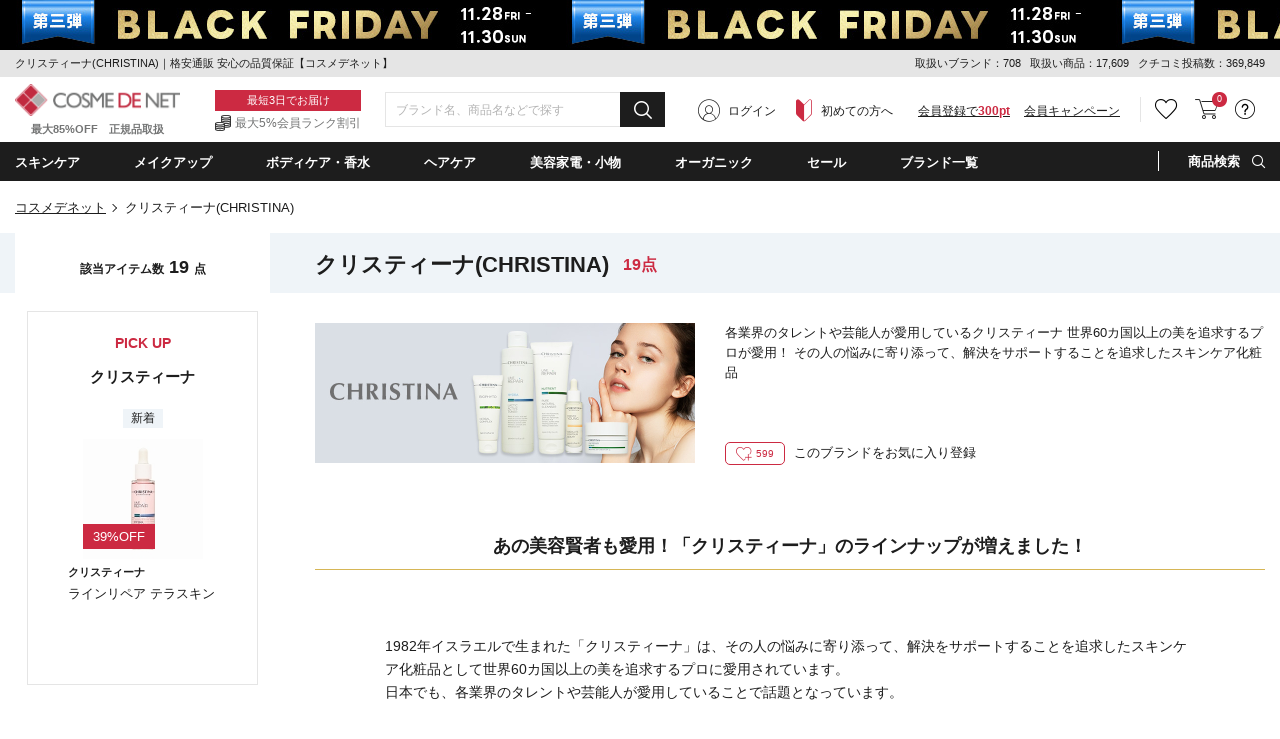

--- FILE ---
content_type: text/html;charset=UTF-8
request_url: https://www.cosme-de.net/pd/brand/christina
body_size: 47532
content:
<!DOCTYPE html>
<html>
<head>
<meta charset="UTF-8">
<meta name="format-detection" content="telephone=no">
<meta name="google-site-verification" content="cSC6aH0cZRzqhGxkjkrqC9txtr4_v0eK2wQdZut7UK4" />
<meta name="msvalidate.01" content="A2F6B6FA1425F56FCD1B16392F815FAE" />
<meta name="csrf-token" content="3BEA089C16F3CFC971337CF7D99BCBD0F453D81D" />
<meta name="theme-color" content="#1d1d1d" > 
<meta http-equiv="X-UA-Compatible" content="IE=edge"/>
<link rel="shortcut icon" href="https://image2.cosme-de.net/favicon.ico" />
<link rel="apple-touch-icon" href="https://image2.cosme-de.net/assets/pcv2/images/share/apple-touch-icon_180.png" />
<link rel="mask-icon" href="https://image2.cosme-de.net/favicon.svg" />
<link rel="search" type="application/opensearchdescription+xml" href="/opensearch.xml" title="コスメデネット"  />
<link rel="preload" as="font" href="https://image2.cosme-de.net/assets/pcv2/css/fonts/icomoon.ttf?jd9z1i"  crossorigin >
<link rel="stylesheet" media="all" type="text/css" href="https://image2.cosme-de.net/assets/pcv2/css/reset.min.css">
<link rel="stylesheet" media="all" type="text/css" href="https://image2.cosme-de.net/assets/pcv2/css/style.min.css">
<link rel="stylesheet" media="all" type="text/css" href="https://image2.cosme-de.net/assets/pcv2/css/jost.min.css">
<link rel="stylesheet" media="all" type="text/css" href="https://image2.cosme-de.net/assets/pcv2/css/base.min.css?1226">
<link rel="stylesheet" media="all" type="text/css" href="https://image2.cosme-de.net/assets/pcv2/css/pc_cosmedenet.min.css">
<link rel="stylesheet" media="all" type="text/css" href="https://image2.cosme-de.net/assets/pcv2/css/slick.min.css">
<link rel="stylesheet" media="all" type="text/css" href="https://image2.cosme-de.net/assets/pcv2/css/slick-theme.min.css">
<link rel="stylesheet" media="all" type="text/css" href="https://image2.cosme-de.net/zendesk/zendesk.css"> 
<style>
.header .mid_area .fix_area .min_width .text_area .text_02{padding:3px 0 1px;padding-left:20px;color:#747575;font-size:12px;font-size:1.2rem;background:url(https://image2.cosme-de.net/assets/pcv2/images/base/icon_01.png) no-repeat left center}
.star.star_00h{background:url(https://image2.cosme-de.net/assets/pcv2/images/base/review_star_00h.png) no-repeat left top}.star.star_01{background:url(https://image2.cosme-de.net/assets/pcv2/images/base/review_star_01.png) no-repeat left top}.star.star_01h{background:url(https://image2.cosme-de.net/assets/pcv2/images/base/review_star_01h.png) no-repeat left top}.star.star_02{background:url(https://image2.cosme-de.net/assets/pcv2/images/base/review_star_02.png) no-repeat left top}.star.star_02h{background:url(https://image2.cosme-de.net/assets/pcv2/images/base/review_star_02h.png) no-repeat left top}.star.star_03{background:url(https://image2.cosme-de.net/assets/pcv2/images/base/review_star_03.png) no-repeat left top}.star.star_03h{background:url(https://image2.cosme-de.net/assets/pcv2/images/base/review_star_03h.png) no-repeat left top}.star.star_04{background:url(https://image2.cosme-de.net/assets/pcv2/images/base/review_star_04.png) no-repeat left top}.star.star_04h{background:url(https://image2.cosme-de.net/assets/pcv2/images/base/review_star_04h.png) no-repeat left top}.star.star_05{background:url(https://image2.cosme-de.net/assets/pcv2/images/base/review_star_05.png) no-repeat left top}
</style>
<script type="application/ld+json">
{
  "@context": "http://schema.org",
  "@type": "WebSite",
  "url": "https://www.cosme-de.net/",
  "potentialAction": {
    "@type": "SearchAction",
    "target": "https://www.cosme-de.net/search/keyword?keyword={search_term}",
    "query-input": "required name=search_term"
  }
}
</script>


<script>
window.dataLayer = window.dataLayer || [];
</script>

<script>

  var login_user_detail = {
    is_login: false
  };

</script>

    <script>
      dataLayer.push({
         'member_id': ''
      });
    </script>
  
  <!-- Google Tag Manager -->
  <script>(function(w,d,s,l,i){w[l]=w[l]||[];w[l].push({'gtm.start':
  new Date().getTime(),event:'gtm.js'});var f=d.getElementsByTagName(s)[0],
  j=d.createElement(s),dl=l!='dataLayer'?'&l='+l:'';j.async=true;j.src=
  'https://www.googletagmanager.com/gtm.js?id='+i+dl;f.parentNode.insertBefore(j,f);
  })(window,document,'script','dataLayer','GTM-8BJK');</script>
  <!-- End Google Tag Manager -->

<link rel="stylesheet" media="all" type="text/css" href="https://image2.cosme-de.net/assets/pcv2/css/colorbox.min.css">
<link rel="stylesheet" media="all" type="text/css" href="https://image2.cosme-de.net/assets/pcv2/css/item_list.min.css?20231016">
<meta name="keywords" content="クリスティーナ,CHRISTINA,こすめでねっと,通販,化粧品,ランキング,海外コスメ,格安コスメ,送料無料" />
<meta name="description" content="クリスティーナ（CHRISTINA）が最大64％OFFの格安コスメ通販サイト【コスメデネット】。1点から全国送料無料でお届けします。ISO取得でお客様に安心をお届けするための徹底品質管理体制を実施しています。" />

<link rel="canonical" href="https://www.cosme-de.net/pd/brand/christina" />

<title>クリスティーナ(CHRISTINA)｜格安通販 安心の品質保証【コスメデネット】</title>
</head>
<body class="logout" >

    <!-- Google Tag Manager (noscript) -->
    <noscript><iframe src="https://www.googletagmanager.com/ns.html?id=GTM-8BJK"
    height="0" width="0" style="display:none;visibility:hidden"></iframe></noscript>
    <!-- End Google Tag Manager (noscript) -->
  
<header class="header">


<a href="/sale/eventsale/blackfridaysale" style="outline:none;">
<div class="js-header_banner_area" style="background: url('') left top repeat-x; display: block;height:50px">
</div>
</a>
<script>
document.addEventListener("DOMContentLoaded", function() {
  document.querySelector(".js-header_banner_area").style.backgroundImage = "url('https://image2.cosme-de.net/html/campaign_banner/251128bf-550x50.jpg')";
});
</script>


<div class="top_area">
  <div class="min_width">
    
    <p class="h1_text">クリスティーナ(CHRISTINA)｜格安通販 安心の品質保証【コスメデネット】</p>
    
    <div class="text" style="line-height:1.8;">
      <span>取扱いブランド：708</span>
      <span>取扱い商品：17,609</span>
      <span>クチコミ投稿数：369,849</span>
    </div>
  </div>
</div>


<div class="mid_area">
  <div class="fix_area" id="header_fixed">
    <div class="min_width">
      
      
      <p class="logo"><a href="/"><img loading="lazy" width="165" height="32" src="https://image2.cosme-de.net/assets/pcv2/images/base/header_logo.png" alt="COSME DE NET" ></a><span>最大85%OFF　正規品取扱</span></p>
      
      <div class="text_area"><p class="text_01">最短3日でお届け</p><p class="text_02">最大5%会員ランク割引</p></div>
      
      <div class="search_form" style="width:280px" >
        <form id="frmHeaderMidKeyword" name="frmHeaderMidKeyword"  action="/search/keyword" method="get" onsubmit="if(this.keyword.value==''){alert('キーワード（ブランド名・商品名・シリーズなど）を入力してください。'); return false;}">
          
            <script src="https://image2.cosme-de.net/assets/pcv2/script/jquery-1.11.3.min.js"></script>
            <script src="https://unpkg.com/@trevoreyre/autocomplete-js"></script>
            <script src="https://image2.cosme-de.net/assets/pcv2/script/pc_full_text_search_suggest.js"></script>
            <link rel="stylesheet" href="https://unpkg.com/@trevoreyre/autocomplete-js/dist/style.css"/>
            <link rel="stylesheet" type="text/css" href="https://image2.cosme-de.net/assets/pcv2/css/suggest.css">

            <div id="autocomplete" class="autocomplete" style="display: inline-block; width: 100%;">
                <input type="search" id="inputSearch" name="keyword" class="autocomplete-input" autocomplete="off" placeholder="ブランド名、商品名などで探す">
                <ul class="autocomplete-result-list"></ul>
            </div>
            <script>
              APPEC.module.searchSuggest.InitialSite = 'CDN';
              APPEC.module.searchSuggest.InitialElement = '#autocomplete';
              APPEC.module.searchSuggest.SuggestSearchPCUrl = 'https://www.cosme-de.net/search/suggest/';
              APPEC.module.searchSuggest.SearchKeywordUrl = 'https://www.cosme-de.net/search/keyword?keyword=';
              APPEC.module.searchSuggest.SearchBrandUrl = 'https://www.cosme-de.net/pd/brand/';
              APPEC.module.searchSuggest.SearchCategoryUrl = 'https://www.cosme-de.net/';
              APPEC.module.searchSuggest.ItemDetailUrl = 'https://www.cosme-de.net/pd/products/';

              APPEC.module.searchSuggest.Initialize();
            </script>
          
          <button type="submit" id="btnHeaderMidAreaSearch" ><span aria-hidden="true" class="icon_font icon-icon_02"></span></button>
        </form>
      </div>
      
      
  <div class="member_area"><div class="btn login_btn"><span aria-hidden="true" class="icon_font icon-icon_07"></span><a href="/login/">ログイン</a></div><div class="btn beginner_btn"><span aria-hidden="true" class="icon_font icon-icon_08"></span><a href="/guide/new_customers">初めての方へ</a></div><div class="btn register_btn"><a href="/mem/regist_form?ctl=mem_regist_rules">会員登録で<span>300pt</span></a></div><div class="btn" style="margin-left:1em"  ><a href="/campaign/" style="text-decoration: underline" >会員キャンペーン</a></div></div>

<div class="btn_area">
  
  
  <div class="btn favorite h_menu_trigger">
    <div class="icon"><a href="https://www.cosme-de.net/login/" style="text-decoration:none" ><span aria-hidden="true" class="icon_font icon-icon_04"></span></a></div>
  </div>
  
  
  <div class="btn cart">
    <a href="/cart/main"><span aria-hidden="true" class="icon_font icon-icon_05"></span></a>
    <span class="badge js-header_cartarea_count">0</span>
  </div>
  
  <div class="btn support h_menu_trigger" >
    <div class="icon"><span aria-hidden="true" class="icon_font icon-icon_06"></span></div>
    <div class="h_menu_box">
      <div class="inner">
        <p class="ttl">お客様サポート</p>
        <ul class="list_01 common_list_01">
          <li><a href="/faq">よくある質問</a></li>
          <li><a href="/guide/order">ご注文・お支払い</a></li>
          <li><a href="/guide/return">キャンセル・返品交換</a></li>
          <li><a href="/faq_list?cate=2">送料・お届け</a></li>
          <li><a href="/guide">お買い物ガイド</a></li>
          <li><a href="/guide/new_customers">はじめての方へ</a></li>
        </ul>
      </div>
    </div>
  </div>
</div>

    </div>
  </div>
</div>

<div class="bottom_area">
<div class="min_width">
<ul class="navi_list">


<li class="navi navi_01 navi_trigger"><span class="navi_name" ondblclick="location.href='/skincare/'" >スキンケア</span>
  <div class="cat_menu navi_menu_box" >
    <div class="inner">
      <p class="ttl_01" style="padding-left:5px;"><span aria-hidden="true" class="icon_font icon-icon_10"  ></span><a style="font-weight:700;font-size:14px;" href="/skincare/">スキンケア・基礎化粧品(4894)</a></p>
      <div class="flex_wrap">
        <div class="l_area">
          <div class="block"><p class="ttl_02"><a href="/skincare/01">洗顔料・クレンジング（783）</a></p><ul><li><a href="/skincare/0001">洗顔石鹸（石けん）（20）</a></li><li><a href="/skincare/0002">洗顔フォーム（200）</a></li><li><a href="/skincare/0003">オイルクレンジング（79）</a></li><li><a href="/skincare/0004">ミルククレンジング（124）</a></li><li><a href="/skincare/0005">クレンジングクリーム（77）</a></li><li><a href="/skincare/0006">クレンジングジェル（79）</a></li><li><a href="/skincare/0007">ポイントメイク落とし・メイクリムーバー（36）</a></li><li><a href="/skincare/0008">その他洗顔料・クレンジング（135）</a></li><li><a href="/skincare/0083">クレンジングウォーター（73）</a></li></ul></div><div class="block"><p class="ttl_02"><a href="/skincare/02">ベーシックケア（2973）</a></p><ul><li><a href="/skincare/0009">化粧水・ローション（606）</a></li><li><a href="/skincare/0010">美容液（814）</a></li><li><a href="/skincare/0011">乳液・ミルク（148）</a></li><li><a href="/skincare/0012">フェイスクリーム・ジェル・乳液・ミルク（1163）</a></li><li><a href="/skincare/0013">フェイスオイル・バーム（190）</a></li><li><a href="/skincare/0015">スキンケアその他（115）</a></li><li><a href="/skincare/0082">ブースター・導入液（40）</a></li></ul></div><div class="block"><p class="ttl_02"><a href="/skincare/03">パック・フェイスマスク（450）</a></p><ul><li><a href="/skincare/0017">スクラブ洗顔/ピーリング（125）</a></li><li><a href="/skincare/0018">シートマスク・パック（326）</a></li><li><a href="/skincare/0090">マッサージクリーム（5）</a></li></ul></div><div class="block"><p class="ttl_02"><a href="/skincare/04">目元・口元エイジングケア（537）</a></p><ul><li><a href="/skincare/0019">アイクリーム・目元美容液（341）</a></li><li><a href="/skincare/0020">眉毛美容液（1）</a></li><li><a href="/skincare/0021">まつげ美容液（23）</a></li><li><a href="/skincare/0022">リップケア・リップクリーム（174）</a></li></ul></div><div class="block"><p class="ttl_02"><a href="/skincare/23">日焼け対策・サンケア（246）</a></p><ul><li><a href="/skincare/0014">日焼け止め・UVケア（246）</a></li></ul></div>
        </div>
        <div class="r_area"> <p class="ttl_02">お悩みから探す</p><ul class="trouble"> <li><a href="/skincare/?effect=02">美白・シミ</a></li><li><a href="/skincare/?effect=03">くすみ</a></li><li><a href="/skincare/?effect=04">毛穴ケア</a></li><li><a href="/skincare/?effect=05">アクネケア</a></li><li><a href="/skincare/?effect=07">低刺激・敏感肌</a></li><li><a href="/skincare/?effect=08">アンチエイジング</a></li><li><a href="/skincare/?effect=09">ハリ・弾力</a></li><li><a href="/skincare/?effect=70">しわ・リンクルケア</a></li><li><a href="/skincare/?effect=17">目元のクマ</a></li></ul> </div>
      </div>
    </div>
  </div>
</li>

<li class="navi navi_02 navi_trigger" ><span class="navi_name" ondblclick="location.href='/makeup/'" >メイクアップ</span>
  <div class="cat_menu navi_menu_box" >
    <div class="inner">
      <p class="ttl_01" style="padding-left:5px;"><span aria-hidden="true" class="icon_font icon-icon_11"  ></span><a style="font-weight:700;font-size:14px;" href="/makeup/">メイクアップ(3102)</a></p>
      <div class="flex_wrap">
        <div class="l_area">
          <div class="block"><p class="ttl_02"><a href="/makeup/18">ベースメイク（531）</a></p><ul><li><a href="/makeup/0034">化粧下地/BB/CCクリーム（281）</a></li><li><a href="/makeup/0039">コンシーラー（144）</a></li><li><a href="/makeup/0071">ハイライター（106）</a></li></ul></div><div class="block"><p class="ttl_02"><a href="/makeup/19">口紅・グロス・リップライナー（652）</a></p><ul><li><a href="/makeup/0047">口紅・リップスティック（458）</a></li><li><a href="/makeup/0048">リップグロス（172）</a></li><li><a href="/makeup/0049">リップライナー（22）</a></li></ul></div><div class="block"><p class="ttl_02"><a href="/makeup/20">メイク道具・化粧小物（150）</a></p><ul><li><a href="/makeup/0051">メイクブラシ（60）</a></li><li><a href="/makeup/0088">鏡・ミラー（2）</a></li><li><a href="/makeup/0091">ビューラー（2）</a></li><li><a href="/makeup/0092">その他化粧小物（89）</a></li></ul></div><div class="block"><p class="ttl_02"><a href="/makeup/22">アイメイク・アイシャドウ（722）</a></p><ul><li><a href="/makeup/0042">アイブロウ・眉マスカラ（204）</a></li><li><a href="/makeup/0043">ペンシルアイライナー（77）</a></li><li><a href="/makeup/0046">パウダーアイシャドウ（339）</a></li><li><a href="/makeup/0058">ジェル・クリームアイシャドウ（30）</a></li><li><a href="/makeup/0059">その他アイシャドウ（12）</a></li><li><a href="/makeup/0060">リキッドアイライナー（47）</a></li><li><a href="/makeup/0061">ジェルアイライナー（12）</a></li><li><a href="/makeup/0062">その他アイライナー（6）</a></li></ul></div><div class="block"><p class="ttl_02"><a href="/makeup/26">ファンデーション・パウダー（871）</a></p><ul><li><a href="/makeup/0035">パウダーファンデーション（96）</a></li><li><a href="/makeup/0036">リキッドファンデーション（434）</a></li><li><a href="/makeup/0037">クリーム・エマルジョンファンデ（29）</a></li><li><a href="/makeup/0038">その他ファンデーション（30）</a></li><li><a href="/makeup/0040">フェイスパウダー・ルースパウダー（145）</a></li><li><a href="/makeup/0041">プレストパウダー・フェイスカラー（101）</a></li><li><a href="/makeup/0119">スティックファンデーション（10）</a></li><li><a href="/makeup/0124">クッションファンデーション（34）</a></li></ul></div><div class="block"><p class="ttl_02"><a href="/makeup/27">マスカラ（171）</a></p><ul><li><a href="/makeup/0044">マスカラ（162）</a></li><li><a href="/makeup/0045">マスカラ下地（9）</a></li></ul></div><div class="block"><p class="ttl_02"><a href="/makeup/28">チーク（頬紅）（193）</a></p><ul><li><a href="/makeup/0050">パウダーチーク（169）</a></li><li><a href="/makeup/0056">ジェル・クリームチーク（23）</a></li><li><a href="/makeup/0057">リキッド他チーク（1）</a></li></ul></div>
        </div>
        <div class="r_area"> <p class="ttl_02">お悩みから探す</p><ul class="trouble"> <li><a href="/makeup/?effect=20">カバー力</a></li><li><a href="/makeup/?effect=21">くずれにくい</a></li><li><a href="/makeup/?effect=15">UVカット</a></li><li><a href="/makeup/?effect=19">ナチュラル仕上がり</a></li><li><a href="/makeup/?effect=48">パール・ラメ</a></li><li><a href="/makeup/?effect=59">透明感・薄づき</a></li><li><a href="/makeup/?effect=24">ボリュームアップ</a></li><li><a href="/makeup/?effect=25">ウォータープルーフ</a></li><li><a href="/makeup/?effect=54">お湯で落ちる（メイク）</a></li></ul> </div>
      </div>
    </div>
  </div>
</li>

<li class="navi navi_03 navi_trigger"><span class="navi_name" ondblclick="location.href='/bodycare/'" >ボディケア・香水</span>
  <div class="cat_menu navi_menu_box"  >
    <div class="inner">
      <p class="ttl_01" style="padding-left:5px;"><span aria-hidden="true" class="icon_font icon-icon_12"  ></span><a style="font-weight:700;font-size:14px;" href="/bodycare/">ボディケア・香水(6271)</a></p>
      <div class="flex_wrap">
        <div class="l_area">
          <div class="block"><p class="ttl_02"><a href="/bodycare/05">ボディケア（1288）</a></p><ul><li><a href="/bodycare/0023">ボディソープ・ボディシャンプー（277）</a></li><li><a href="/bodycare/0025">ボディオイル（214）</a></li><li><a href="/bodycare/0026">ボディクリーム（221）</a></li><li><a href="/bodycare/0027">ボディローション・ミルク（293）</a></li><li><a href="/bodycare/0028">ボディジェル（27）</a></li><li><a href="/bodycare/0029">ボディスクラブ（88）</a></li><li><a href="/bodycare/0033">その他ボディケア（42）</a></li><li><a href="/bodycare/0089">ボディ用石鹸（石けん）（135）</a></li><li><a href="/bodycare/0120">ボディバター（14）</a></li></ul></div><div class="block"><p class="ttl_02"><a href="/bodycare/07">香水・フレグランス（2852）</a></p><ul><li><a href="/bodycare/0052">女性用香水（レディースフレグランス）（1527）</a></li><li><a href="/bodycare/0053">男性用香水（メンズフレグランス）（816）</a></li><li><a href="/bodycare/0085">エッセンシャルオイル(精油)（25）</a></li><li><a href="/bodycare/0093">アロマ・キャンドル（278）</a></li><li><a href="/bodycare/0094">ルームフレグランス（206）</a></li><li><a href="/bodycare/0095">リラクゼーション（10）</a></li></ul></div><div class="block"><p class="ttl_02"><a href="/bodycare/10">サプリメント・健康食品（62）</a></p><ul><li><a href="/bodycare/0066">ダイエットサプリメント（2）</a></li><li><a href="/bodycare/0096">ヘルスケアその他（49）</a></li><li><a href="/bodycare/0097">美容・健康サプリメント・食品（11）</a></li></ul></div><div class="block"><p class="ttl_02"><a href="/bodycare/11">エチケット（254）</a></p><ul><li><a href="/bodycare/0070">デオドラント・制汗剤（125）</a></li><li><a href="/bodycare/0073">脱毛・ムダ毛処理（1）</a></li><li><a href="/bodycare/0080">歯磨き・オーラルケア（95）</a></li><li><a href="/bodycare/0098">洗濯用洗剤・柔軟剤（33）</a></li></ul></div><div class="block"><p class="ttl_02"><a href="/bodycare/15">ネイル・ネイルケア（1239）</a></p><ul><li><a href="/bodycare/0078">マニキュア・ネイルカラー（1161）</a></li><li><a href="/bodycare/0079">ネイルオイル・クリームなどケア用品（78）</a></li></ul></div><div class="block"><p class="ttl_02"><a href="/bodycare/21">スペシャルボディケア・パーツ（504）</a></p><ul><li><a href="/bodycare/0030">バストアップ・ネックケア（34）</a></li><li><a href="/bodycare/0031">レッグ・フットケア（24）</a></li><li><a href="/bodycare/0032">ハンドクリーム・ケア（446）</a></li></ul></div><div class="block"><p class="ttl_02"><a href="/bodycare/33">入浴剤・バスオイル（122）</a></p><ul><li><a href="/bodycare/0024">入浴剤・バスオイル（95）</a></li><li><a href="/bodycare/0121">バスソルト（20）</a></li><li><a href="/bodycare/0122">バブルバス（7）</a></li></ul></div>
        </div>
        <div class="r_area"> <p class="ttl_02">お悩みから探す</p><ul class="trouble"> <li><a href="/bodycare/?effect=36">デオドラント</a></li><li><a href="/bodycare/?effect=34">スリミング</a></li><li><a href="/bodycare/?effect=35">リラックス</a></li><li><a href="/bodycare/?effect=38">代謝アップ</a></li><li><a href="/bodycare/?effect=45">脂肪燃焼</a></li><li><a href="/bodycare/?effect=98">デトックス</a></li><li><a href="/bodycare/?effect=51">角質ケア</a></li><li><a href="/bodycare/?effect=39">バストアップ</a></li></ul> </div>
      </div>
    </div>
  </div>
</li>

<li class="navi navi_04 navi_trigger"><span class="navi_name" ondblclick="location.href='/haircare/'"  >ヘアケア</span>
  <div class="cat_menu navi_menu_box" >
    <div class="inner">
      <p class="ttl_01" style="padding-left:5px;"><span aria-hidden="true" class="icon_font icon-icon_13"  ></span><a style="font-weight:700;font-size:14px;" href="/haircare/">ヘアケア(3161)</a></p>
      <div class="flex_wrap">
        <div class="l_area">
          <div class="block"><p class="ttl_02"><a href="/haircare/14">ヘアスタイリング （494）</a></p><ul><li><a href="/haircare/0086">ヘアスタイリング（449）</a></li><li><a href="/haircare/0099">ヘアブラシ（45）</a></li></ul></div><div class="block"><p class="ttl_02"><a href="/haircare/24">シャンプー・コンディショナー（1551）</a></p><ul><li><a href="/haircare/0075">シャンプー（986）</a></li><li><a href="/haircare/0076">コンディショナー（615）</a></li></ul></div><div class="block"><p class="ttl_02"><a href="/haircare/25">スペシャルヘアケア（1151）</a></p><ul><li><a href="/haircare/0077">その他ヘアケア（オイル・ウォーター）（480）</a></li><li><a href="/haircare/0084">ヘアトリートメント（660）</a></li><li><a href="/haircare/0087">スカルプケア（頭皮ケア）（12）</a></li></ul></div>
        </div>
        <div class="r_area"> <p class="ttl_02">お悩みから探す</p><ul class="trouble"> <li><a href="/haircare/?effect=85">まとまりやすい</a></li><li><a href="/haircare/?effect=31">トリートメント効果</a></li><li><a href="/haircare/?effect=52">さらさら</a></li><li><a href="/haircare/?effect=53">しっとり</a></li><li><a href="/haircare/?effect=56">ふけ・かゆみ（地肌）対策</a></li><li><a href="/haircare/?effect=57">抜け毛対策</a></li><li><a href="/haircare/?effect=60">香りがよい</a></li><li><a href="/haircare/?effect=81">洗い流し不要</a></li></ul> </div>
      </div>
    </div>
  </div>
</li>

<li class="navi navi_07 navi_trigger"><span class="navi_name" ondblclick="location.href='/beautyaccessories/'" >美容家電・小物</span>
  <div class="cat_menu navi_menu_box" >
    <div class="inner">
      <p class="ttl_01" style="padding-left:5px;"><span aria-hidden="true" class="icon_font icon-4"  ></span><a style="font-weight:700;font-size:14px;" href="/beautyaccessories/">美容家電・小物(221)</a></p>
      <div class="flex_wrap">
        <div class="l_area">
          <div class="block"><p class="ttl_02"><a href="/beautyaccessories/29">美容家電（80）</a></p><ul><li><a href="/beautyaccessories/0101">ドライヤー（31）</a></li><li><a href="/beautyaccessories/0102">バリカン（10）</a></li><li><a href="/beautyaccessories/0103">美顔器（19）</a></li><li><a href="/beautyaccessories/0104">脱毛器（5）</a></li><li><a href="/beautyaccessories/0105">その他美容家電（15）</a></li></ul></div><div class="block"><p class="ttl_02"><a href="/beautyaccessories/30">美容小物（63）</a></p><ul><li><a href="/beautyaccessories/0106">タオル（25）</a></li><li><a href="/beautyaccessories/0110">その他美容小物（38）</a></li></ul></div><div class="block"><p class="ttl_02"><a href="/beautyaccessories/31">ギフト（2）</a></p><ul><li><a href="/beautyaccessories/0113">ペット（2）</a></li></ul></div><div class="block"><p class="ttl_02"><a href="/beautyaccessories/32">雑貨（76）</a></p><ul><li><a href="/beautyaccessories/0118">おもちゃ（76）</a></li></ul></div>
        </div>
        
      </div>
    </div>
  </div>
</li>
<li class="navi navi_05 navi_trigger"><span class="navi_name" ondblclick="location.href='/organiccosmetics/'" >オーガニック</span>  <div class="cat_menu navi_menu_box" style="max-height:390px;overflow-y:auto" >    <div class="inner">      <div class="l_area">        <p class="ttl_01" style="padding-left:5px;"><span aria-hidden="true" class="icon_font icon-icon_14"  ></span><a style="font-weight:700;font-size:14px;" href="/organiccosmetics/">ナチュラル・オーガニック(1469)</a></p>        <div class="flex_wrap">          <div class="block">          <p class="ttl_02">スキンケア・日焼け対策</p>          <ul>          <li><a href="/organiccosmetics/01">洗顔料・クレンジング（148）</a></li>          <li><a href="/organiccosmetics/02">ベーシックケア（501）</a></li>          <li><a href="/organiccosmetics/03">パック・フェイスマスク（72）</a></li>          <li><a href="/organiccosmetics/23">日焼け対策・サンケア（13）</a></li>          <li><a href="/organiccosmetics/04">目元・口元エイジングケア（96）</a></li>          </ul>          </div>          <div class="block">          <p class="ttl_02">メイクアップ</p>          <ul>          <li><a href="/organiccosmetics/22">アイメイク・アイシャドウ（14）</a></li>          <li><a href="/organiccosmetics/19">口紅・グロス・リップライナー（13）</a></li>          <li><a href="/organiccosmetics/20">メイク道具・化粧小物（0）</a></li>          </ul>          </div>          <div class="block">          <p class="ttl_02">ボディ・ネイルケア</p>          <ul>          <li><a href="/organiccosmetics/05">ボディケア（220）</a></li>          <li><a href="/organiccosmetics/21">スペシャルボディケア・パーツ（79）</a></li>          <li><a href="/organiccosmetics/15">ネイル・ネイルケア（5）</a></li>          <li><a href="/organiccosmetics/07">香水・フレグランス（39）</a></li>          </ul>          </div>          <div class="block">          <p class="ttl_02">ヘアケア</p>          <ul>          <li><a href="/organiccosmetics/24">シャンプー・コンディショナー（188）</a></li>          <li><a href="/organiccosmetics/25">スペシャルヘアケア（85）</a></li>          <li><a href="/organiccosmetics/14">ヘアスタイリング（34）</a></li>          </ul>          </div>          <div class="block">          <p class="ttl_02">その他</p>          <ul>          <li><a href="/organiccosmetics/10">サプリメント・健康食品（0）</a></li>          <li><a href="/organiccosmetics/11">エチケット（31）</a></li>          </ul>          </div>          <div class="block">          <div class="link"><a href="/organiccosmetics/brand">オーガニックコスメブランド一覧</a></div>          <div class="link"><a href="/organiccosmetics/certify">オーガニック認定について</a></div>          </div>        </div>      </div>      <div class="r_area">        <p class="ttl_01">ナチュラル・オーガニックの人気商品</p>        <ul class="featured ">                <li>        <a href="/pd/products/WD00413?product_no=WD00413">        <figure class="img"><img loading="lazy" src="https://image2.cosme-de.net/html/images/WD00413_S.jpg?001" alt="" width="68" height="68" ></figure>        <p>オーガニック ヘアオイル 50ml </p>        </a>        </li>                <li>        <a href="/pd/products/MEL0273?product_no=MEL0273">        <figure class="img"><img loading="lazy" src="https://image2.cosme-de.net/html/images/MEL0273_S.jpg?001" alt="" width="68" height="68" ></figure>        <p>ビオオイル アルガンオイル ローズ 50ml </p>        </a>        </li>                <li>        <a href="/pd/products/MA00001?product_no=MA00001">        <figure class="img"><img loading="lazy" src="https://image2.cosme-de.net/html/images/MA00001_S.jpg" alt="" width="68" height="68" ></figure>        <p>ローズ クレンジングミルク 150ml 1個</p>        </a>        </li>                <li>        <a href="/pd/products/GIO0133?product_no=GIO0133">        <figure class="img"><img loading="lazy" src="https://image2.cosme-de.net/html/images/GIO0133_S.jpg" alt="" width="68" height="68" ></figure>        <p>【ミニサイズ】スムーズアズシルク モイスチャー シャンプー（ダメージヘア） 60ml </p>        </a>        </li>                <li>        <a href="/pd/products/TLG0041?product_no=TLG0041">        <figure class="img"><img loading="lazy" src="https://image2.cosme-de.net/html/images/TLG0041_S.jpg?002" alt="" width="68" height="68" ></figure>        <p>ロザピン プラス 30ml 1個</p>        </a>        </li>                <li>        <a href="/pd/products/AVE0231?product_no=AVE0231">        <figure class="img"><img loading="lazy" src="https://image2.cosme-de.net/html/images/AVE0231_S.jpg" alt="" width="68" height="68" ></figure>        <p>ミニ パドル ブラシ </p>        </a>        </li>                </ul>      </div>    </div>  </div></li> 
<li class="navi navi_06 sale navi_trigger"><span class="navi_name" style="color:#fff" ondblclick="location.href='/sale/'" >セール</span> <div class="sale_menu navi_menu_box"> <div class="inner"> <p class="ttl"><span class="icon_font icon-icon_16"></span>セール</p><ul class="list_01 common_list_01"> <li><a href="/sale/">すべてのセール商品</a></li><li><a href="/topics/pricedown">プライスダウン</a></li><li><a href="/sale/halfprice">ALL半額以下</a></li><li><a href="/sale/timesale">タイムセール</a></li><li><a href="/sale/outlet">ワケありアウトレット</a></li></ul> </div></div></li>
<li class="navi navi_07 navi_trigger"><span class="navi_name" ondblclick="location.href='/brands/';" >ブランド一覧</span>  <div class="bland_menu navi_menu_box">    <div class="inner">      <div class="link_area">                        <div class="block">        <p class="ttl">新商品追加ブランド</p>        <ul class="common_list_01">                    <li><a href="/pd/brand/shiseido">資生堂 <span style="color:#cc2a42">11/28 UP</span></a></li>                    <li><a href="/pd/brand/bobbi-brown">ボビイブラウン <span style="color:#cc2a42">11/28 UP</span></a></li>                    <li><a href="/pd/brand/kiehls">キールズ <span style="color:#cc2a42">11/28 UP</span></a></li>                    <li><a href="/pd/brand/weleda">ヴェレダ <span style="color:#cc2a42">11/28 UP</span></a></li>                  </ul>        </div>                <div class="block">        <p class="ttl">新ブランド</p>        <ul class="common_list_01">                    <li><a href="/pd/brand/bellatech">ベラテック</a></li>                    <li><a href="/pd/brand/花西子florasis">フローラシス</a></li>                    <li><a href="/pd/brand/art climb">アートクライム</a></li>                  </ul>        </div>                        <div class="block header_bottom_recommendation" id="headerBottomRecommendation" >          <p class="ttl">あなたにおすすめ</p>          <ul class="common_list_01"></ul>        </div>      </div>                  <div class="bnr_area">                <div class="bnr">        <a href="/pd/brand/sk-ii">          <img loading="lazy" src="https://image2.cosme-de.net/html/brand_banner/brandbnr_sk2_760x280.png" alt="" width="225" height="83" />        </a>        </div>                <div class="bnr">        <a href="/pd/brand/clarins">          <img loading="lazy" src="https://image2.cosme-de.net/html/brand_banner/brandbnr_cla_760x280.png" alt="" width="225" height="83" />        </a>        </div>                <div class="bnr">        <a href="/pd/brand/clinique">          <img loading="lazy" src="https://image2.cosme-de.net/html/brand_banner/brandbnr_cli_760x280.png" alt="" width="225" height="83" />        </a>        </div>                <div class="bnr">        <a href="/pd/brand/perspirex">          <img loading="lazy" src="https://image2.cosme-de.net/html/brand_banner/brandbnr_pse_760x280.png" alt="" width="225" height="83" />        </a>        </div>              </div>                  <div class="bland_area">        <p class="ttl"><span aria-hidden="true" class="icon_font icon-icon_17"></span><a href="/brands/a" style="text-decoration: underline;">ブランド一覧</a></p>        <div class="bland_list">          <ul class="scroll_area">                    <li>            <span class="a_link" id="bland_alink_01">ア行</span>            <ul>                              <li>                <a href="/pd/brand/icr">                ICR <span>（1）</span>                 </a>              </li>                              <li>                <a href="/pd/brand/rmk">                RMK（アールエムケー） <span>（12）</span>                 </a>              </li>                              <li>                <a href="/pd/brand/rms-beauty">                RMSビューティー <span>（6）</span>                 </a>              </li>                              <li>                <a href="/pd/brand/artis-di-voce">                アーティスディヴォーチェ <span>（24）</span>                 </a>              </li>                              <li>                <a href="/pd/brand/artistic-co">                アーティスティックアンドシーオー <span>（1）</span>                 </a>              </li>                              <li>                <a href="/pd/brand/art climb">                アートクライム <span>（1）</span>                 <span class="new">NEW!</span>                                </a>              </li>                              <li>                <a href="/pd/brand/erno-laszlo">                アーノラズロ <span>（2）</span>                 </a>              </li>                              <li>                <a href="/pd/brand/urbanskinrx">                アーバンスキンRx <span>（3）</span>                 </a>              </li>                              <li>                <a href="/pd/brand/urban-decay">                アーバンディケイ <span>（16）</span>                 </a>              </li>                              <li>                <a href="/pd/brand/eyeko">                アイコ <span>（10）</span>                 </a>              </li>                              <li>                <a href="/pd/brand/icegel">                アイスジェル <span>（195）</span>                 </a>              </li>                              <li>                <a href="/pd/brand/aivil">                アイビル <span>（4）</span>                 </a>              </li>                              <li>                <a href="/pd/brand/imlafloria">                アイムラフロリア <span>（8）</span>                 </a>              </li>                              <li>                <a href="/pd/brand/islandsoap-candleworks">                アイランドソープ＆キャンドルワークス <span>（10）</span>                 </a>              </li>                              <li>                <a href="/pd/brand/aveda">                アヴェダ <span>（87）</span>                 </a>              </li>                              <li>                <a href="/pd/brand/augustinusbader">                アウグスティヌス バデール <span>（10）</span>                 </a>              </li>                              <li>                <a href="/pd/brand/agatha">                アガタ <span>（3）</span>                 </a>              </li>                              <li>                <a href="/pd/brand/acqua-dell-dlba">                アクア・デッレ・エルバ <span>（15）</span>                 </a>              </li>                              <li>                <a href="/pd/brand/acqua-di-parma">                アクアディパルマ <span>（73）</span>                 </a>              </li>                              <li>                <a href="/pd/brand/axxzia">                アクシージア <span>（5）</span>                 </a>              </li>                              <li>                <a href="/pd/brand/acseine">                アクセーヌ <span>（7）</span>                 </a>              </li>                              <li>                <a href="/pd/brand/loris-azzaro">                アザロ <span>（4）</span>                 </a>              </li>                              <li>                <a href="/pd/brand/astalift">                アスタリフト <span>（14）</span>                 </a>              </li>                              <li>                <a href="/pd/brand/acca-kappa">                アッカ カッパ <span>（48）</span>                 </a>              </li>                              <li>                <a href="/pd/brand/addiction">                アディクション <span>（23）</span>                 </a>              </li>                              <li>                <a href="/pd/brand/aderans">                アデランス <span>（3）</span>                 </a>              </li>                              <li>                <a href="/pd/brand/aderay">                アデレイ <span>（2）</span>                 </a>              </li>                              <li>                <a href="/pd/brand/atelier-cologne">                アトリエコロン <span>（11）</span>                 </a>              </li>                              <li>                <a href="/pd/brand/anna-sui">                アナスイ <span>（32）</span>                 </a>              </li>                              <li>                <a href="/pd/brand/anastasia-beverly-hills">                アナスタシアビバリーヒルズ <span>（93）</span>                 </a>              </li>                              <li>                <a href="/pd/brand/analoa">                アナロア <span>（8）</span>                 </a>              </li>                              <li>                <a href="/pd/brand/annick-goutal">                アニック グタール <span>（31）</span>                 </a>              </li>                              <li>                <a href="/pd/brand/anoaii">                アノアイ <span>（2）</span>                 </a>              </li>                              <li>                <a href="/pd/brand/abercrombie-fitch">                アバクロンビー&amp;フィッチ <span>（1）</span>                 </a>              </li>                              <li>                <a href="/pd/brand/ahava">                アハバ <span>（16）</span>                 </a>              </li>                              <li>                <a href="/pd/brand/avalon-organics">                アバロンオーガニクス <span>（10）</span>                 </a>              </li>                              <li>                <a href="/pd/brand/apivita">                アピヴィータ <span>（3）</span>                 </a>              </li>                              <li>                <a href="/pd/brand/absalon">                アブサロン <span>（13）</span>                 </a>              </li>                              <li>                <a href="/pd/brand/uptogloss">                アプトグロス <span>（2）</span>                 </a>              </li>                              <li>                <a href="/pd/brand/abracadabra">                アブラカダブラ <span>（4）</span>                 </a>              </li>                              <li>                <a href="/pd/brand/approach">                アプローチ <span>（2）</span>                 </a>              </li>                              <li>                <a href="/pd/brand/avene">                アベンヌ <span>（56）</span>                 </a>              </li>                              <li>                <a href="/pd/brand/apocos">                アポコス <span>（5）</span>                 </a>              </li>                              <li>                <a href="/pd/brand/amatora">                アマトラ <span>（12）</span>                 </a>              </li>                              <li>                <a href="/pd/brand/amaros">                アマロス <span>（10）</span>                 </a>              </li>                              <li>                <a href="/pd/brand/aman nutrition">                アマンニュートリション <span>（2）</span>                 </a>              </li>                              <li>                <a href="/pd/brand/amouage">                アムアージュ <span>（2）</span>                 </a>              </li>                              <li>                <a href="/pd/brand/amorous">                アムロス <span>（12）</span>                 </a>              </li>                              <li>                <a href="/pd/brand/americandrew">                アメリカンクルー <span>（1）</span>                 </a>              </li>                              <li>                <a href="/pd/brand/aramis">                アラミス <span>（6）</span>                 </a>              </li>                              <li>                <a href="/pd/brand/lab-series">                アラミス ラボシリーズ <span>（24）</span>                 </a>              </li>                              <li>                <a href="/pd/brand/arimino">                アリミノ <span>（192）</span>                 </a>              </li>                              <li>                <a href="/pd/brand/algenist">                アルゲニスト <span>（4）</span>                 </a>              </li>                              <li>                <a href="/pd/brand/argol">                アルゴール <span>（4）</span>                 </a>              </li>                              <li>                <a href="/pd/brand/argentum">                アルジェンタム <span>（1）</span>                 </a>              </li>                              <li>                <a href="/pd/brand/argital">                アルジタル <span>（4）</span>                 </a>              </li>                              <li>                <a href="/pd/brand/alba1913">                アルバ1913 <span>（5）</span>                 </a>              </li>                              <li>                <a href="/pd/brand/albion">                アルビオン <span>（11）</span>                 </a>              </li>                              <li>                <a href="/pd/brand/alpsion">                アルピジョン <span>（27）</span>                 </a>              </li>                              <li>                <a href="/pd/brand/alphah">                アルファH <span>（5）</span>                 </a>              </li>                              <li>                <a href="/pd/brand/al-phax">                アルファックス <span>（2）</span>                 </a>              </li>                              <li>                <a href="/pd/brand/the-arya-vaidya-pharmacy">                アルヤ ヴァイディヤ ファーマシー <span>（15）</span>                 </a>              </li>                              <li>                <a href="/pd/brand/aromatherapy-associates">                アロマセラピー アソシエイツ <span>（75）</span>                 </a>              </li>                              <li>                <a href="/pd/brand/the-aroma-therapy-company">                アロマセラピーカンパニー <span>（16）</span>                 </a>              </li>                              <li>                <a href="/pd/brand/hour-glass">                アワーグラス <span>（6）</span>                 </a>              </li>                              <li>                <a href="/pd/brand/an-era">                アンエラ <span>（4）</span>                 </a>              </li>                              <li>                <a href="/pd/brand/underbarplus">                アンダーバープラスヘアオイル <span>（3）</span>                 </a>              </li>                              <li>                <a href="/pd/brand/antica-farmacista">                アンティカファルマシスタ <span>（45）</span>                 </a>              </li>                              <li>                <a href="/pd/brand/and-one">                アンドワン <span>（3）</span>                 </a>              </li>                              <li>                <a href="/pd/brand/annemarie-borlind">                アンネマリー ボーリンド <span>（190）</span>                 </a>              </li>                              <li>                <a href="/pd/brand/embryolisse">                アンブリオリス <span>（15）</span>                 </a>              </li>                              <li>                <a href="/pd/brand/amplitude">                アンプリチュード <span>（2）</span>                 </a>              </li>                              <li>                <a href="/pd/brand/valla">                ヴァラ <span>（2）</span>                 </a>              </li>                              <li>                <a href="/pd/brand/varijoie">                ヴァリジョア <span>（6）</span>                 </a>              </li>                              <li>                <a href="/pd/brand/evo">                イーヴォ <span>（1）</span>                 </a>              </li>                              <li>                <a href="/pd/brand/evelom">                イヴロム <span>（11）</span>                 </a>              </li>                              <li>                <a href="/pd/brand/ikou">                イコウ <span>（16）</span>                 </a>              </li>                              <li>                <a href="/pd/brand/aesop">                イソップ <span>（74）</span>                 </a>              </li>                              <li>                <a href="/pd/brand/issey-miyake">                イッセイミヤケ <span>（17）</span>                 </a>              </li>                              <li>                <a href="/pd/brand/it-cosmetics">                イットコスメティックス <span>（1）</span>                 </a>              </li>                              <li>                <a href="/pd/brand/inatura">                イナチュラ <span>（2）</span>                 </a>              </li>                              <li>                <a href="/pd/brand/inika-oragnic">                イニカ オーガニック <span>（37）</span>                 </a>              </li>                              <li>                <a href="/pd/brand/ipsa">                イプサ <span>（6）</span>                 </a>              </li>                              <li>                <a href="/pd/brand/yves-saint-lauren">                イブサンローラン <span>（160）</span>                 </a>              </li>                              <li>                <a href="/pd/brand/ipsciss">                イプシス <span>（7）</span>                 </a>              </li>                              <li>                <a href="/pd/brand/immupure">                イミュピュア <span>（4）</span>                 </a>              </li>                              <li>                <a href="/pd/brand/ilia">                イリア <span>（5）</span>                 </a>              </li>                              <li>                <a href="/pd/brand/iriya">                イリヤ <span>（8）</span>                 </a>              </li>                              <li>                <a href="/pd/brand/iloa">                イロア <span>（3）</span>                 </a>              </li>                              <li>                <a href="/pd/brand/ironowa">                イロノワ <span>（17）</span>                 </a>              </li>                              <li>                <a href="/pd/brand/infique">                インフィーク <span>（1）</span>                 </a>              </li>                              <li>                <a href="/pd/brand/infracyte">                インフラサイト <span>（12）</span>                 </a>              </li>                              <li>                <a href="/pd/brand/inborn">                インボーン <span>（27）</span>                 </a>              </li>                              <li>                <a href="/pd/brand/vida terra">                ヴィーダテラ <span>（5）</span>                 </a>              </li>                              <li>                <a href="/pd/brand/wuao">                ウアオ <span>（25）</span>                 </a>              </li>                              <li>                <a href="/pd/brand/valmont">                ヴァルモン <span>（36）</span>                 </a>              </li>                              <li>                <a href="/pd/brand/valentino">                ヴァレンティノ <span>（1）</span>                 </a>              </li>                              <li>                <a href="/pd/brand/vancleefandarpels">                ヴァン クリーフ&amp;アーペル <span>（3）</span>                 </a>              </li>                              <li>                <a href="/pd/brand/viol">                ヴィオール <span>（3）</span>                 </a>              </li>                              <li>                <a href="/pd/brand/visplantis">                ヴィスプランティス <span>（6）</span>                 </a>              </li>                              <li>                <a href="/pd/brand/oui-nails">                ウィネイルズ <span>（99）</span>                 </a>              </li>                              <li>                <a href="/pd/brand/winky-lux">                ウィンキーラックス <span>（16）</span>                 </a>              </li>                              <li>                <a href="/pd/brand/uubu">                ウーブ <span>（2）</span>                 </a>              </li>                              <li>                <a href="/pd/brand/wella">                ウエラ <span>（17）</span>                 </a>              </li>                              <li>                <a href="/pd/brand/weleda">                ヴェレダ <span>（156）</span>                 <span class="up">11/28 UP</span>                                </a>              </li>                              <li>                <a href="/pd/brand/utowa">                ウトワ <span>（115）</span>                 </a>              </li>                              <li>                <a href="/pd/brand/olehenriksen">                ウラヘンリクセン <span>（8）</span>                 </a>              </li>                              <li>                <a href="/pd/brand/wooliliwoo">                ウリリウ <span>（2）</span>                 </a>              </li>                              <li>                <a href="/pd/brand/environ">                ENVIRON（エンビロン） <span>（4）</span>                 </a>              </li>                              <li>                <a href="/pd/brand/lcn">                LCN <span>（25）</span>                 </a>              </li>                              <li>                <a href="/pd/brand/sk-ii">                SK-2/SK-II/エスケーツー <span>（50）</span>                 </a>              </li>                              <li>                <a href="/pd/brand/airkaoru">                エアーかおる <span>（4）</span>                 </a>              </li>                              <li>                <a href="/pd/brand/eans">                エアンス <span>（15）</span>                 </a>              </li>                              <li>                <a href="/pd/brand/eightandbob">                エイトアンドボブ <span>（12）</span>                 </a>              </li>                              <li>                <a href="/pd/brand/app">                エーピーピー <span>（5）</span>                 </a>              </li>                              <li>                <a href="/pd/brand/aplus">                エープラス <span>（2）</span>                 </a>              </li>                              <li>                <a href="/pd/brand/exuviance">                エクスビアンス <span>（3）</span>                 </a>              </li>                              <li>                <a href="/pd/brand/egmonttoys">                エグモントトイズ <span>（1）</span>                 </a>              </li>                              <li>                <a href="/pd/brand/econowa">                エコノワ <span>（13）</span>                 </a>              </li>                              <li>                <a href="/pd/brand/estee-lauder">                エスティローダー <span>（330）</span>                 </a>              </li>                              <li>                <a href="/pd/brand/esthederm">                エステダム <span>（57）</span>                 </a>              </li>                              <li>                <a href="/pd/brand/est">                エスト <span>（6）</span>                 </a>              </li>                              <li>                <a href="/pd/brand/etatlibredorange">                エタ リーブル ド オランジェ <span>（4）</span>                 </a>              </li>                              <li>                <a href="/pd/brand/xtreatment">                エックストリートメント <span>（14）</span>                 </a>              </li>                              <li>                <a href="/pd/brand/essential-parfums">                エッセンシャル パルファン <span>（8）</span>                 </a>              </li>                              <li>                <a href="/pd/brand/etiaxil">                エティアキシル <span>（4）</span>                 </a>              </li>                              <li>                <a href="/pd/brand/etvos">                エトヴォス <span>（6）</span>                 </a>              </li>                              <li>                <a href="/pd/brand/edward-bess">                エドワードベス <span>（28）</span>                 </a>              </li>                              <li>                <a href="/pd/brand/enamelart">                エナメラート <span>（1）</span>                 </a>              </li>                              <li>                <a href="/pd/brand/enisie">                エニシー <span>（10）</span>                 </a>              </li>                              <li>                <a href="/pd/brand/enu">                エヌ <span>（20）</span>                 </a>              </li>                              <li>                <a href="/pd/brand/evi">                エビ <span>（3）</span>                 </a>              </li>                              <li>                <a href="/pd/brand/epirest">                エピレスト <span>（2）</span>                 </a>              </li>                              <li>                <a href="/pd/brand/mcm">                エムシーエム <span>（2）</span>                 </a>              </li>                              <li>                <a href="/pd/brand/mzskin">                エムジースキン <span>（14）</span>                 </a>              </li>                              <li>                <a href="/pd/brand/m.soin">                エムドットソワン <span>（7）</span>                 </a>              </li>                              <li>                <a href="/pd/brand/ella-bache">                エラバシェ <span>（19）</span>                 </a>              </li>                              <li>                <a href="/pd/brand/eriiprofessional">                エリィ プロフェッショナル <span>（4）</span>                 </a>              </li>                              <li>                <a href="/pd/brand/elizabeth-arden">                エリザベスアーデン <span>（146）</span>                 </a>              </li>                              <li>                <a href="/pd/brand/ellips">                エリップス <span>（4）</span>                 </a>              </li>                              <li>                <a href="/pd/brand/elvisandelvin">                エルビス&amp;エルビン <span>（3）</span>                 </a>              </li>                              <li>                <a href="/pd/brand/hermes">                エルメス <span>（120）</span>                 </a>              </li>                              <li>                <a href="/pd/brand/elegance">                エレガンス <span>（28）</span>                 </a>              </li>                              <li>                <a href="/pd/brand/elemis">                エレミス <span>（46）</span>                 </a>              </li>                              <li>                <a href="/pd/brand/angelheart">                エンジェルハート <span>（14）</span>                 </a>              </li>                              <li>                <a href="/pd/brand/empire-australia">                エンパイア オーストラリア <span>（15）</span>                 </a>              </li>                              <li>                <a href="/pd/brand/o2kraft">                O2クラフト <span>（16）</span>                 </a>              </li>                              <li>                <a href="/pd/brand/opi">                OPI オーピーアイ <span>（196）</span>                 </a>              </li>                              <li>                <a href="/pd/brand/oskinhair">                オー・スキン アンド ヘア <span>（14）</span>                 </a>              </li>                              <li>                <a href="/pd/brand/orgaid">                オーガエイド <span>（9）</span>                 </a>              </li>                              <li>                <a href="/pd/brand/the-organic-pharmacy">                オーガニックファーマシー <span>（14）</span>                 </a>              </li>                              <li>                <a href="/pd/brand/australian-gold">                オーストラリアン ゴールド <span>（11）</span>                 </a>              </li>                              <li>                <a href="/pd/brand/the-ordinary">                オーディナリー <span>（18）</span>                 </a>              </li>                              <li>                <a href="/pd/brand/o-right">                オーライト <span>（4）</span>                 </a>              </li>                              <li>                <a href="/pd/brand/allpurposecreams">                オールパーパスクリームズ <span>（1）</span>                 </a>              </li>                              <li>                <a href="/pd/brand/auromere">                オーロメア <span>（6）</span>                 </a>              </li>                              <li>                <a href="/pd/brand/odyskin">                オディスキン <span>（3）</span>                 </a>              </li>                              <li>                <a href="/pd/brand/opalescence">                オパールエッセンス <span>（7）</span>                 </a>              </li>                              <li>                <a href="/pd/brand/ofradosmetics">                オフラ コスメティックス <span>（1）</span>                 </a>              </li>                              <li>                <a href="/pd/brand/overics">                オベリクス <span>（7）</span>                 </a>              </li>                              <li>                <a href="/pd/brand/olaplex">                オラプレックス <span>（28）</span>                 </a>              </li>                              <li>                <a href="/pd/brand/olive-olie">                オリーブ＆オリ <span>（12）</span>                 </a>              </li>                              <li>                <a href="/pd/brand/orienstella">                オリエンステラ <span>（1）</span>                 </a>              </li>                              <li>                <a href="/pd/brand/origins">                オリジンズ <span>（52）</span>                 </a>              </li>                              <li>                <a href="/pd/brand/oribe">                オリベ <span>（45）</span>                 </a>              </li>                              <li>                <a href="/pd/brand/orbis">                オルビス <span>（2）</span>                 </a>              </li>                              <li>                <a href="/pd/brand/orlane">                オルラーヌ <span>（72）</span>                 </a>              </li>                              <li>                <a href="/pd/brand/olay">                オレイ <span>（2）</span>                 </a>              </li>                              <li>                <a href="/pd/brand/orangecosme">                オレンジコスメ <span>（22）</span>                 </a>              </li>                              <li>                <a href="/pd/brand/orofluido">                オロフルイド <span>（4）</span>                 </a>              </li>                          </ul>          </li>                    <li>            <span class="a_link" id="bland_alink_02">カ行</span>            <ul>                              <li>                <a href="/pd/brand/kai">                カイ <span>（2）</span>                 </a>              </li>                              <li>                <a href="/pd/brand/kyliebykyliejenner">                カイリーコスメティクス <span>（73）</span>                 </a>              </li>                              <li>                <a href="/pd/brand/kylieskin">                カイリースキン <span>（9）</span>                 </a>              </li>                              <li>                <a href="/pd/brand/cowshed">                カウシェッド <span>（31）</span>                 </a>              </li>                              <li>                <a href="/pd/brand/cashmerebaby">                カシミヤベビー <span>（3）</span>                 </a>              </li>                              <li>                <a href="/pd/brand/casmara">                カスマラ                 </a>              </li>                              <li>                <a href="/pd/brand/cattre">                カトレ <span>（2）</span>                 </a>              </li>                              <li>                <a href="/pd/brand/kanebo">                カネボウ <span>（17）</span>                 </a>              </li>                              <li>                <a href="/pd/brand/kanebo2">                カネボウ <span>（17）</span>                 </a>              </li>                              <li>                <a href="/pd/brand/lunasol">                カネボウ ルナソル <span>（42）</span>                 </a>              </li>                              <li>                <a href="/pd/brand/covermark">                カバーマーク <span>（6）</span>                 </a>              </li>                              <li>                <a href="/pd/brand/kahaioil">                カハイ オイル <span>（2）</span>                 </a>              </li>                              <li>                <a href="/pd/brand/capellich">                カペリッチ <span>（4）</span>                 </a>              </li>                              <li>                <a href="/pd/brand/gamarde">                ガマルド <span>（10）</span>                 </a>              </li>                              <li>                <a href="/pd/brand/colorwow">                カラー ワウ <span>（6）</span>                 </a>              </li>                              <li>                <a href="/pd/brand/cartier">                カルティエ <span>（14）</span>                 </a>              </li>                              <li>                <a href="/pd/brand/carthusia">                カルトゥージア <span>（17）</span>                 </a>              </li>                              <li>                <a href="/pd/brand/calvin-klein">                カルバンクライン <span>（44）</span>                 </a>              </li>                              <li>                <a href="/pd/brand/compagnie-de-provence">                カンパニー ド プロバンス <span>（30）</span>                 </a>              </li>                              <li>                <a href="/pd/brand/kiehls">                キールズ <span>（64）</span>                 <span class="up">11/28 UP</span>                                </a>              </li>                              <li>                <a href="/pd/brand/kinujo">                キヌージョ <span>（17）</span>                 </a>              </li>                              <li>                <a href="/pd/brand/guinot">                ギノー <span>（90）</span>                 </a>              </li>                              <li>                <a href="/pd/brand/kypris">                キプリス <span>（2）</span>                 </a>              </li>                              <li>                <a href="/pd/brand/caswellmassey">                キャスウェル マッセイ <span>（12）</span>                 </a>              </li>                              <li>                <a href="/pd/brand/carolina-herrera">                キャロライナヘレラ <span>（60）</span>                 </a>              </li>                              <li>                <a href="/pd/brand/kew">                キュー <span>（4）</span>                 </a>              </li>                              <li>                <a href="/pd/brand/kyogoku">                キョウゴク <span>（10）</span>                 </a>              </li>                              <li>                <a href="/pd/brand/guylaroche">                ギラロッシュ <span>（8）</span>                 </a>              </li>                              <li>                <a href="/pd/brand/kilian">                キリアン <span>（2）</span>                 </a>              </li>                              <li>                <a href="/pd/brand/kinnbato">                キンバト <span>（4）</span>                 </a>              </li>                              <li>                <a href="/pd/brand/creative-nail-design">                CND クリエイティブネイルデザイン <span>（14）</span>                 </a>              </li>                              <li>                <a href="/pd/brand/le-couvent-des-minimes">                クヴォン・デ・ミニム <span>（19）</span>                 </a>              </li>                              <li>                <a href="/pd/brand/coola">                クーラ <span>（3）</span>                 </a>              </li>                              <li>                <a href="/pd/brand/gucci">                グッチ <span>（65）</span>                 </a>              </li>                              <li>                <a href="/pd/brand/clarksbotanicals">                クラークス ボタニカルズ <span>（6）</span>                 </a>              </li>                              <li>                <a href="/pd/brand/grasse-tokyo">                グラーストウキョウ <span>（67）</span>                 </a>              </li>                              <li>                <a href="/pd/brand/grounded">                グラウンデッド <span>（1）</span>                 </a>              </li>                              <li>                <a href="/pd/brand/kracie">                クラシエ <span>（6）</span>                 </a>              </li>                              <li>                <a href="/pd/brand/glamglow">                グラムグロー <span>（7）</span>                 </a>              </li>                              <li>                <a href="/pd/brand/clarins">                クラランス <span>（375）</span>                 </a>              </li>                              <li>                <a href="/pd/brand/gransremedy">                グランズレメディ <span>（6）</span>                 </a>              </li>                              <li>                <a href="/pd/brand/grande-lash">                グランデラッシュ <span>（3）</span>                 </a>              </li>                              <li>                <a href="/pd/brand/creed">                クリード <span>（11）</span>                 </a>              </li>                              <li>                <a href="/pd/brand/clean">                クリーン <span>（67）</span>                 </a>              </li>                              <li>                <a href="/pd/brand/greennationlife">                グリーンネイションライフ <span>（9）</span>                 </a>              </li>                              <li>                <a href="/pd/brand/christina">                クリスティーナ <span>（67）</span>                 </a>              </li>                              <li>                <a href="/pd/brand/christopherobin">                クリストフ ロバン <span>（29）</span>                 </a>              </li>                              <li>                <a href="/pd/brand/clinique">                クリニーク <span>（379）</span>                 </a>              </li>                              <li>                <a href="/pd/brand/climvita">                クリムヴィータ <span>（1）</span>                 </a>              </li>                              <li>                <a href="/pd/brand/culti">                クルティ <span>（29）</span>                 </a>              </li>                              <li>                <a href="/pd/brand/gres">                グレ <span>（17）</span>                 </a>              </li>                              <li>                <a href="/pd/brand/cle-de-peau-beaute">                クレ・ド・ポー ボーテ（資生堂） <span>（24）</span>                 </a>              </li>                              <li>                <a href="/pd/brand/clay esthe">                クレイエステ <span>（13）</span>                 </a>              </li>                              <li>                <a href="/pd/brand/grown-alchemist">                グロウン・アルケミスト <span>（23）</span>                 </a>              </li>                              <li>                <a href="/pd/brand/chloe">                クロエ <span>（54）</span>                 </a>              </li>                              <li>                <a href="/pd/brand/gloskinbeauty">                グロー スキン ビューティー <span>（4）</span>                 </a>              </li>                              <li>                <a href="/pd/brand/glosome">                グローサム <span>（2）</span>                 </a>              </li>                              <li>                <a href="/pd/brand/chrono-un-deux">                クロノ アンドゥ <span>（2）</span>                 </a>              </li>                              <li>                <a href="/pd/brand/guess">                Guess（ゲス） <span>（5）</span>                 </a>              </li>                              <li>                <a href="/pd/brand/careness">                ケアネス <span>（5）</span>                 </a>              </li>                              <li>                <a href="/pd/brand/katespade">                ケイトスペード <span>（5）</span>                 </a>              </li>                              <li>                <a href="/pd/brand/kevyn-aucoin">                ケヴィン・オークイン <span>（18）</span>                 </a>              </li>                              <li>                <a href="/pd/brand/kevin-murphy">                ケビン・マーフィー <span>（3）</span>                 </a>              </li>                              <li>                <a href="/pd/brand/kerastase">                ケラスターゼ <span>（239）</span>                 </a>              </li>                              <li>                <a href="/pd/brand/keratincomplex">                ケラチンコンプレックス <span>（1）</span>                 </a>              </li>                              <li>                <a href="/pd/brand/keraffect">                ケラフェクト <span>（18）</span>                 </a>              </li>                              <li>                <a href="/pd/brand/guerlain">                ゲラン <span>（286）</span>                 </a>              </li>                              <li>                <a href="/pd/brand/kenzo">                ケンゾー <span>（10）</span>                 </a>              </li>                              <li>                <a href="/pd/brand/kent">                ケント <span>（2）</span>                 </a>              </li>                              <li>                <a href="/pd/brand/kose">                コーセー <span>（24）</span>                 </a>              </li>                              <li>                <a href="/pd/brand/cosme-decorte">                コーセー コスメデコルテ <span>（109）</span>                 </a>              </li>                              <li>                <a href="/pd/brand/caudalie">                コーダリー <span>（58）</span>                 </a>              </li>                              <li>                <a href="/pd/brand/coach">                コーチ <span>（45）</span>                 </a>              </li>                              <li>                <a href="/pd/brand/kora-organics">                コーラオーガニックス <span>（19）</span>                 </a>              </li>                              <li>                <a href="/pd/brand/kokoist">                ココイスト <span>（17）</span>                 </a>              </li>                              <li>                <a href="/pd/brand/costein-brush">                コスティン ブラッシュ <span>（1）</span>                 </a>              </li>                              <li>                <a href="/pd/brand/coslys">                コスリス <span>（1）</span>                 </a>              </li>                              <li>                <a href="/pd/brand/collagen-sheet">                コラーゲンシート <span>（1）</span>                 </a>              </li>                          </ul>          </li>                    <li>            <span class="a_link" id="bland_alink_03">サ行</span>            <ul>                              <li>                <a href="/pd/brand/37c">                37℃ <span>（7）</span>                 </a>              </li>                              <li>                <a href="/pd/brand/theperfectanchor">                ザ パーフェクトアンカー <span>（8）</span>                 </a>              </li>                              <li>                <a href="/pd/brand/thehumbleco">                ザ ハンブル コー <span>（2）</span>                 </a>              </li>                              <li>                <a href="/pd/brand/themerchantofvenice">                ザ マーチャント オブ ヴェニス <span>（2）</span>                 </a>              </li>                              <li>                <a href="/pd/brand/thebodyshop">                ザ・ボディショップ <span>（13）</span>                 </a>              </li>                              <li>                <a href="/pd/brand/s-aqua">                サイエンスアクア <span>（21）</span>                 </a>              </li>                              <li>                <a href="/pd/brand/sachajuan">                サシャワン <span>（1）</span>                 </a>              </li>                              <li>                <a href="/pd/brand/sunny place">                サニープレイス <span>（4）</span>                 </a>              </li>                              <li>                <a href="/pd/brand/the-balm">                ザバーム <span>（13）</span>                 </a>              </li>                              <li>                <a href="/pd/brand/sabon">                サボン <span>（22）</span>                 </a>              </li>                              <li>                <a href="/pd/brand/samourai">                サムライ <span>（51）</span>                 </a>              </li>                              <li>                <a href="/pd/brand/surratt-beauty">                サラットビューティー <span>（7）</span>                 </a>              </li>                              <li>                <a href="/pd/brand/zarkoperfume">                ザルコパフューム <span>（2）</span>                 </a>              </li>                              <li>                <a href="/pd/brand/salvatore-ferragamo">                サルバトーレフェラガモ <span>（63）</span>                 </a>              </li>                              <li>                <a href="/pd/brand/salon-de-hyaro">                サロンドヒアロ <span>（4）</span>                 </a>              </li>                              <li>                <a href="/pd/brand/suncall">                サンコール <span>（43）</span>                 </a>              </li>                              <li>                <a href="/pd/brand/sandsky">                サンド＆スカイ <span>（8）</span>                 </a>              </li>                              <li>                <a href="/pd/brand/suntreg">                サントレッグ <span>（5）</span>                 </a>              </li>                              <li>                <a href="/pd/brand/sunnahoru">                サンナホル <span>（1）</span>                 </a>              </li>                              <li>                <a href="/pd/brand/snidel-beauty">                スナイデル ビューティー <span>（4）</span>                 </a>              </li>                              <li>                <a href="/pd/brand/sensai">                センサイ <span>（5）</span>                 </a>              </li>                              <li>                <a href="/pd/brand/somali">                ソマリ <span>（12）</span>                 </a>              </li>                              <li>                <a href="/pd/brand/sakamoto-kouseido">                阪本高生堂 <span>（1）</span>                 </a>              </li>                              <li>                <a href="/pd/brand/g-m">                G&amp;M <span>（2）</span>                 </a>              </li>                              <li>                <a href="/pd/brand/cobigelow">                シー オー ビゲロウ <span>（5）</span>                 </a>              </li>                              <li>                <a href="/pd/brand/co-medical">                シーオーメディカル <span>（18）</span>                 </a>              </li>                              <li>                <a href="/pd/brand/jane-iredale">                ジェーンアイルデール <span>（74）</span>                 </a>              </li>                              <li>                <a href="/pd/brand/jenniferlopez">                ジェニファーロペス <span>（13）</span>                 </a>              </li>                              <li>                <a href="/pd/brand/ciel-et-mar">                シエル・エ・メール <span>（9）</span>                 </a>              </li>                              <li>                <a href="/pd/brand/georganics">                ジオーガニクス <span>（8）</span>                 </a>              </li>                              <li>                <a href="/pd/brand/sigmabeauty">                シグマ ビューティー <span>（6）</span>                 </a>              </li>                              <li>                <a href="/pd/brand/sisley">                シスレー <span>（179）</span>                 </a>              </li>                              <li>                <a href="/pd/brand/givenchy">                ジバンシィ <span>（118）</span>                 </a>              </li>                              <li>                <a href="/pd/brand/jimmy-choo">                ジミーチュウ <span>（28）</span>                 </a>              </li>                              <li>                <a href="/pd/brand/charlotte-tilbury">                シャーロット・ティルブリー <span>（103）</span>                 </a>              </li>                              <li>                <a href="/pd/brand/jaguar">                ジャガー <span>（32）</span>                 </a>              </li>                              <li>                <a href="/pd/brand/chanel">                シャネル <span>（133）</span>                 </a>              </li>                              <li>                <a href="/pd/brand/chantecaille">                シャンテカイユ <span>（14）</span>                 </a>              </li>                              <li>                <a href="/pd/brand/jean-paul-gaultier">                ジャンポールゴルチェ <span>（15）</span>                 </a>              </li>                              <li>                <a href="/pd/brand/shu-uemura">                シュウウエムラ <span>（212）</span>                 </a>              </li>                              <li>                <a href="/pd/brand/juicy-couture">                ジューシークチュール <span>（3）</span>                 </a>              </li>                              <li>                <a href="/pd/brand/juice-beauty">                ジュースビューティ <span>（2）</span>                 </a>              </li>                              <li>                <a href="/pd/brand/juvena">                ジュベナ <span>（3）</span>                 </a>              </li>                              <li>                <a href="/pd/brand/jupon">                ジュポン <span>（44）</span>                 </a>              </li>                              <li>                <a href="/pd/brand/jurlique">                ジュリーク <span>（67）</span>                 </a>              </li>                              <li>                <a href="/pd/brand/juliettearmand">                ジュリエット アルマンド <span>（2）</span>                 </a>              </li>                              <li>                <a href="/pd/brand/juliette-has-a-gun">                ジュリエット・ハズ・ア・ガン <span>（21）</span>                 </a>              </li>                              <li>                <a href="/pd/brand/schwarzkopf">                シュワルツコフ <span>（68）</span>                 </a>              </li>                              <li>                <a href="/pd/brand/giovanni">                ジョヴァンニ/ジョバンニ <span>（107）</span>                 </a>              </li>                              <li>                <a href="/pd/brand/jo-malone">                ジョーマローン <span>（55）</span>                 </a>              </li>                              <li>                <a href="/pd/brand/giorgio-armani">                ジョルジオ アルマーニ <span>（133）</span>                 </a>              </li>                              <li>                <a href="/pd/brand/johnvarvatos">                ジョン ヴァルヴェイトス <span>（9）</span>                 </a>              </li>                              <li>                <a href="/pd/brand/john-masters-organics">                ジョンマスターオーガニック <span>（49）</span>                 </a>              </li>                              <li>                <a href="/pd/brand/silkriller">                シルクリエ <span>（1）</span>                 </a>              </li>                              <li>                <a href="/pd/brand/jill-stuart">                ジルスチュアート <span>（9）</span>                 </a>              </li>                              <li>                <a href="/pd/brand/sinn-purete">                シン ピュルテ <span>（47）</span>                 </a>              </li>                              <li>                <a href="/pd/brand/shiseido">                資生堂 <span>（352）</span>                 <span class="up">11/28 UP</span>                                </a>              </li>                              <li>                <a href="/pd/brand/jc">                自由が丘クリニック <span>（9）</span>                 </a>              </li>                              <li>                <a href="/pd/brand/jusanya">                十三や <span>（9）</span>                 </a>              </li>                              <li>                <a href="/pd/brand/swisse">                スイス <span>（1）</span>                 </a>              </li>                              <li>                <a href="/pd/brand/suispa">                スイスパ <span>（2）</span>                 </a>              </li>                              <li>                <a href="/pd/brand/sukin">                スーキン <span>（47）</span>                 </a>              </li>                              <li>                <a href="/pd/brand/supersmile">                スーパースマイル <span>（14）</span>                 </a>              </li>                              <li>                <a href="/pd/brand/skin generics">                スキンジェネリック <span>（11）</span>                 </a>              </li>                              <li>                <a href="/pd/brand/skinceuticals">                スキンシューティカルズ <span>（31）</span>                 </a>              </li>                              <li>                <a href="/pd/brand/suqqu">                スック <span>（16）</span>                 </a>              </li>                              <li>                <a href="/pd/brand/stila">                スティラ <span>（2）</span>                 </a>              </li>                              <li>                <a href="/pd/brand/stellamccartney">                ステラ マッカートニー <span>（3）</span>                 </a>              </li>                              <li>                <a href="/pd/brand/stellabeaute">                ステラボーテ <span>（6）</span>                 </a>              </li>                              <li>                <a href="/pd/brand/stoneglow">                ストーングロー <span>（1）</span>                 </a>              </li>                              <li>                <a href="/pd/brand/strivectin">                ストリベクチン <span>（17）</span>                 </a>              </li>                              <li>                <a href="/pd/brand/spatreatment">                スパトリートメント <span>（11）</span>                 </a>              </li>                              <li>                <a href="/pd/brand/sparitual">                スパリチュアル <span>（24）</span>                 </a>              </li>                              <li>                <a href="/pd/brand/spaluce">                スパルーチェ <span>（13）</span>                 </a>              </li>                              <li>                <a href="/pd/brand/spicare">                スピケア <span>（31）</span>                 </a>              </li>                              <li>                <a href="/pd/brand/smashbox">                スマッシュボックス <span>（31）</span>                 </a>              </li>                              <li>                <a href="/pd/brand/three">                スリー <span>（35）</span>                 </a>              </li>                              <li>                <a href="/pd/brand/slimuscle">                スリマスール <span>（1）</span>                 </a>              </li>                              <li>                <a href="/pd/brand/zo-skin-health">                ゼオスキンヘルス <span>（145）</span>                 </a>              </li>                              <li>                <a href="/pd/brand/cefine">                セフィーヌ <span>（21）</span>                 </a>              </li>                              <li>                <a href="/pd/brand/safety">                セフティ <span>（36）</span>                 </a>              </li>                              <li>                <a href="/pd/brand/cerave">                セラヴィ <span>（57）</span>                 </a>              </li>                              <li>                <a href="/pd/brand/therapyrange">                セラピーレンジ <span>（8）</span>                 </a>              </li>                              <li>                <a href="/pd/brand/celvoke">                セルヴォーク <span>（4）</span>                 </a>              </li>                              <li>                <a href="/pd/brand/serge-lutens">                セルジュ・ルタンス <span>（25）</span>                 </a>              </li>                              <li>                <a href="/pd/brand/self reflection">                セルフリフレクション <span>（15）</span>                 </a>              </li>                              <li>                <a href="/pd/brand/soel">                ソエル <span>（30）</span>                 </a>              </li>                              <li>                <a href="/pd/brand/soaddicted">                ソーアディクティッド <span>（19）</span>                 </a>              </li>                              <li>                <a href="/pd/brand/zogankin">                ゾーガンキン <span>（1）</span>                 </a>              </li>                              <li>                <a href="/pd/brand/sothys">                ソティス <span>（181）</span>                 </a>              </li>                              <li>                <a href="/pd/brand/sofina">                ソフィーナ <span>（2）</span>                 </a>              </li>                              <li>                <a href="/pd/brand/soeff">                ソフプロフェッショナル <span>（11）</span>                 </a>              </li>                              <li>                <a href="/pd/brand/soloshot">                ソロショット <span>（1）</span>                 </a>              </li>                              <li>                <a href="/pd/brand/sulwhasoo">                雪花秀/ソルファス/ソファス <span>（6）</span>                 </a>              </li>                          </ul>          </li>                    <li>            <span class="a_link" id="bland_alink_04">タ行</span>            <ul>                              <li>                <a href="/pd/brand/dermaquest">                ダーマクエスト <span>（5）</span>                 </a>              </li>                              <li>                <a href="/pd/brand/dermacol">                ダーマコール <span>（3）</span>                 </a>              </li>                              <li>                <a href="/pd/brand/dermaceutic">                ダーマシューティック <span>（6）</span>                 </a>              </li>                              <li>                <a href="/pd/brand/dermalogica">                ダーマロジカ <span>（31）</span>                 </a>              </li>                              <li>                <a href="/pd/brand/time">                タイム <span>（12）</span>                 </a>              </li>                              <li>                <a href="/pd/brand/thymes">                タイムズ <span>（5）</span>                 </a>              </li>                              <li>                <a href="/pd/brand/davines">                ダヴィネス <span>（120）</span>                 </a>              </li>                              <li>                <a href="/pd/brand/tautropfen">                タウトロッフェン <span>（4）</span>                 </a>              </li>                              <li>                <a href="/pd/brand/takami">                タカミ <span>（2）</span>                 </a>              </li>                              <li>                <a href="/pd/brand/tatcha">                タチャ <span>（18）</span>                 </a>              </li>                              <li>                <a href="/pd/brand/davidoff">                ダビドフ <span>（28）</span>                 </a>              </li>                              <li>                <a href="/pd/brand/tamamono">                タマモノ <span>（3）</span>                 </a>              </li>                              <li>                <a href="/pd/brand/tamaris">                タマリス <span>（39）</span>                 </a>              </li>                              <li>                <a href="/pd/brand/thalgo">                タルゴ <span>（24）</span>                 </a>              </li>                              <li>                <a href="/pd/brand/tarte">                タルト <span>（1）</span>                 </a>              </li>                              <li>                <a href="/pd/brand/darphin">                ダルファン <span>（5）</span>                 </a>              </li>                              <li>                <a href="/pd/brand/tangle-teezer">                タングルティーザー <span>（11）</span>                 </a>              </li>                              <li>                <a href="/pd/brand/tantrux">                タントリュクス <span>（3）</span>                 </a>              </li>                              <li>                <a href="/pd/brand/dprogram">                dプログラム <span>（23）</span>                 </a>              </li>                              <li>                <a href="/pd/brand/centonze">                チェントンツェ <span>（3）</span>                 </a>              </li>                              <li>                <a href="/pd/brand/titanist">                チタニスト <span>（2）</span>                 </a>              </li>                              <li>                <a href="/pd/brand/dkny">                DKNY（ディー ケイ エヌ ワイ） <span>（2）</span>                 </a>              </li>                              <li>                <a href="/pd/brand/teatro">                テアトロ・フレグランツェ・ウニケ <span>（13）</span>                 </a>              </li>                              <li>                <a href="/pd/brand/ds-durga">                ディーエス &amp; ダーガ <span>（36）</span>                 </a>              </li>                              <li>                <a href="/pd/brand/tigi">                ティージー <span>（2）</span>                 </a>              </li>                              <li>                <a href="/pd/brand/dsquared2">                ディースクエアード <span>（6）</span>                 </a>              </li>                              <li>                <a href="/pd/brand/diesel-fragrance">                ディーゼル フレグランス <span>（9）</span>                 </a>              </li>                              <li>                <a href="/pd/brand/deeplayer">                ディープレイヤー <span>（2）</span>                 </a>              </li>                              <li>                <a href="/pd/brand/davids">                デイヴィッズ <span>（5）</span>                 </a>              </li>                              <li>                <a href="/pd/brand/diego-dalla-palma-milano">                ディエゴ ダラ パルマ <span>（62）</span>                 </a>              </li>                              <li>                <a href="/pd/brand/dione">                ディオーネ <span>（6）</span>                 </a>              </li>                              <li>                <a href="/pd/brand/dior">                ディオール <span>（239）</span>                 </a>              </li>                              <li>                <a href="/pd/brand/dasique">                デイジーク <span>（2）</span>                 </a>              </li>                              <li>                <a href="/pd/brand/thisworks">                ディスワークス <span>（1）</span>                 </a>              </li>                              <li>                <a href="/pd/brand/decencia">                ディセンシア <span>（2）</span>                 </a>              </li>                              <li>                <a href="/pd/brand/tiffany">                ティファニー <span>（13）</span>                 </a>              </li>                              <li>                <a href="/pd/brand/diptyque">                ディプティック <span>（4）</span>                 </a>              </li>                              <li>                <a href="/pd/brand/demeter">                ディメーター <span>（17）</span>                 </a>              </li>                              <li>                <a href="/pd/brand/tillet">                ティレット <span>（3）</span>                 </a>              </li>                              <li>                <a href="/pd/brand/dexeryl">                デキセリル <span>（2）</span>                 </a>              </li>                              <li>                <a href="/pd/brand/decleor">                デクレオール <span>（15）</span>                 </a>              </li>                              <li>                <a href="/pd/brand/desigual">                デシグアル <span>（1）</span>                 </a>              </li>                              <li>                <a href="/pd/brand/tezoo">                テズー <span>（3）</span>                 </a>              </li>                              <li>                <a href="/pd/brand/demi">                デミ <span>（37）</span>                 </a>              </li>                              <li>                <a href="/pd/brand/durance">                デュランス <span>（24）</span>                 </a>              </li>                              <li>                <a href="/pd/brand/delaxior">                デラクシオ <span>（12）</span>                 </a>              </li>                              <li>                <a href="/pd/brand/dermador">                デルマドール <span>（9）</span>                 </a>              </li>                              <li>                <a href="/pd/brand/toy-s">                トイズ <span>（87）</span>                 </a>              </li>                              <li>                <a href="/pd/brand/too-faced">                トゥー フェイスド <span>（5）</span>                 </a>              </li>                              <li>                <a href="/pd/brand/dusita">                ドゥシタ <span>（18）</span>                 </a>              </li>                              <li>                <a href="/pd/brand/to-one">                トーン <span>（28）</span>                 </a>              </li>                              <li>                <a href="/pd/brand/drwu">                ドクターウー <span>（1）</span>                 </a>              </li>                              <li>                <a href="/pd/brand/dr-jart">                ドクタージャルト <span>（4）</span>                 </a>              </li>                              <li>                <a href="/pd/brand/dr-barbara-sturm">                ドクターバーバラシュトルム <span>（10）</span>                 </a>              </li>                              <li>                <a href="/pd/brand/dr-hauschka">                ドクターハウシュカ <span>（67）</span>                 </a>              </li>                              <li>                <a href="/pd/brand/dr-brandt">                ドクターブラント <span>（1）</span>                 </a>              </li>                              <li>                <a href="/pd/brand/nv-perricone-md">                ドクターペリコンMD <span>（24）</span>                 </a>              </li>                              <li>                <a href="/pd/brand/dr-renaud">                ドクタールノー <span>（13）</span>                 </a>              </li>                              <li>                <a href="/pd/brand/tocca">                トッカ <span>（9）</span>                 </a>              </li>                              <li>                <a href="/pd/brand/dr-vranjes">                ドットール ヴラニエス <span>（4）</span>                 </a>              </li>                              <li>                <a href="/pd/brand/tonisure">                トニーシュア <span>（1）</span>                 </a>              </li>                              <li>                <a href="/pd/brand/tommyhilfiger">                トミー ヒルフィガー <span>（8）</span>                 </a>              </li>                              <li>                <a href="/pd/brand/tomioka-cleaning">                とみおかクリーニング <span>（5）</span>                 </a>              </li>                              <li>                <a href="/pd/brand/tom-ford">                トムフォード ビューティ <span>（67）</span>                 </a>              </li>                              <li>                <a href="/pd/brand/trussardi">                トラサルディ <span>（3）</span>                 </a>              </li>                              <li>                <a href="/pd/brand/track">                トラック <span>（4）</span>                 </a>              </li>                              <li>                <a href="/pd/brand/drunkelephant">                ドランク エレファント <span>（4）</span>                 </a>              </li>                              <li>                <a href="/pd/brand/trilogy">                トリロジー <span>（58）</span>                 </a>              </li>                              <li>                <a href="/pd/brand/dolce-and-gabbana">                ドルチェ＆ガッバーナ <span>（55）</span>                 </a>              </li>                              <li>                <a href="/pd/brand/tretes">                トレテス <span>（1）</span>                 </a>              </li>                              <li>                <a href="/pd/brand/drawb">                ドローブ <span>（6）</span>                 </a>              </li>                          </ul>          </li>                    <li>            <span class="a_link" id="bland_alink_05">ナ行</span>            <ul>                              <li>                <a href="/pd/brand/nars">                ナーズ <span>（55）</span>                 <span class="up">11/28 UP</span>                                </a>              </li>                              <li>                <a href="/pd/brand/natura-bisse">                ナチュラビセ <span>（10）</span>                 </a>              </li>                              <li>                <a href="/pd/brand/naturalbeauty">                ナチュラル ビューティー <span>（13）</span>                 </a>              </li>                              <li>                <a href="/pd/brand/nash">                ナッシュ <span>（3）</span>                 </a>              </li>                              <li>                <a href="/pd/brand/napuaala">                ナプアアラ <span>（19）</span>                 </a>              </li>                              <li>                <a href="/pd/brand/napla">                ナプラ <span>（117）</span>                 </a>              </li>                              <li>                <a href="/pd/brand/narciso-rodriguez">                ナルシソロドリゲス <span>（34）</span>                 </a>              </li>                              <li>                <a href="/pd/brand/no3">                ナンバースリー <span>（35）</span>                 </a>              </li>                              <li>                <a href="/pd/brand/nyx">                NYX（ニックスプロフェッショナルメイクアップ） <span>（10）</span>                 </a>              </li>                              <li>                <a href="/pd/brand/neals-yard-remedies">                ニールズヤードレメディーズ <span>（93）</span>                 </a>              </li>                              <li>                <a href="/pd/brand/nikos">                ニコス <span>（1）</span>                 </a>              </li>                              <li>                <a href="/pd/brand/nicolai">                ニコライ <span>（22）</span>                 </a>              </li>                              <li>                <a href="/pd/brand/nina-ricci">                ニナリッチ <span>（15）</span>                 </a>              </li>                              <li>                <a href="/pd/brand/neutrogena">                ニュートロジーナ <span>（2）</span>                 </a>              </li>                              <li>                <a href="/pd/brand/nuxe">                ニュクス <span>（72）</span>                 </a>              </li>                              <li>                <a href="/pd/brand/noosabasics">                ヌーサ ベーシックス <span>（4）</span>                 </a>              </li>                              <li>                <a href="/pd/brand/nudymore">                ヌーディモア <span>（16）</span>                 </a>              </li>                              <li>                <a href="/pd/brand/noodle-and-boo">                ヌードル＆ブー <span>（4）</span>                 </a>              </li>                              <li>                <a href="/pd/brand/neuma">                ネウマ <span>（1）</span>                 </a>              </li>                              <li>                <a href="/pd/brand/neoretin">                ネオレチン <span>（5）</span>                 </a>              </li>                              <li>                <a href="/pd/brand/nejoo">                ネジュ <span>（1）</span>                 </a>              </li>                              <li>                <a href="/pd/brand/noiro">                ノイロ <span>（41）</span>                 </a>              </li>                              <li>                <a href="/pd/brand/nobleisle">                ノーブル アイル <span>（1）</span>                 </a>              </li>                              <li>                <a href="/pd/brand/nostrum">                ノストラム <span>（13）</span>                 </a>              </li>                              <li>                <a href="/pd/brand/notto">                ノット <span>（8）</span>                 </a>              </li>                          </ul>          </li>                    <li>            <span class="a_link" id="bland_alink_06">ハ行</span>            <ul>                              <li>                <a href="/pd/brand/haku">                HAKU ハク（資生堂） <span>（3）</span>                 </a>              </li>                              <li>                <a href="/pd/brand/perspirex">                パースピレックス <span>（14）</span>                 <span class="up">11/28 UP</span>                                </a>              </li>                              <li>                <a href="/pd/brand/burberry">                バーバリー <span>（42）</span>                 </a>              </li>                              <li>                <a href="/pd/brand/barbie">                バービー <span>（3）</span>                 </a>              </li>                              <li>                <a href="/pd/brand/by-terry">                バイ テリー <span>（7）</span>                 </a>              </li>                              <li>                <a href="/pd/brand/bio-oil">                バイオイル/バイオオイル <span>（2）</span>                 </a>              </li>                              <li>                <a href="/pd/brand/biosilk">                バイオシルク <span>（5）</span>                 </a>              </li>                              <li>                <a href="/pd/brand/high-concentrate">                ハイコンセントレート <span>（10）</span>                 </a>              </li>                              <li>                <a href="/pd/brand/piemore">                パイモア <span>（109）</span>                 </a>              </li>                              <li>                <a href="/pd/brand/payot">                パイヨ <span>（6）</span>                 </a>              </li>                              <li>                <a href="/pd/brand/pyr">                パイラ <span>（1）</span>                 </a>              </li>                              <li>                <a href="/pd/brand/hairu">                ハイル <span>（6）</span>                 </a>              </li>                              <li>                <a href="/pd/brand/buxom">                バクサム <span>（21）</span>                 </a>              </li>                              <li>                <a href="/pd/brand/huxter">                ハクスター <span>（14）</span>                 </a>              </li>                              <li>                <a href="/pd/brand/paco-rabanne">                パコラバンヌ <span>（8）</span>                 </a>              </li>                              <li>                <a href="/pd/brand/pacific-products">                パシフィックプロダクツ <span>（14）</span>                 </a>              </li>                              <li>                <a href="/pd/brand/hasmou">                ハスモウ <span>（1）</span>                 </a>              </li>                              <li>                <a href="/pd/brand/pachamama">                パチャママ <span>（1）</span>                 </a>              </li>                              <li>                <a href="/pd/brand/paddywax">                パディワックス <span>（85）</span>                 </a>              </li>                              <li>                <a href="/pd/brand/panasonic">                パナソニック <span>（10）</span>                 </a>              </li>                              <li>                <a href="/pd/brand/panier des sens">                パニエデサンス <span>（39）</span>                 </a>              </li>                              <li>                <a href="/pd/brand/hanniel">                ハニエル <span>（4）</span>                 </a>              </li>                              <li>                <a href="/pd/brand/banilaco">                バニラコ <span>（4）</span>                 </a>              </li>                              <li>                <a href="/pd/brand/papierdarmenie">                パピエダルメニイ <span>（3）</span>                 </a>              </li>                              <li>                <a href="/pd/brand/babor">                バボール <span>（17）</span>                 </a>              </li>                              <li>                <a href="/pd/brand/hahonico">                ハホニコ <span>（42）</span>                 </a>              </li>                              <li>                <a href="/pd/brand/byredo">                バレード <span>（24）</span>                 </a>              </li>                              <li>                <a href="/pd/brand/hansa">                ハンサ <span>（99）</span>                 </a>              </li>                              <li>                <a href="/pd/brand/bumble-and-bumble">                バンブル&amp;バンブル <span>（7）</span>                 </a>              </li>                              <li>                <a href="/pd/brand/happy-mothers-day">                母の日キャンペーン                 </a>              </li>                              <li>                <a href="/pd/brand/bca">                BCA <span>（6）</span>                 </a>              </li>                              <li>                <a href="/pd/brand/bikaku">                BIKAKU <span>（2）</span>                 </a>              </li>                              <li>                <a href="/pd/brand/hifu-time">                HIFU TIME <span>（3）</span>                 </a>              </li>                              <li>                <a href="/pd/brand/viktorandrolf">                ヴィクター&amp;ロルフ <span>（2）</span>                 </a>              </li>                              <li>                <a href="/pd/brand/vichy">                ヴィシー <span>（4）</span>                 </a>              </li>                              <li>                <a href="/pd/brand/pfcandleco">                ピーエフ・キャンドル <span>（8）</span>                 </a>              </li>                              <li>                <a href="/pd/brand/peter-thomas-roth">                ピータートーマスロス <span>（12）</span>                 </a>              </li>                              <li>                <a href="/pd/brand/be-natural">                ビーナチュラル <span>（3）</span>                 </a>              </li>                              <li>                <a href="/pd/brand/vivant-joie">                ビーバンジョア <span>（15）</span>                 </a>              </li>                              <li>                <a href="/pd/brand/be-max">                ビーマックス <span>（3）</span>                 </a>              </li>                              <li>                <a href="/pd/brand/heeley">                ヒーリー <span>（2）</span>                 </a>              </li>                              <li>                <a href="/pd/brand/bioderma">                ビオデルマ <span>（42）</span>                 </a>              </li>                              <li>                <a href="/pd/brand/biotherm">                ビオテルム <span>（48）</span>                 </a>              </li>                              <li>                <a href="/pd/brand/bio-plant">                ビオプラント <span>（1）</span>                 </a>              </li>                              <li>                <a href="/pd/brand/hipness">                ヒップネス <span>（6）</span>                 </a>              </li>                              <li>                <a href="/pd/brand/piton">                ピトン <span>（2）</span>                 </a>              </li>                              <li>                <a href="/pd/brand/viviscalprofessional">                ビビスカル プロフェッショナル <span>（11）</span>                 </a>              </li>                              <li>                <a href="/pd/brand/himalaya-herbals">                ヒマラヤハーバルズ <span>（4）</span>                 </a>              </li>                              <li>                <a href="/pd/brand/pureology">                ピュアオロジー <span>（4）</span>                 </a>              </li>                              <li>                <a href="/pd/brand/hugoboss">                ヒューゴボス <span>（15）</span>                 </a>              </li>                              <li>                <a href="/pd/brand/purebio">                ピュールビオ <span>（13）</span>                 </a>              </li>                              <li>                <a href="/pd/brand/bjork-berries">                ビヨルク アンド ベリーズ <span>（23）</span>                 </a>              </li>                              <li>                <a href="/pd/brand/billyjealousy">                ビリージェラシー <span>（4）</span>                 </a>              </li>                              <li>                <a href="/pd/brand/bilego">                ビレゴ <span>（10）</span>                 </a>              </li>                              <li>                <a href="/pd/brand/biretix">                ビレティックス <span>（2）</span>                 </a>              </li>                              <li>                <a href="/pd/brand/physioge">                フィジオジェル <span>（1）</span>                 </a>              </li>                              <li>                <a href="/pd/brand/fiole">                フィヨーレ <span>（77）</span>                 </a>              </li>                              <li>                <a href="/pd/brand/butterflylash">                美心舎 <span>（2）</span>                 </a>              </li>                              <li>                <a href="/pd/brand/fillyfun">                fillyfun <span>（3）</span>                 </a>              </li>                              <li>                <a href="/pd/brand/victorias-secret">                ヴィクトリアシークレット <span>（1）</span>                 </a>              </li>                              <li>                <a href="/pd/brand/pechepeau">                ピーチポウ <span>（49）</span>                 </a>              </li>                              <li>                <a href="/pd/brand/first-aid-beauty">                ファーストエイドビューティ <span>（1）</span>                 </a>              </li>                              <li>                <a href="/pd/brand/farmhousefresh">                ファームハウスフレッシュ <span>（4）</span>                 </a>              </li>                              <li>                <a href="/pd/brand/fastzyme">                ファストザイム <span>（3）</span>                 </a>              </li>                              <li>                <a href="/pd/brand/fanola">                ファノラ <span>（15）</span>                 </a>              </li>                              <li>                <a href="/pd/brand/farmacia-santissima-annunziata">                ファルマチア・SS・アンヌンツィアータ <span>（6）</span>                 </a>              </li>                              <li>                <a href="/pd/brand/phyto">                フィト ヘアケア <span>（5）</span>                 </a>              </li>                              <li>                <a href="/pd/brand/phytomer">                フィトメール <span>（4）</span>                 </a>              </li>                              <li>                <a href="/pd/brand/philip-kingsley">                フィリップ キングスレー <span>（2）</span>                 </a>              </li>                              <li>                <a href="/pd/brand/philip-b">                フィリップB <span>（8）</span>                 </a>              </li>                              <li>                <a href="/pd/brand/philosophy">                フィロソフィー <span>（33）</span>                 </a>              </li>                              <li>                <a href="/pd/brand/filorga">                フィロルガ <span>（46）</span>                 </a>              </li>                              <li>                <a href="/pd/brand/huda-beauty">                フーダビューティー <span>（28）</span>                 </a>              </li>                              <li>                <a href="/pd/brand/pupa">                プーパ <span>（40）</span>                 </a>              </li>                              <li>                <a href="/pd/brand/faith">                フェース <span>（1）</span>                 </a>              </li>                              <li>                <a href="/pd/brand/femtcluster">                フェムトクラスター <span>（1）</span>                 </a>              </li>                              <li>                <a href="/pd/brand/pheromonebody">                フェロモンボディ <span>（2）</span>                 </a>              </li>                              <li>                <a href="/pd/brand/fenty-beauty">                フェンティ ビューティー <span>（125）</span>                 </a>              </li>                              <li>                <a href="/pd/brand/for-fleur">                フォーフルール <span>（10）</span>                 </a>              </li>                              <li>                <a href="/pd/brand/frownies">                フラウニーズ <span>（2）</span>                 </a>              </li>                              <li>                <a href="/pd/brand/plaqles">                プラクレス <span>（1）</span>                 </a>              </li>                              <li>                <a href="/pd/brand/prada">                プラダ <span>（11）</span>                 </a>              </li>                              <li>                <a href="/pd/brand/blackmores">                ブラックモアズ <span>（3）</span>                 </a>              </li>                              <li>                <a href="/pd/brand/francoise-morice">                フランソワーズモリス <span>（7）</span>                 </a>              </li>                              <li>                <a href="/pd/brand/priori">                プリオリ <span>（1）</span>                 </a>              </li>                              <li>                <a href="/pd/brand/priglio">                プリグリオ <span>（2）</span>                 </a>              </li>                              <li>                <a href="/pd/brand/pregel">                プリジェル <span>（444）</span>                 </a>              </li>                              <li>                <a href="/pd/brand/bliss">                ブリス <span>（1）</span>                 </a>              </li>                              <li>                <a href="/pd/brand/primattrice">                プリマトリーチェ <span>（10）</span>                 </a>              </li>                              <li>                <a href="/pd/brand/primavera">                プリマベラ/プリマヴェーラ <span>（1）</span>                 </a>              </li>                              <li>                <a href="/pd/brand/blinc">                ブリンク <span>（2）</span>                 </a>              </li>                              <li>                <a href="/pd/brand/b-r-s">                ブルーシュ <span>（29）</span>                 </a>              </li>                              <li>                <a href="/pd/brand/blue blood">                ブルーブラッド <span>（5）</span>                 </a>              </li>                              <li>                <a href="/pd/brand/bvlgari">                ブルガリ <span>（46）</span>                 </a>              </li>                              <li>                <a href="/pd/brand/bourjois">                ブルジョワ <span>（2）</span>                 </a>              </li>                              <li>                <a href="/pd/brand/fresh">                フレッシュ <span>（85）</span>                 </a>              </li>                              <li>                <a href="/pd/brand/frederic-malle">                フレデリック・マル <span>（12）</span>                 </a>              </li>                              <li>                <a href="/pd/brand/floris">                フローリス <span>（47）</span>                 </a>              </li>                              <li>                <a href="/pd/brand/blossom">                ブロッサム <span>（4）</span>                 </a>              </li>                              <li>                <a href="/pd/brand/promoitalia">                プロモイタリア <span>（1）</span>                 </a>              </li>                              <li>                <a href="/pd/brand/fronte">                フロンテ <span>（2）</span>                 </a>              </li>                              <li>                <a href="/pd/brand/fukubukuro">                福袋                 </a>              </li>                              <li>                <a href="/pd/brand/versace">                ヴェルサーチェ <span>（58）</span>                 </a>              </li>                              <li>                <a href="/pd/brand/bare-escentuals">                ベアミネラル/ベアエッセンシャル <span>（60）</span>                 </a>              </li>                              <li>                <a href="/pd/brand/babe-lash">                ベイブラッシュ <span>（1）</span>                 </a>              </li>                              <li>                <a href="/pd/brand/benefit">                ベネフィット <span>（22）</span>                 </a>              </li>                              <li>                <a href="/pd/brand/bellatech">                ベラテック <span>（1）</span>                 <span class="new">NEW!</span>                                </a>              </li>                              <li>                <a href="/pd/brand/bellapierre-cosmetics">                ベラピエール <span>（1）</span>                 </a>              </li>                              <li>                <a href="/pd/brand/heliocare">                ヘリオケア <span>（25）</span>                 </a>              </li>                              <li>                <a href="/pd/brand/healthycare">                ヘルシーケア <span>（2）</span>                 </a>              </li>                              <li>                <a href="/pd/brand/helena-rubinstein">                ヘレナルビンスタイン <span>（38）</span>                 <span class="up">11/28 UP</span>                                </a>              </li>                              <li>                <a href="/pd/brand/pelobaum">                ペロバーム <span>（2）</span>                 </a>              </li>                              <li>                <a href="/pd/brand/pelorico">                ペロリコ <span>（6）</span>                 </a>              </li>                              <li>                <a href="/pd/brand/bentley">                ベントレー <span>（20）</span>                 </a>              </li>                              <li>                <a href="/pd/brand/penhaligons">                ペンハリガン <span>（9）</span>                 </a>              </li>                              <li>                <a href="/pd/brand/4711">                4711 <span>（46）</span>                 </a>              </li>                              <li>                <a href="/pd/brand/fov-s">                フォブ <span>（1）</span>                 </a>              </li>                              <li>                <a href="/pd/brand/hoyu">                ホーユー <span>（98）</span>                 </a>              </li>                              <li>                <a href="/pd/brand/pola">                ポーラ <span>（48）</span>                 </a>              </li>                              <li>                <a href="/pd/brand/paul-joe-beaute">                ポール＆ジョー ボーテ <span>（9）</span>                 </a>              </li>                              <li>                <a href="/pd/brand/paul-smith">                ポール・スミス <span>（2）</span>                 </a>              </li>                              <li>                <a href="/pd/brand/paul-scerri">                ポールシェリー <span>（13）</span>                 </a>              </li>                              <li>                <a href="/pd/brand/paul-mitchell">                ポールミッチェル <span>（11）</span>                 </a>              </li>                              <li>                <a href="/pd/brand/potterscrouch">                ポッターズ クラウチ <span>（12）</span>                 </a>              </li>                              <li>                <a href="/pd/brand/bottega-veneta">                ボッテガ ヴェネタ <span>（5）</span>                 </a>              </li>                              <li>                <a href="/pd/brand/body-mint">                ボディミント <span>（2）</span>                 </a>              </li>                              <li>                <a href="/pd/brand/hono">                ホノヲヲ <span>（2）</span>                 </a>              </li>                              <li>                <a href="/pd/brand/bobbi-brown">                ボビイブラウン <span>（20）</span>                 <span class="up">11/28 UP</span>                                </a>              </li>                              <li>                <a href="/pd/brand/policy">                ポリシー <span>（37）</span>                 </a>              </li>                              <li>                <a href="/pd/brand/police">                ポリス <span>（9）</span>                 </a>              </li>                              <li>                <a href="/pd/brand/borghese">                ボルゲーゼ <span>（10）</span>                 </a>              </li>                              <li>                <a href="/pd/brand/voluspa">                ボルスパ <span>（41）</span>                 </a>              </li>                              <li>                <a href="/pd/brand/white infinity">                ホワイトインフィニティ <span>（6）</span>                 </a>              </li>                              <li>                <a href="/pd/brand/bondi-wash">                ボンダイウォッシュ <span>（3）</span>                 </a>              </li>                              <li>                <a href="/pd/brand/bond-no9">                ボンド ナンバーナイン <span>（3）</span>                 </a>              </li>                              <li>                <a href="/pd/brand/bonpoint">                ボンポワン <span>（2）</span>                 </a>              </li>                          </ul>          </li>                    <li>            <span class="a_link" id="bland_alink_07">マ行</span>            <ul>                              <li>                <a href="/pd/brand/marc-jacobs">                マークジェイコブス <span>（13）</span>                 </a>              </li>                              <li>                <a href="/pd/brand/marvis">                マービス <span>（25）</span>                 </a>              </li>                              <li>                <a href="/pd/brand/marbb">                マーブ <span>（2）</span>                 </a>              </li>                              <li>                <a href="/pd/brand/mytrex">                マイトレックス <span>（17）</span>                 </a>              </li>                              <li>                <a href="/pd/brand/myhoneyremedy">                マイハニーレメディー <span>（5）</span>                 </a>              </li>                              <li>                <a href="/pd/brand/my-bee">                マイビー <span>（90）</span>                 </a>              </li>                              <li>                <a href="/pd/brand/mainebeach">                マインビーチ <span>（23）</span>                 </a>              </li>                              <li>                <a href="/pd/brand/mavala">                マヴァラ <span>（5）</span>                 </a>              </li>                              <li>                <a href="/pd/brand/macadamia-natural-oil">                マカダミアナチュラルオイル <span>（16）</span>                 </a>              </li>                              <li>                <a href="/pd/brand/major">                マジョール <span>（29）</span>                 </a>              </li>                              <li>                <a href="/pd/brand/masil">                マシル <span>（13）</span>                 </a>              </li>                              <li>                <a href="/pd/brand/mac">                マック <span>（85）</span>                 </a>              </li>                              <li>                <a href="/pd/brand/max-benjamin">                マックス ベンジャミン <span>（16）</span>                 </a>              </li>                              <li>                <a href="/pd/brand/madena">                マデナ <span>（10）</span>                 </a>              </li>                              <li>                <a href="/pd/brand/manukara">                マヌカラ <span>（1）</span>                 </a>              </li>                              <li>                <a href="/pd/brand/mama-mio">                ママミーオ <span>（1）</span>                 </a>              </li>                              <li>                <a href="/pd/brand/mariobadescu">                マリオ バデスク <span>（18）</span>                 </a>              </li>                              <li>                <a href="/pd/brand/malin-goetz">                マリン&amp;ゴッツ <span>（22）</span>                 </a>              </li>                              <li>                <a href="/pd/brand/martina">                マルティナ <span>（92）</span>                 </a>              </li>                              <li>                <a href="/pd/brand/mian-beauty">                ミアンビューティー <span>（60）</span>                 </a>              </li>                              <li>                <a href="/pd/brand/mixa">                ミクサ <span>（6）</span>                 </a>              </li>                              <li>                <a href="/pd/brand/miss9">                ミスナイン <span>（3）</span>                 </a>              </li>                              <li>                <a href="/pd/brand/millefiori">                ミッレフィオーリ <span>（1）</span>                 </a>              </li>                              <li>                <a href="/pd/brand/miu-miu">                ミュウミュウ <span>（8）</span>                 </a>              </li>                              <li>                <a href="/pd/brand/murad">                ミュラド <span>（3）</span>                 </a>              </li>                              <li>                <a href="/pd/brand/miller-harris">                ミラー ハリス <span>（20）</span>                 </a>              </li>                              <li>                <a href="/pd/brand/milkshake">                ミルクシェイク <span>（55）</span>                 </a>              </li>                              <li>                <a href="/pd/brand/milbon">                ミルボン <span>（216）</span>                 </a>              </li>                              <li>                <a href="/pd/brand/mirey">                ミレイ <span>（12）</span>                 </a>              </li>                              <li>                <a href="/pd/brand/mintbalmy">                ミント アンド バーミィ <span>（14）</span>                 </a>              </li>                              <li>                <a href="/pd/brand/mucota">                ムコタ <span>（51）</span>                 </a>              </li>                              <li>                <a href="/pd/brand/mulierez">                ムリエレス <span>（4）</span>                 </a>              </li>                              <li>                <a href="/pd/brand/memi">                memi <span>（1）</span>                 </a>              </li>                              <li>                <a href="/pd/brand/mtmetatron">                MTメタトロン <span>（6）</span>                 </a>              </li>                              <li>                <a href="/pd/brand/makeup-eraser">                メイクアップ イレイサー <span>（6）</span>                 </a>              </li>                              <li>                <a href="/pd/brand/makeup-forever">                メイクアップフォーエバー <span>（2）</span>                 </a>              </li>                              <li>                <a href="/pd/brand/makegina">                メイクジーナ <span>（1）</span>                 </a>              </li>                              <li>                <a href="/pd/brand/maison-francis-kurkdjian">                メゾン フランシス クルジャン <span>（6）</span>                 </a>              </li>                              <li>                <a href="/pd/brand/maison-margiela">                メゾン マルジェラ <span>（70）</span>                 </a>              </li>                              <li>                <a href="/pd/brand/maison orchidee">                メゾンオルキデ <span>（3）</span>                 </a>              </li>                              <li>                <a href="/pd/brand/medi-chouthiq">                メディシュティーク <span>（1）</span>                 </a>              </li>                              <li>                <a href="/pd/brand/melvita">                メルヴィータ <span>（117）</span>                 </a>              </li>                              <li>                <a href="/pd/brand/mercedes-benz">                メルセデス ベンツ <span>（23）</span>                 </a>              </li>                              <li>                <a href="/pd/brand/mor">                モア <span>（20）</span>                 </a>              </li>                              <li>                <a href="/pd/brand/Moschino">                モスキーノ <span>（6）</span>                 </a>              </li>                              <li>                <a href="/pd/brand/modish">                モディッシュ <span>（8）</span>                 </a>              </li>                              <li>                <a href="/pd/brand/monoearth">                モノアース <span>（2）</span>                 </a>              </li>                              <li>                <a href="/pd/brand/molinard">                モリナール <span>（1）</span>                 </a>              </li>                              <li>                <a href="/pd/brand/molton-brown">                モルトンブラウン <span>（74）</span>                 </a>              </li>                              <li>                <a href="/pd/brand/moroccanoil">                モロッカンオイル <span>（1）</span>                 </a>              </li>                              <li>                <a href="/pd/brand/monbaace">                モンバーチェ <span>（2）</span>                 </a>              </li>                              <li>                <a href="/pd/brand/montblanc">                モンブラン <span>（23）</span>                 </a>              </li>                          </ul>          </li>                    <li>            <span class="a_link" id="bland_alink_08">ヤ行</span>            <ul>                              <li>                <a href="/pd/brand/yong-blood">                ヤングブラッド <span>（17）</span>                 </a>              </li>                              <li>                <a href="/pd/brand/skin1004">                Skin1004 <span>（4）</span>                 </a>              </li>                              <li>                <a href="/pd/brand/ufv">                ufv <span>（10）</span>                 </a>              </li>                              <li>                <a href="/pd/brand/eucerin">                ユーセリン <span>（6）</span>                 </a>              </li>                              <li>                <a href="/pd/brand/uniq-one">                ユニークワン <span>（4）</span>                 </a>              </li>                              <li>                <a href="/pd/brand/yonka">                ヨンカ <span>（119）</span>                 </a>              </li>                          </ul>          </li>                    <li>            <span class="a_link" id="bland_alink_09">ラ行</span>            <ul>                              <li>                <a href="/pd/brand/lacolline">                ラ コリーヌ <span>（8）</span>                 </a>              </li>                              <li>                <a href="/pd/brand/lacorvette">                ラ コルベット <span>（9）</span>                 </a>              </li>                              <li>                <a href="/pd/brand/la-roche-posay">                ラ ロッシュ ポゼ <span>（119）</span>                 </a>              </li>                              <li>                <a href="/pd/brand/laprecia">                ラ・プレシア <span>（7）</span>                 </a>              </li>                              <li>                <a href="/pd/brand/la-prairie">                ラ・プレリー <span>（20）</span>                 </a>              </li>                              <li>                <a href="/pd/brand/de-la-mer">                ラ・メール <span>（47）</span>                 </a>              </li>                              <li>                <a href="/pd/brand/lifespace">                ライフスペース <span>（2）</span>                 </a>              </li>                              <li>                <a href="/pd/brand/reinhalt">                ラインハルト <span>（22）</span>                 </a>              </li>                              <li>                <a href="/pd/brand/ruxriche">                ラクリシェ <span>（13）</span>                 </a>              </li>                              <li>                <a href="/pd/brand/lasincia">                ラシンシア <span>（50）</span>                 </a>              </li>                              <li>                <a href="/pd/brand/lash-star">                ラッシュ スター ビューティー <span>（5）</span>                 </a>              </li>                              <li>                <a href="/pd/brand/wrapping">                ラッピング用品 <span>（1）</span>                 </a>              </li>                              <li>                <a href="/pd/brand/lattractions">                ラトラクション <span>（1）</span>                 </a>              </li>                              <li>                <a href="/pd/brand/lanikaibathbody">                ラニカイ バス＆ボディ <span>（24）</span>                 </a>              </li>                              <li>                <a href="/pd/brand/laneige">                ラネージュ <span>（5）</span>                 </a>              </li>                              <li>                <a href="/pd/brand/rapidlash">                ラピッドラッシュ <span>（2）</span>                 </a>              </li>                              <li>                <a href="/pd/brand/lov me touch">                ラブミータッチ <span>（26）</span>                 </a>              </li>                              <li>                <a href="/pd/brand/laline">                ラリン <span>（22）</span>                 </a>              </li>                              <li>                <a href="/pd/brand/lartisan-parfumeur">                ラルチザンパフューム <span>（10）</span>                 </a>              </li>                              <li>                <a href="/pd/brand/ralph-lauren">                ラルフローレン <span>（19）</span>                 </a>              </li>                              <li>                <a href="/pd/brand/lancaster">                ランカスター <span>（1）</span>                 </a>              </li>                              <li>                <a href="/pd/brand/lancome">                ランコム <span>（289）</span>                 </a>              </li>                              <li>                <a href="/pd/brand/lanvin">                ランバン <span>（46）</span>                 </a>              </li>                              <li>                <a href="/pd/brand/lebel">                ルベル <span>（39）</span>                 </a>              </li>                              <li>                <a href="/pd/brand/rigaud">                リゴー <span>（9）</span>                 </a>              </li>                              <li>                <a href="/pd/brand/regenerate">                リジェネレイト <span>（1）</span>                 </a>              </li>                              <li>                <a href="/pd/brand/rituals">                リチュアルズ <span>（32）</span>                 </a>              </li>                              <li>                <a href="/pd/brand/rics-co">                リックス <span>（2）</span>                 </a>              </li>                              <li>                <a href="/pd/brand/lipstick-queen">                リップスティッククイーン <span>（4）</span>                 </a>              </li>                              <li>                <a href="/pd/brand/retellings-of-classic">                リテリングスオブクラシック <span>（8）</span>                 </a>              </li>                              <li>                <a href="/pd/brand/linari">                リナーリ <span>（6）</span>                 </a>              </li>                              <li>                <a href="/pd/brand/revitalash">                リバイタラッシュ <span>（7）</span>                 </a>              </li>                              <li>                <a href="/pd/brand/revision">                リビジョン <span>（4）</span>                 </a>              </li>                              <li>                <a href="/pd/brand/lipuse-beaute">                リピュースボーテ <span>（4）</span>                 </a>              </li>                              <li>                <a href="/pd/brand/living-proof">                リビング プルーフ <span>（21）</span>                 </a>              </li>                              <li>                <a href="/pd/brand/lipo-rx">                リポRx <span>（1）</span>                 </a>              </li>                              <li>                <a href="/pd/brand/lipovit">                リポビット <span>（2）</span>                 </a>              </li>                              <li>                <a href="/pd/brand/rilastil">                リラスティル <span>（11）</span>                 </a>              </li>                              <li>                <a href="/pd/brand/lilyth-dor">                リリスドール <span>（4）</span>                 </a>              </li>                              <li>                <a href="/pd/brand/lilay">                リレイ <span>（1）</span>                 </a>              </li>                              <li>                <a href="/pd/brand/linka">                リンカ <span>（1）</span>                 </a>              </li>                              <li>                <a href="/pd/brand/link">                リンク <span>（21）</span>                 </a>              </li>                              <li>                <a href="/pd/brand/linc-original-makers">                リンクオリジナルメーカーズ <span>（4）</span>                 </a>              </li>                              <li>                <a href="/pd/brand/lamaioliche">                ル マヨルカ <span>（40）</span>                 </a>              </li>                              <li>                <a href="/pd/brand/lelabo">                ル ラボ <span>（14）</span>                 </a>              </li>                              <li>                <a href="/pd/brand/luinliving">                ルインリビング <span>（5）</span>                 </a>              </li>                              <li>                <a href="/pd/brand/lejeu">                ルジュ <span>（5）</span>                 </a>              </li>                              <li>                <a href="/pd/brand/lucianosoprani">                ルチアーノソプラーニ <span>（5）</span>                 </a>              </li>                              <li>                <a href="/pd/brand/rene-furterer">                ルネフルトレール <span>（4）</span>                 </a>              </li>                              <li>                <a href="/pd/brand/rayless">                レイラス <span>（2）</span>                 </a>              </li>                              <li>                <a href="/pd/brand/reveiller">                レヴェイエ <span>（3）</span>                 </a>              </li>                              <li>                <a href="/pd/brand/resple-organics">                レスプルオーガニクス <span>（14）</span>                 </a>              </li>                              <li>                <a href="/pd/brand/retouch">                レタッチ <span>（14）</span>                 </a>              </li>                              <li>                <a href="/pd/brand/revlon">                レブロン <span>（9）</span>                 </a>              </li>                              <li>                <a href="/pd/brand/reminiscence">                レミニッセンス <span>（7）</span>                 </a>              </li>                              <li>                <a href="/pd/brand/remescar">                レメスカー <span>（1）</span>                 </a>              </li>                              <li>                <a href="/pd/brand/rellaparga">                レラ・パルガ <span>（9）</span>                 </a>              </li>                              <li>                <a href="/pd/brand/ren">                レン <span>（2）</span>                 </a>              </li>                              <li>                <a href="/pd/brand/loa-the-oil">                ロアザオイル <span>（21）</span>                 </a>              </li>                              <li>                <a href="/pd/brand/roy face">                ロイフェイス <span>（2）</span>                 </a>              </li>                              <li>                <a href="/pd/brand/loewe">                ロエベ <span>（66）</span>                 </a>              </li>                              <li>                <a href="/pd/brand/laura-mercier">                ローラメルシエ <span>（34）</span>                 </a>              </li>                              <li>                <a href="/pd/brand/loccitane">                ロクシタン <span>（91）</span>                 </a>              </li>                              <li>                <a href="/pd/brand/logona">                ロゴナ <span>（21）</span>                 </a>              </li>                              <li>                <a href="/pd/brand/roger-gallet">                ロジェガレ <span>（86）</span>                 </a>              </li>                              <li>                <a href="/pd/brand/rochas">                ロシャス <span>（4）</span>                 </a>              </li>                              <li>                <a href="/pd/brand/roc">                ロック <span>（47）</span>                 </a>              </li>                              <li>                <a href="/pd/brand/rossano-ferretti-parma">                ロッサーノ フェレッティ <span>（8）</span>                 </a>              </li>                              <li>                <a href="/pd/brand/rodial">                ロディアル <span>（11）</span>                 </a>              </li>                              <li>                <a href="/pd/brand/lollia">                ロリア <span>（15）</span>                 </a>              </li>                              <li>                <a href="/pd/brand/lolita-lempicka-fragrance">                ロリータレンピカ <span>（3）</span>                 </a>              </li>                              <li>                <a href="/pd/brand/loreal-professionnel">                ロレアルプロフェッショナル <span>（63）</span>                 </a>              </li>                          </ul>          </li>                    <li>            <span class="a_link" id="bland_alink_10">ワ行</span>            <ul>                              <li>                <a href="/pd/brand/111skin">                111SKIN <span>（17）</span>                 </a>              </li>                              <li>                <a href="/pd/brand/1dk">                ワンディーケー <span>（9）</span>                 </a>              </li>                          </ul>          </li>                    </ul>          <ul class="bland_alink_btn_area"> <li><a href="javascript:void(0)" class="bland_alink_01">ア</a></li><li><a href="javascript:void(0)" class="bland_alink_02">カ</a></li><li><a href="javascript:void(0)" class="bland_alink_03">サ</a></li><li><a href="javascript:void(0)" class="bland_alink_04">タ</a></li><li><a href="javascript:void(0)" class="bland_alink_05">ナ</a></li><li><a href="javascript:void(0)" class="bland_alink_06">ハ</a></li><li><a href="javascript:void(0)" class="bland_alink_07">マ</a></li><li><a href="javascript:void(0)" class="bland_alink_08">ヤ</a></li><li><a href="javascript:void(0)" class="bland_alink_09">ラ</a></li><li><a href="javascript:void(0)" class="bland_alink_10">ワ</a></li></ul>        </div>      </div>    </div>  </div></li> 
</ul>


<div class="navi_search_area navi_trigger"><span class="navi_name" id="headerBottomSearchArea" >商品検索<span aria-hidden="true" class="icon_font icon-icon_02"></span></span>
  <div class="search_menu navi_menu_box" >
    <div class="inner">
      <p class="ttl_01" ><span aria-hidden="true" class="icon_font icon-icon_02"></span>商品検索</p>
      <div class="search_form">
        <form id="frmSearchHeaderBottomKeyword" action="/search/keyword" method="get" onsubmit="if(this.keyword.value==''){alert('キーワード（ブランド名・商品名・シリーズなど）を入力してください。'); return false;}">
          <input type="text" id="inputSearchHeaderBottomKeyword" name="keyword"  placeholder="ブランド名、商品名などで探す" autocomplete="off">
          <button type="submit" id="btnInputSearchHeaderButton" ><span aria-hidden="true" class="icon_font icon-icon_02"></span></button>
        </form>
      </div>
      <div class="flex_wrap">
        <div class="l_area"> <ul class="common_list_01"> <li><a href="/skincare/">スキンケア</a></li><li><a href="/makeup/">メイクアップ</a></li><li><a href="/bodycare/">ボディ・香水</a></li><li><a href="/haircare/">ヘアケア</a></li><li><a href="/beautyaccessories/">美容家電・小物</a></li><li><a href="/organiccosmetics/">オーガニック</a></li><li><a href="/mens/">メンズコスメ</a></li><li><a href="/brands/a">ブランド一覧</a></li><li><a href="/mypage/favorite_brand">お気に入りブランド</a></li></ul> <ul class="common_list_01"> <li><a href="/topics/">新着商品</a></li><li><a href="/ranking/item">人気ランキング</a></li><li><a href="/sale/">セールアイテム</a></li><li><a href="/sale/halfprice">激安ALL半額以下</a></li></ul> </div>
        
        <div class="r_area">
          <p class="ttl">人気検索ワード<span>（11月30日更新）</span></p>
          <div class="flex_wrap">
            <ul class="word_ranking word_ranking_01">
              
              <li><a href="/search/keyword?keyword=R.N.A.+%E3%83%91%E3%83%AF%E3%83%BC%E3%83%A9%E3%83%87%E3%82%A3%E3%82%AB%E3%83%AB+%E3%83%8B%E3%83%A5%E3%83%BC+%E3%82%A8%E3%82%A4%E3%82%B8">R.N.A. &#x30d1;&#x30ef;&#x30fc;&#x30e9;&#x30c7;&#x30a3;&#x30ab;&#x30eb; &#x30cb;&#x30e5;&#x30fc; &#x30a8;&#x30a4;&#x30b8;</a></li>
              
              <li><a href="/search/keyword?keyword=%E3%82%A4%E3%83%BC%E3%83%96%E3%83%B3+%E3%83%99%E3%82%BF%E3%83%BC">&#x30a4;&#x30fc;&#x30d6;&#x30f3; &#x30d9;&#x30bf;&#x30fc;</a></li>
              
              <li><a href="/search/keyword?keyword=%E3%82%AB%E3%83%97%E3%83%81%E3%83%A5%E3%83%BC%E3%83%AB">&#x30ab;&#x30d7;&#x30c1;&#x30e5;&#x30fc;&#x30eb;</a></li>
              
              <li><a href="/search/keyword?keyword=%E3%82%AF%E3%83%83%E3%82%B7%E3%83%A7%E3%83%B3%E3%83%95%E3%82%A1%E3%83%B3%E3%83%87">&#x30af;&#x30c3;&#x30b7;&#x30e7;&#x30f3;&#x30d5;&#x30a1;&#x30f3;&#x30c7;</a></li>
              
              <li><a href="/search/keyword?keyword=%E3%82%B1%E3%83%A9%E3%82%B9%E3%82%BF%E3%83%BC%E3%82%BC">&#x30b1;&#x30e9;&#x30b9;&#x30bf;&#x30fc;&#x30bc;</a></li>
              
            </ul>
            <ul class="word_ranking word_ranking_02">
              
              <li><a href="/search/keyword?keyword=%E3%82%B5%E3%83%B3%E3%83%AD%E3%83%BC%E3%83%A9%E3%83%B3">&#x30b5;&#x30f3;&#x30ed;&#x30fc;&#x30e9;&#x30f3;</a></li>
              
              <li><a href="/search/keyword?keyword=%E3%83%87%E3%82%A3%E3%82%AA%E3%83%BC%E3%83%AB+%E3%82%B5%E3%83%B3%E3%82%AF">&#x30c7;&#x30a3;&#x30aa;&#x30fc;&#x30eb; &#x30b5;&#x30f3;&#x30af;</a></li>
              
              <li><a href="/search/keyword?keyword=%E3%83%87%E3%82%A3%E3%82%AA%E3%83%BC%E3%83%AB+%E3%83%97%E3%83%AC%E3%82%B9%E3%83%86%E3%83%BC%E3%82%B8">&#x30c7;&#x30a3;&#x30aa;&#x30fc;&#x30eb; &#x30d7;&#x30ec;&#x30b9;&#x30c6;&#x30fc;&#x30b8;</a></li>
              
              <li><a href="/search/keyword?keyword=%E3%83%88%E3%83%A0%E3%83%95%E3%82%A9%E3%83%BC%E3%83%89">&#x30c8;&#x30e0;&#x30d5;&#x30a9;&#x30fc;&#x30c9;</a></li>
              
              <li><a href="/search/keyword?keyword=%E3%83%8F%E3%82%A4%E3%83%A9%E3%82%A4%E3%82%BF%E3%83%BC">&#x30cf;&#x30a4;&#x30e9;&#x30a4;&#x30bf;&#x30fc;</a></li>
              
            </ul>
          </div>
        </div>
        
      </div>
    </div>
  </div>
</div>

</div>
</div>

</header>

<section class="container layout_01 itemlistPage_01 itemlistPage_brand">

<div class="breadcrumb_list">
  <div class="min_width">
    <ul>
      <li><a href="/">コスメデネット</a></li>
      <li><span >クリスティーナ(CHRISTINA)</span></li>
    </ul>
  </div>
</div>
<div class="min_width">
  <div class="sticky_area clearfix">
    <div class="content">
      
      <div class="main_ttl_area bgwide"><span class="bg" style="width:100vw"></span>
        <div class="inner">
          <h1 class="main_ttl_cat_01">クリスティーナ(CHRISTINA)</h1>
          <div class="main_ttl_itemnum">19点</div>
        </div>
      </div>
      <div class="main_text_cat">
        
        <figure class="img">
        
        <img  loading="lazy" src="https://image2.cosme-de.net/html/brand_banner/br_bnr0939b.jpg" alt="CHRISTINA" style="width:380px;height:140px"  />
        
        </figure>
        <div id="prlist"  class="text_area">
          <p class="text">各業界のタレントや芸能人が愛用しているクリスティーナ  世界60カ国以上の美を追求するプロが愛用！  その人の悩みに寄り添って、解決をサポートすることを追求したスキンケア化粧品</p>
          <div class="add_wishlist_brand" data-favorite_brand="0939" >
            <a href="javascript:void(0)" class="favoritebrand_heart_on"  style="display:none" >
              <span class="btn on"><span aria-hidden="true" class="icon_font icon-icon_04"></span>
              <span>600</span></span>
              お気に入り登録済ブランド
            </a>
            <a href="javascript:void(0)" class="favoritebrand_heart_off" style="display:" >
              <span class="btn" ><span aria-hidden="true" class="icon_font icon-icon_28"></span>
              <span>599</span></span>
              このブランドをお気に入り登録
            </a>
          </div>
        </div>
      </div>

      <!--■■■■■■■■■■■■■■■■■■■■■■■■コンテンツ■■■■■■■■■■■■■■■■■■■■■■■■-->
<div style="width: 950px;margin: 0 auto 2em;padding: 0;background-color: #fff;">
<!--見出し-->
<div style="text-align: center;">
    <p style="font-size: 18px; padding: 10px 10px 0.5em;font-weight: bold;color:#1d1d1d;border-bottom: 1px solid #d6b656;line-height: 1.5em;">
        あの美容賢者も愛用！「クリスティーナ」のラインナップが増えました！
    </p>
    <!--<p style="font-size: 12px; padding: 0.5em 10px 0;margin: 0; color:#1d1d1d;text-align: right;">
        2022/10/21
    </p>-->
</div>
<!--リードテキスト-->
	<p style="text-align:left;font-size: 14px;line-height: 1.7;color:#1d1d1d;padding: 1em 0;">
        <img src="https://image.cosme-de.net/html/brand_banner/0939-826x350.jpg" width="100%" height=""  alt="">
    </p>
    <p style="text-align:left;font-size: 14px;line-height: 1.7em;color:#1d1d1d;padding: 1em 5em;">
        1982年イスラエルで生まれた「クリスティーナ」は、その人の悩みに寄り添って、解決をサポートすることを追求したスキンケア化粧品として世界60カ国以上の美を追求するプロに愛用されています。<br>日本でも、各業界のタレントや芸能人が愛用していることで話題となっています。
    </p>
<!--見出し-->
<div style="text-align: center;">
    <p style="font-size: 15px; padding: 10px 10px 0;font-weight: bold;color:#1d1d1d;line-height: 1.5em;">
        美しいのは健康な肌
    </p>
</div>
<!--テキスト-->
    <p style="text-align:left;font-size: 14px;line-height: 1.7em;color:#1d1d1d;padding: 1em 5em;">
        「クリスティーナ」のスキンケアは、お肌の自然なバランスと健康を第一に考えて作られています。<br>肌トラブルの解決をサポートするための革新的な方法にフォーカス。短期的な解決だけではなく、長く続く健康で美しいお肌を目指します。
    </p>
<!--見出し-->
<div style="text-align: center;">
    <p style="font-size: 15px; padding: 10px 10px 0;font-weight: bold;color:#1d1d1d;line-height: 1.5em;">
        あなたのお悩みにあわせたトリートメントを
    </p>
</div>
<!--テキスト-->
    <p style="text-align:left;font-size: 14px;line-height: 1.7em;color:#1d1d1d;padding: 1em 5em;">
        「クリスティーナ」のスキンケアシリーズは、美透やエイジングケア、ニキビケア等、個人の肌質やお悩みに応じて9種類あります。<br>お肌にお悩みやトラブルがあって丁寧にケアしたいけど、定期的に美容医療やエステに通うほど時間やお金はない…という方にとってもおすすめ！
    </p>
</div> 
<section class="catlist js-productlist_initial_display">
  <h2 class="title_01">カテゴリで絞り込む</h2>
  <ul>
    
    <li>
      <a href="/pd/brand/christina?cate=01#prlist">
        <figure><img  loading="lazy" src="https://image2.cosme-de.net/html/images/3103804_S.jpg" alt="" style="width:55px;height:55px" width="55" height="55"></figure>
        <span>&#x6d17;&#x9854;&#x6599;&#x30fb;&#x30af;&#x30ec;&#x30f3;&#x30b8;&#x30f3;&#x30b0;</span>
      </a>
    </li>
    
    <li>
      <a href="/pd/brand/christina?cate=02#prlist">
        <figure><img  loading="lazy" src="https://image2.cosme-de.net/html/images/3103636_S.jpg" alt="" style="width:55px;height:55px" width="55" height="55"></figure>
        <span>&#x30d9;&#x30fc;&#x30b7;&#x30c3;&#x30af;&#x30b1;&#x30a2;</span>
      </a>
    </li>
    
    <li>
      <a href="/pd/brand/christina?cate=03#prlist">
        <figure><img  loading="lazy" src="https://image2.cosme-de.net/html/images/3104668_S.jpg" alt="" style="width:55px;height:55px" width="55" height="55"></figure>
        <span>&#x30d1;&#x30c3;&#x30af;&#x30fb;&#x30d5;&#x30a7;&#x30a4;&#x30b9;&#x30de;&#x30b9;&#x30af;</span>
      </a>
    </li>
    
    <li>
      <a href="/pd/brand/christina?cate=04#prlist">
        <figure><img  loading="lazy" src="https://image2.cosme-de.net/html/images/3100657_S.jpg" alt="" style="width:55px;height:55px" width="55" height="55"></figure>
        <span>&#x76ee;&#x5143;&#x30fb;&#x53e3;&#x5143;&#x30a8;&#x30a4;&#x30b8;&#x30f3;&#x30b0;&#x30b1;&#x30a2;</span>
      </a>
    </li>
    
    <li>
      <a href="/pd/brand/christina?cate=05#prlist">
        <figure><img  loading="lazy" src="https://image2.cosme-de.net/html/images/MEL0273_S.jpg?001" alt="" style="width:55px;height:55px" width="55" height="55"></figure>
        <span>&#x30dc;&#x30c7;&#x30a3;&#x30b1;&#x30a2;</span>
      </a>
    </li>
    
  </ul>
</section>

<div class="review_area js-productlist_initial_display">
  <div class="title_01">新着クチコミ</div>
  <div class="review_area_slide">
    
    <div class="review">
      <div class="l_area">
        <a href="/pd/products/1104690">
          <figure class="img"><img  loading="lazy" src="https://image2.cosme-de.net/html/images/3104690_S.jpg" alt="" width="150" height="150" >
          <span class="icon">68%OFF</span>
          </figure>
          <div class="text_area">
            <p class="bland_name" style="height:20px;overflow:hidden" >&#x30af;&#x30ea;&#x30b9;&#x30c6;&#x30a3;&#x30fc;&#x30ca;</p>
            <p class="item_name text_limit_01" style="height:60px;overflow:hidden">&#x30a4;&#x30e9;&#x30b9;&#x30c8;&#x30ea;&#x30a2;&#x30b9;&#x30ca;&#x30a4;&#x30c8;&#x30af;&#x30ea;&#x30fc;&#x30e0; 50ml</p>
            <p class="item_price"><span style="font-size:13px; color: #cc2a42;">&yen;</span>3,840 <span>税込</span></p>
          </div>
        </a>
      </div>
      <div class="r_area">
        <p class="star_area">
          <span class="star star_03"></span> 普通。可もなく不可もなく
        </p>
        <p class="ttl">&#x6f64;&#x3044;&#x307e;&#x3059;</p>
        <p class="text_01" style="height:60px;overflow:hidden" >&#x4f7f;&#x3044;&#x6163;&#x308c;&#x306a;&#x3044;&#x30e1;&#x30fc;&#x30ab;&#x30fc;&#x3067;&#x3057;&#x305f;&#x304c;&#x3001;&#x8efd;&#x3044;&#x30d4;&#x30fc;&#x30ea;&#x30f3;&#x30b0;&#x52b9;&#x679c;&#x3082;&#x3042;&#x308b;&#x30ca;&#x30a4;&#x30c8;&#x30af;&#x30ea;&#x30fc;&#x30e0;&#x3067;&#x3059;&#x3002;&#x9999;&#x308a;&#x3082;&#x5168;&#x304f;&#x3042;&#x308a;&#x307e;&#x305b;&#x3093;&#x304c;&#x826f;&#x304f;&#x306e;&#x3073;&#x3066;&#x6f64;&#x3044;&#x3092;&#x611f;&#x3058;&#x307e;&#x3059;&#x3002;&#x30c1;&#x30e5;&#x30fc;&#x30d6;&#x306b;&#x306a;&#x3063;&#x3066;&#x3044;&#x308b;&#x306e;&#x3067;&#x4f7f;&#x7528;&#x3057;&#x3084;&#x3059;&#x3044;&#x3067;&#x3059;&#x3002;</p>
        <p class="text_02">
          <span>ニックネーム：cherry66さま</span>
          <span>年代：51-60歳</span>
        </p>
        <p class="text_03">
          <span>肌質：敏感肌</span>
          
          <span>効果：
            &#x3046;&#x308b;&#x304a;&#x3044; 
          </span>
          
        </p>
        <p class="text_03">投稿日：2025/11/14 03:10</p>
      </div>
    </div>
    
    <div class="review">
      <div class="l_area">
        <a href="/pd/products/1104688">
          <figure class="img"><img  loading="lazy" src="https://image2.cosme-de.net/html/images/3104688_S.jpg" alt="" width="150" height="150" >
          <span class="icon">32%OFF</span>
          </figure>
          <div class="text_area">
            <p class="bland_name" style="height:20px;overflow:hidden" >&#x30af;&#x30ea;&#x30b9;&#x30c6;&#x30a3;&#x30fc;&#x30ca;</p>
            <p class="item_name text_limit_01" style="height:60px;overflow:hidden">&#x30a4;&#x30e9;&#x30b9;&#x30c8;&#x30ea;&#x30a2;&#x30b9; &#x30a2;&#x30a4;&#x30af;&#x30ea;&#x30fc;&#x30e0;SPF15 15ml</p>
            <p class="item_price"><span style="font-size:13px; color: #cc2a42;">&yen;</span>5,980 <span>税込</span></p>
          </div>
        </a>
      </div>
      <div class="r_area">
        <p class="star_area">
          <span class="star star_04"></span> よかった。リピートしちゃうと思う
        </p>
        <p class="ttl">&#x7d2b;&#x5916;&#x7dda;&#x30b1;&#x30a2;&#x306b;</p>
        <p class="text_01" style="height:60px;overflow:hidden" >&#x65e5;&#x713c;&#x3051;&#x6b62;&#x3081;&#x3092;&#x76ee;&#x306e;&#x5468;&#x308a;&#x306b;&#x5857;&#x308b;&#x306e;&#x304c;&#x96e3;&#x3057;&#x3044;&#x306e;&#x3067;&#x3001;&#x30a2;&#x30a4;&#x30af;&#x30ea;&#x30fc;&#x30e0;&#x306b;&#x5165;&#x3063;&#x3066;&#x3044;&#x308b;&#x306e;&#x306f;&#x3044;&#x3044;&#x306a;&#x3068;&#x601d;&#x3044;&#x307e;&#x3057;&#x305f;&#x3002;&#x73fe;&#x5728;&#x306e;&#x52b9;&#x679c;&#x306f;&#x3088;&#x304f;&#x308f;&#x304b;&#x308a;&#x307e;&#x305b;&#x3093;&#x304c;&#x3001;&#x672a;&#x6765;&#x3078;&#x306e;&#x6295;&#x8cc7;&#x3068;&#x601d;&#x3063;&#x3066;&#x3044;&#x307e;&#x3059;&#x3002;</p>
        <p class="text_02">
          <span>ニックネーム：&#x3042;&#x3084;&#x3061;&#x3083;&#x3093;さま</span>
          <span>年代：41-50歳</span>
        </p>
        <p class="text_03">
          <span>肌質：混合肌</span>
          
          <span>効果：
            &#x3046;&#x308b;&#x304a;&#x3044; 
          </span>
          
        </p>
        <p class="text_03">投稿日：2025/08/21 10:53</p>
      </div>
    </div>
    
    <div class="review">
      <div class="l_area">
        <a href="/pd/products/1104674">
          <figure class="img"><img  loading="lazy" src="https://image2.cosme-de.net/html/images/3104674_S.jpg" alt="" width="150" height="150" >
          
          </figure>
          <div class="text_area">
            <p class="bland_name" style="height:20px;overflow:hidden" >&#x30af;&#x30ea;&#x30b9;&#x30c6;&#x30a3;&#x30fc;&#x30ca;</p>
            <p class="item_name text_limit_01" style="height:60px;overflow:hidden">&#x30cb;&#x30e5;&#x30fc;&#x30c8;&#x30ea;&#x30a8;&#x30f3;&#x30c8;&#x3000;&#x30ca;&#x30a4;&#x30a2;&#x30b7;&#x30f3;&#x30a2;&#x30df;&#x30c9;&#x30ca;&#x30a4;&#x30c8;&#x30af;&#x30ea;&#x30fc;&#x30e0; 60ml</p>
            <p class="item_price"><span style="font-size:13px; color: #cc2a42;">&yen;</span>9,890 <span>税込</span></p>
          </div>
        </a>
      </div>
      <div class="r_area">
        <p class="star_area">
          <span class="star star_04"></span> よかった。リピートしちゃうと思う
        </p>
        <p class="ttl">&#x60aa;&#x304f;&#x306f;&#x306a;&#x3055;&#x305d;&#x3046;&#x3067;&#x3059;</p>
        <p class="text_01" style="height:60px;overflow:hidden" >&#x304b;&#x3068;&#x8a00;&#x3063;&#x3066;&#x3053;&#x308c;&#x304c;&#x826f;&#x3044;&#x3001;&#x304c;&#x3042;&#x308b;&#x308f;&#x3051;&#x3067;&#x3082;&#x306a;&#x3044;&#x3067;&#x3059;&#x304c;&#x808c;&#x8352;&#x308c;&#x306f;&#x3057;&#x3066;&#x3044;&#x306a;&#x3044;&#x3067;&#x3059;&#x3002; &#x30c6;&#x30af;&#x30b9;&#x30c1;&#x30e3;&#x30fc;&#x306f;&#x3084;&#x3084;&#x786c;&#x3081;&#x306e;&#x30af;&#x30ea;&#x30fc;&#x30e0;&#x306a;&#x306e;&#x3067;&#x3001;&#x4f38;&#x3073;&#x5e83;&#x3052;&#x308b;&#x3068;&#x7d50;&#x69cb;&#x3082;&#x3061;&#x306f;&#x826f;&#x3055;&#x305d;&#x3046;&#x3067;&#x3059;&#x3002;&#x5c11;&#x3057;&#x9999;&#x308a;&#x304c;&#x3042;&#x308b;&#x306e;&#x3067;&#x3082;&#x3057;&#x304b;&#x3059;&#x308b;&#x3068;&#x597d;&#x307f;&#x304c;&#x5206;&#x304b;&#x308c;&#x308b;&#x304b;&#x3082;&#x3067;&#x3059;&#x3002;</p>
        <p class="text_02">
          <span>ニックネーム：&#x540d;&#x306a;&#x3057;さま</span>
          <span>年代：36-40歳</span>
        </p>
        <p class="text_03">
          <span>肌質：乾燥肌</span>
          
          <span>効果：
            &#x3046;&#x308b;&#x304a;&#x3044; 
          </span>
          
        </p>
        <p class="text_03">投稿日：2025/07/20 13:40</p>
      </div>
    </div>
    
  </div>
</div>

<section class="js-category_ranking_area ranking_area min_width_02 js-productlist_initial_display" id="categoryRankingArea" >
    <h2 class="title">&#x30af;&#x30ea;&#x30b9;&#x30c6;&#x30a3;&#x30fc;&#x30ca;の人気ランキング<span>11/30更新</span></h2>
    <div class="age_select">
        年代：
        <div class="age">
          <select class="js-category_ranking_age_area" id="categoryRankingAge" name="categoryRankingAge" onchange="location.href='/pd/brand/christina?ranking_parts=0012&ranking_age=' + this.value + '#categoryRankingArea';"  >
            <option value=""  selected="selected" >すべて</option>
            <option value="1"  >20歳未満</option>
            <option value="2"  >20-25歳</option>
            <option value="3"  >26-30歳</option>
            <option value="4"  >31-35歳</option>
            <option value="5"  >36-40歳</option>
            <option value="6"  >41-50歳</option>
            <option value="7"  >51-60歳</option>
            <option value="8"  >61歳以上</option>
          </select>
        </div>
    </div>
    <ul class="tab_btn js-brand_category_ranking_parts_area" >
    
      <li class="active" onclick="return false;" >フェイスクリーム・ジェル・乳液・ミルク</li>
      
      <li><a href="javascript:void(0)" onclick="location.href='/pd/brand/christina?ranking_parts=0010&ranking_age=' + document.getElementsByName('categoryRankingAge')[0].value + '#categoryRankingArea';">&#x7f8e;&#x5bb9;&#x6db2;</a></li>
      
      <li><a href="javascript:void(0)" onclick="location.href='/pd/brand/christina?ranking_parts=0008&ranking_age=' + document.getElementsByName('categoryRankingAge')[0].value + '#categoryRankingArea';">&#x305d;&#x306e;&#x4ed6;&#x6d17;&#x9854;&#x6599;&#x30fb;&#x30af;&#x30ec;&#x30f3;&#x30b8;&#x30f3;&#x30b0;</a></li>
      
      <li><a href="javascript:void(0)" onclick="location.href='/pd/brand/christina?ranking_parts=0009&ranking_age=' + document.getElementsByName('categoryRankingAge')[0].value + '#categoryRankingArea';">&#x5316;&#x7ca7;&#x6c34;&#x30fb;&#x30ed;&#x30fc;&#x30b7;&#x30e7;&#x30f3;</a></li>
      
    </ul>
    <div class="tab_area">
      <div class="tab">
        <div class="item_list item_list_02">
          
          <div class="item">
            <a href="/pd/products/1104674?product_no=3104674">
              <p class="rank_icon rank_icon_01"><span>1</span></p>
              <figure class="img">
                <img loading="lazy" src="https://image2.cosme-de.net/html/images/3104674_S.jpg" alt="" width="155" height="155" >
                
              </figure>
              <p class="bland_name"  style="height:20px;overflow:hidden" >&#x30af;&#x30ea;&#x30b9;&#x30c6;&#x30a3;&#x30fc;&#x30ca;</p>
              <p class="item_name text_limit_01"  style="height:50px;overflow:hidden" >&#x30cb;&#x30e5;&#x30fc;&#x30c8;&#x30ea;&#x30a8;&#x30f3;&#x30c8;&#x3000;&#x30ca;&#x30a4;&#x30a2;&#x30b7;&#x30f3;&#x30a2;&#x30df;&#x30c9;&#x30ca;&#x30a4;&#x30c8;&#x30af;&#x30ea;&#x30fc;&#x30e0; 60ml </p>
              <p class="item_price"><span style="font-size:13px; color: #cc2a42;">&yen;</span>9,890<span>税込</span></p>
            </a>
          </div>
          
        </div>
      </div>
    </div>
</section>

      <div class="brand_content" >
        
<form id="frmSearch" name="frmSearch" action="/pd/brand/christina#prlist" method="post" >
<input type="hidden" name="topnum" value="40" />
<input type="hidden" name="view" value="list" />
<input type="hidden" name="sort" value="2" />
<input type="hidden" name="saleitem" value="" />
<input type="hidden" name="stockitem" value="1" />
<input type="hidden" name="minisize" value="" />
<input type="hidden" name="setitem" value="" />
<input type="hidden" name="salonsize" value="" />
<input type="hidden" name="organic" value="" />
<input type="hidden" name="mens" value="" />
<input type="hidden" name="bigcate" value="" />
<input type="hidden" name="cate" value="" />
<input type="hidden" name="parts" value="" />
<input type="hidden" name="brand_code" value="0939" />
<input type="hidden" name="brandseries_brand" value="" />
<input type="hidden" name="brandseries_code" value="" />
<input type="hidden" name="effect" value="" />
<input type="hidden" name="color" value="" />
<input type="hidden" name="skintype" value="" />
<input type="hidden" name="pricelist" value="" />
<input type="hidden" name="keyword" value="" />
<input type="hidden" name="page" value="1" />
<input type="hidden" name="bigcateName" value="" />
<input type="hidden" name="cateName" value="" />
<input type="hidden" name="partsName" value="" />
<input type="hidden" name="brandName" value="" />
<input type="hidden" name="brandseriesName" value="" />
<input type="hidden" name="effectName" value="" />
<input type="hidden" name="colorName" value="" />
<input type="hidden" name="skintypeName" value="" />
<input type="hidden" name="pricelistName" value="" />
<input type="hidden" name="review" value="" />
<input type="hidden" name="MMU" value="" />
<input type="hidden" name="maternity" value="" />
<input type="hidden" name="limited" value="" />
<input type="hidden" name="saletype" value="" />
<input type="hidden" name="pagetype" value="brand" />
<input type="hidden" name="refine" value="" />
<input type="hidden" name="urlcanon" value="1" />
<input type="hidden" name="initSetTitle" value="クリスティーナ" />
<input type="hidden" name="initSetURL" value="&#x2f;pd&#x2f;brand&#x2f;christina" />

        <div class="tab_area">
          <div class="tab">
            
            <div class="main_item_list">
              
<ul class="sort_01">
  <li class="current"><a href="https://www.cosme-de.net/pd/brand/christina?stockitem=1&sort=2#prlist">人気順</a></li>
  <li class=""><a href="https://www.cosme-de.net/pd/brand/christina?stockitem=1&sort=1#prlist">新着順</a></li>
  <li class=""><a href="https://www.cosme-de.net/pd/brand/christina?stockitem=1&sort=5#prlist">クチコミ順</a></li>
  <li class=""><a href="https://www.cosme-de.net/pd/brand/christina?stockitem=1&sort=3#prlist">価格が安い順</a></li>
  <li class=""><a href="https://www.cosme-de.net/pd/brand/christina?stockitem=1&sort=4#prlist">価格が高い順</a></li>
  <li class=""><a href="https://www.cosme-de.net/pd/brand/christina?stockitem=1&sort=6#prlist">割引率順</a></li>
</ul>
<div class="item_list_num_select">
表示件数：
<div class="item_list_num">
<select  name="displayNumber1" onchange="location.href='https://www.cosme-de.net/pd/brand/christina?sort=2&stockitem=1&topnum='+this.value+'#prlist';">
  <option value="40" selected="selected" >40件</option>
  <option value="80"  >80件</option>
  <option value="120"  >120件</option>
</select>
</div>
</div>
<ul class="sort_02">
  <li class=""><a href="https://www.cosme-de.net/pd/brand/christina?sort=2&stockitem=0#prlist">すべて表示</a></li>
  <li class="current"><a href="https://www.cosme-de.net/pd/brand/christina?sort=2&stockitem=1#prlist">在庫あり</a></li>
</ul>

              <div class="item_list item_list_01">
                
<div class="item ">
  
  <a href="/pd/products/1104669?product_no=3104669">
    <div class="tag">
      
         <span class="tag_03">売れてます！</span>
      
    </div>
    <figure class="img">
      <img   loading="lazy" src="https://image2.cosme-de.net/html/images/3104669_S.jpg" alt="" width="175" height="175" style="width:175px;height:175px"  >
      
    </figure>
    <p class="bland_name"  style="height:20px;overflow:hidden"  >クリスティーナ </p>
    <p class="item_name"  style="height:50px;overflow:hidden" >グローハイドラフュージョンコンセントレート 30ml </p>
    <p class="item_price"><span style="font-size:13px; color: #cc2a42;">&yen;</span>8,680<span>税込</span></p>
    
  </a>
  
  
  <div class="add_wishlist on">
  <a class="favoriteProductBtnx" href="javascript:void(0)" data-favorite_product_no="3104669" style=""  >
    <span aria-hidden="true" class="favorite_product_heart_on icon_font icon-icon_heart_on" style="display:none" ></span>
    <span aria-hidden="true" class="favorite_product_heart_off icon_font icon-icon_heart_off" style="display:" ></span>
  </a>
  </div>
  
</div>

<div class="item ">
  
  <a href="/pd/products/1104674?product_no=3104674">
    <div class="tag">
      
         <span class="tag_03">売れてます！</span>
      
    </div>
    <figure class="img">
      <img   loading="lazy" src="https://image2.cosme-de.net/html/images/3104674_S.jpg" alt="" width="175" height="175" style="width:175px;height:175px"  >
      
    </figure>
    <p class="bland_name"  style="height:20px;overflow:hidden"  >クリスティーナ </p>
    <p class="item_name"  style="height:50px;overflow:hidden" >ニュートリエント　ナイアシンアミドナイトクリーム 60ml </p>
    <p class="item_price"><span style="font-size:13px; color: #cc2a42;">&yen;</span>9,890<span>税込</span></p>
    
    <p class="star_area"><span class="star star_03"></span>（2件）</p>
    
  </a>
  
  
  <div class="add_wishlist on">
  <a class="favoriteProductBtnx" href="javascript:void(0)" data-favorite_product_no="3104674" style=""  >
    <span aria-hidden="true" class="favorite_product_heart_on icon_font icon-icon_heart_on" style="display:none" ></span>
    <span aria-hidden="true" class="favorite_product_heart_off icon_font icon-icon_heart_off" style="display:" ></span>
  </a>
  </div>
  
</div>

<div class="item ">
  
  <a href="/pd/products/1105538?product_no=3105538">
    <div class="tag">
      
      <span>&nbsp;</span>
      
    </div>
    <figure class="img">
      <img   loading="lazy" src="https://image2.cosme-de.net/html/images/3105538_S.jpg" alt="" width="175" height="175" style="width:175px;height:175px"  >
      <span class="icon">48%OFF</span> 
    </figure>
    <p class="bland_name"  style="height:20px;overflow:hidden"  >クリスティーナ </p>
    <p class="item_name"  style="height:50px;overflow:hidden" >ミューズ　リバイタライジング ナイトクリーム 50ml/1.7fl.oz. </p>
    <p class="item_price"><span style="font-size:13px; color: #cc2a42;">&yen;</span>7,325<span>税込</span></p>
    
  </a>
  
  
  <div class="add_wishlist on">
  <a class="favoriteProductBtnx" href="javascript:void(0)" data-favorite_product_no="3105538" style=""  >
    <span aria-hidden="true" class="favorite_product_heart_on icon_font icon-icon_heart_on" style="display:none" ></span>
    <span aria-hidden="true" class="favorite_product_heart_off icon_font icon-icon_heart_off" style="display:" ></span>
  </a>
  </div>
  
</div>

<div class="item ">
  
  <a href="/pd/products/1104671?product_no=3104671">
    <div class="tag">
      
         <span class="tag_03">売れてます！</span>
      
         <span class="tag_03">タイムセール</span>
      
    </div>
    <figure class="img">
      <img   loading="lazy" src="https://image2.cosme-de.net/html/images/3104671_S.jpg" alt="" width="175" height="175" style="width:175px;height:175px"  >
      <span class="icon">20%OFF</span> 
    </figure>
    <p class="bland_name"  style="height:20px;overflow:hidden"  >クリスティーナ </p>
    <p class="item_name"  style="height:50px;overflow:hidden" >グローサテンスムースナイトクリーム 60ml </p>
    <p class="item_price"><span style="font-size:13px; color: #cc2a42;">&yen;</span>7,910<span>税込</span></p>
    
    <p class="star_area"><span class="star star_04"></span>（2件）</p>
    
  </a>
  
  
  <div class="add_wishlist on">
  <a class="favoriteProductBtnx" href="javascript:void(0)" data-favorite_product_no="3104671" style=""  >
    <span aria-hidden="true" class="favorite_product_heart_on icon_font icon-icon_heart_on" style="display:none" ></span>
    <span aria-hidden="true" class="favorite_product_heart_off icon_font icon-icon_heart_off" style="display:" ></span>
  </a>
  </div>
  
</div>

<div class="item ">
  
  <a href="/pd/products/1104677?product_no=3104677">
    <div class="tag">
      
         <span class="tag_04">セール</span>
      
         <span class="tag_03">売れてます！</span>
      
    </div>
    <figure class="img">
      <img   loading="lazy" src="https://image2.cosme-de.net/html/images/3104677_S.jpg" alt="" width="175" height="175" style="width:175px;height:175px"  >
      <span class="icon">75%OFF</span> 
    </figure>
    <p class="bland_name"  style="height:20px;overflow:hidden"  >クリスティーナ </p>
    <p class="item_name"  style="height:50px;overflow:hidden" >ハイドラ　ラクティックナイトリペア 60ml </p>
    <p class="item_price"><span style="font-size:13px; color: #cc2a42;">&yen;</span>2,420<span>税込</span></p>
    
    <p class="star_area"><span class="star star_03"></span>（1件）</p>
    
  </a>
  
  
  <div class="add_wishlist on">
  <a class="favoriteProductBtnx" href="javascript:void(0)" data-favorite_product_no="3104677" style=""  >
    <span aria-hidden="true" class="favorite_product_heart_on icon_font icon-icon_heart_on" style="display:none" ></span>
    <span aria-hidden="true" class="favorite_product_heart_off icon_font icon-icon_heart_off" style="display:" ></span>
  </a>
  </div>
  
</div>

<div class="item ">
  
  <a href="/pd/products/1105536?product_no=3105536">
    <div class="tag">
      
      <span>&nbsp;</span>
      
    </div>
    <figure class="img">
      <img   loading="lazy" src="https://image2.cosme-de.net/html/images/3105536_S.jpg" alt="" width="175" height="175" style="width:175px;height:175px"  >
      <span class="icon">35%OFF</span> 
    </figure>
    <p class="bland_name"  style="height:20px;overflow:hidden"  >クリスティーナ </p>
    <p class="item_name"  style="height:50px;overflow:hidden" >ミューズ プロテクティブ デイ クリーム SPF30 50ml/1.7fl.oz. </p>
    <p class="item_price"><span style="font-size:13px; color: #cc2a42;">&yen;</span>9,887<span>税込</span></p>
    
  </a>
  
  
  <div class="add_wishlist on">
  <a class="favoriteProductBtnx" href="javascript:void(0)" data-favorite_product_no="3105536" style=""  >
    <span aria-hidden="true" class="favorite_product_heart_on icon_font icon-icon_heart_on" style="display:none" ></span>
    <span aria-hidden="true" class="favorite_product_heart_off icon_font icon-icon_heart_off" style="display:" ></span>
  </a>
  </div>
  
</div>

<div class="item ">
  
  <a href="/pd/products/1105537?product_no=3105537">
    <div class="tag">
      
         <span class="tag_04">セール</span>
      
    </div>
    <figure class="img">
      <img   loading="lazy" src="https://image2.cosme-de.net/html/images/3105537_S.jpg" alt="" width="175" height="175" style="width:175px;height:175px"  >
      <span class="icon">64%OFF</span> 
    </figure>
    <p class="bland_name"  style="height:20px;overflow:hidden"  >クリスティーナ </p>
    <p class="item_name"  style="height:50px;overflow:hidden" >レストアリング アイ クリーム 30ml/1fl.oz. </p>
    <p class="item_price"><span style="font-size:13px; color: #cc2a42;">&yen;</span>4,650<span>税込</span></p>
    
  </a>
  
  
  <div class="add_wishlist on">
  <a class="favoriteProductBtnx" href="javascript:void(0)" data-favorite_product_no="3105537" style=""  >
    <span aria-hidden="true" class="favorite_product_heart_on icon_font icon-icon_heart_on" style="display:none" ></span>
    <span aria-hidden="true" class="favorite_product_heart_off icon_font icon-icon_heart_off" style="display:" ></span>
  </a>
  </div>
  
</div>

<div class="item ">
  
  <a href="/pd/products/1104672?product_no=3104672">
    <div class="tag">
      
         <span class="tag_04">セール</span>
      
         <span class="tag_03">タイムセール</span>
      
    </div>
    <figure class="img">
      <img   loading="lazy" src="https://image2.cosme-de.net/html/images/3104672_S.jpg" alt="" width="175" height="175" style="width:175px;height:175px"  >
      <span class="icon">65%OFF</span> 
    </figure>
    <p class="bland_name"  style="height:20px;overflow:hidden"  >クリスティーナ </p>
    <p class="item_name"  style="height:50px;overflow:hidden" >ニュートリエント　バイオシールドセラム 30ml </p>
    <p class="item_price"><span style="font-size:13px; color: #cc2a42;">&yen;</span>3,460<span>税込</span></p>
    
    <p class="star_area"><span class="star star_04"></span>（3件）</p>
    
  </a>
  
  
  <div class="add_wishlist on">
  <a class="favoriteProductBtnx" href="javascript:void(0)" data-favorite_product_no="3104672" style=""  >
    <span aria-hidden="true" class="favorite_product_heart_on icon_font icon-icon_heart_on" style="display:none" ></span>
    <span aria-hidden="true" class="favorite_product_heart_off icon_font icon-icon_heart_off" style="display:" ></span>
  </a>
  </div>
  
</div>

<div class="item ">
  
  <a href="/pd/products/1105535?product_no=3105535">
    <div class="tag">
      
      <span>&nbsp;</span>
      
    </div>
    <figure class="img">
      <img   loading="lazy" src="https://image2.cosme-de.net/html/images/3105535_S.jpg" alt="" width="175" height="175" style="width:175px;height:175px"  >
      <span class="icon">63%OFF</span> 
    </figure>
    <p class="bland_name"  style="height:20px;overflow:hidden"  >クリスティーナ </p>
    <p class="item_name"  style="height:50px;overflow:hidden" >ナリシング クリーム 50ml/1.7fl.oz. </p>
    <p class="item_price"><span style="font-size:13px; color: #cc2a42;">&yen;</span>4,780<span>税込</span></p>
    
  </a>
  
  
  <div class="add_wishlist on">
  <a class="favoriteProductBtnx" href="javascript:void(0)" data-favorite_product_no="3105535" style=""  >
    <span aria-hidden="true" class="favorite_product_heart_on icon_font icon-icon_heart_on" style="display:none" ></span>
    <span aria-hidden="true" class="favorite_product_heart_off icon_font icon-icon_heart_off" style="display:" ></span>
  </a>
  </div>
  
</div>

<div class="item ">
  
  <a href="/pd/products/1506877?product_no=3506877">
    <div class="tag">
      
         <span class="tag_04">セール</span>
      
         <span class="tag_03">売れてます！</span>
      
    </div>
    <figure class="img">
      <img   loading="lazy" src="https://image2.cosme-de.net/html/images/3506877_S.jpg" alt="" width="175" height="175" style="width:175px;height:175px"  >
      <span class="icon">29%OFF</span> 
    </figure>
    <p class="bland_name"  style="height:20px;overflow:hidden"  >クリスティーナ </p>
    <p class="item_name"  style="height:50px;overflow:hidden" >アンストレス　スタビライジングトナー 300ml </p>
    <p class="item_price"><span style="font-size:13px; color: #cc2a42;">&yen;</span>5,410<span>税込</span></p>
    
  </a>
  
  
  <div class="add_wishlist on">
  <a class="favoriteProductBtnx" href="javascript:void(0)" data-favorite_product_no="3506877" style=""  >
    <span aria-hidden="true" class="favorite_product_heart_on icon_font icon-icon_heart_on" style="display:none" ></span>
    <span aria-hidden="true" class="favorite_product_heart_off icon_font icon-icon_heart_off" style="display:" ></span>
  </a>
  </div>
  
</div>

<div class="item ">
  
  <a href="/pd/products/1104670?product_no=3104670">
    <div class="tag">
      
         <span class="tag_04">セール</span>
      
    </div>
    <figure class="img">
      <img   loading="lazy" src="https://image2.cosme-de.net/html/images/3104670_S.jpg" alt="" width="175" height="175" style="width:175px;height:175px"  >
      <span class="icon">60%OFF</span> 
    </figure>
    <p class="bland_name"  style="height:20px;overflow:hidden"  >クリスティーナ </p>
    <p class="item_name"  style="height:50px;overflow:hidden" >グローラディアンスリビールセラム 30ml </p>
    <p class="item_price"><span style="font-size:13px; color: #cc2a42;">&yen;</span>3,470<span>税込</span></p>
    
  </a>
  
  
  <div class="add_wishlist on">
  <a class="favoriteProductBtnx" href="javascript:void(0)" data-favorite_product_no="3104670" style=""  >
    <span aria-hidden="true" class="favorite_product_heart_on icon_font icon-icon_heart_on" style="display:none" ></span>
    <span aria-hidden="true" class="favorite_product_heart_off icon_font icon-icon_heart_off" style="display:" ></span>
  </a>
  </div>
  
</div>

<div class="item ">
  
  <a href="/pd/products/1104675?product_no=3104675">
    <div class="tag">
      
      <span>&nbsp;</span>
      
    </div>
    <figure class="img">
      <img   loading="lazy" src="https://image2.cosme-de.net/html/images/3104675_S.jpg" alt="" width="175" height="175" style="width:175px;height:175px"  >
      
    </figure>
    <p class="bland_name"  style="height:20px;overflow:hidden"  >クリスティーナ </p>
    <p class="item_name"  style="height:50px;overflow:hidden" >ニュートリエント　バクチオールデイクリーム SPF15 50ml </p>
    <p class="item_price"><span style="font-size:13px; color: #cc2a42;">&yen;</span>9,890<span>税込</span></p>
    
    <p class="star_area"><span class="star star_03"></span>（4件）</p>
    
  </a>
  
  
  <div class="add_wishlist on">
  <a class="favoriteProductBtnx" href="javascript:void(0)" data-favorite_product_no="3104675" style=""  >
    <span aria-hidden="true" class="favorite_product_heart_on icon_font icon-icon_heart_on" style="display:none" ></span>
    <span aria-hidden="true" class="favorite_product_heart_off icon_font icon-icon_heart_off" style="display:" ></span>
  </a>
  </div>
  
</div>

<div class="item ">
  
  <a href="/pd/products/1104889?product_no=3104889">
    <div class="tag">
      
      <span>&nbsp;</span>
      
    </div>
    <figure class="img">
      <img   loading="lazy" src="https://image2.cosme-de.net/html/images/3104889_S.jpg" alt="" width="175" height="175" style="width:175px;height:175px"  >
      <span class="icon">37%OFF</span> 
    </figure>
    <p class="bland_name"  style="height:20px;overflow:hidden"  >クリスティーナ </p>
    <p class="item_name"  style="height:50px;overflow:hidden" >フォーエバーヤング ハイドラ プロテクティブデイクリーム SPF25 50ml </p>
    <p class="item_price"><span style="font-size:13px; color: #cc2a42;">&yen;</span>9,960<span>税込</span></p>
    
  </a>
  
  
  <div class="add_wishlist on">
  <a class="favoriteProductBtnx" href="javascript:void(0)" data-favorite_product_no="3104889" style=""  >
    <span aria-hidden="true" class="favorite_product_heart_on icon_font icon-icon_heart_on" style="display:none" ></span>
    <span aria-hidden="true" class="favorite_product_heart_off icon_font icon-icon_heart_off" style="display:" ></span>
  </a>
  </div>
  
</div>

<div class="item ">
  
  <a href="/pd/products/1502169?product_no=3502169">
    <div class="tag">
      
         <span class="tag_03">売れてます！</span>
      
    </div>
    <figure class="img">
      <img   loading="lazy" src="https://image2.cosme-de.net/html/images/3502169_S.jpg" alt="" width="175" height="175" style="width:175px;height:175px"  >
      <span class="icon">27%OFF</span> 
    </figure>
    <p class="bland_name"  style="height:20px;overflow:hidden"  >クリスティーナ </p>
    <p class="item_name"  style="height:50px;overflow:hidden" >アンストレスプロバイオティックデイクリームSPF15 50ml </p>
    <p class="item_price"><span style="font-size:13px; color: #cc2a42;">&yen;</span>9,584<span>税込</span></p>
    
  </a>
  
  
  <div class="add_wishlist on">
  <a class="favoriteProductBtnx" href="javascript:void(0)" data-favorite_product_no="3502169" style=""  >
    <span aria-hidden="true" class="favorite_product_heart_on icon_font icon-icon_heart_on" style="display:none" ></span>
    <span aria-hidden="true" class="favorite_product_heart_off icon_font icon-icon_heart_off" style="display:" ></span>
  </a>
  </div>
  
</div>

<div class="item ">
  
  <a href="/pd/products/1506876?product_no=3506876">
    <div class="tag">
      
      <span>&nbsp;</span>
      
    </div>
    <figure class="img">
      <img   loading="lazy" src="https://image2.cosme-de.net/html/images/3506876_S.jpg" alt="" width="175" height="175" style="width:175px;height:175px"  >
      <span class="icon">26%OFF</span> 
    </figure>
    <p class="bland_name"  style="height:20px;overflow:hidden"  >クリスティーナ </p>
    <p class="item_name"  style="height:50px;overflow:hidden" >イラストリアスマスク 75ml </p>
    <p class="item_price"><span style="font-size:13px; color: #cc2a42;">&yen;</span>7,324<span>税込</span></p>
    
  </a>
  
  
  <div class="add_wishlist on">
  <a class="favoriteProductBtnx" href="javascript:void(0)" data-favorite_product_no="3506876" style=""  >
    <span aria-hidden="true" class="favorite_product_heart_on icon_font icon-icon_heart_on" style="display:none" ></span>
    <span aria-hidden="true" class="favorite_product_heart_off icon_font icon-icon_heart_off" style="display:" ></span>
  </a>
  </div>
  
</div>

<div class="item ">
  
  <a href="/pd/products/1104878?product_no=3104878#3104878">
    <div class="tag">
      
         <span class="tag_04">セール</span>
      
         <span class="tag_03">タイムセール</span>
      
    </div>
    <figure class="img">
      <img   loading="lazy" src="https://image2.cosme-de.net/html/images/3104878_S.jpg" alt="" width="175" height="175" style="width:175px;height:175px"  >
      <span class="icon">70%OFF</span> 
    </figure>
    <p class="bland_name"  style="height:20px;overflow:hidden"  >クリスティーナ </p>
    <p class="item_name"  style="height:50px;overflow:hidden" >ラインリペア グローラディアンスファームデイクリーム SPF20 60ml </p>
    <p class="item_price"><span style="font-size:13px; color: #cc2a42;">&yen;</span>2,970<span>税込</span></p>
    
    <p class="star_area"><span class="star star_03"></span>（1件）</p>
    
  </a>
  
  
  <div class="add_wishlist on">
  <a class="favoriteProductBtnx" href="javascript:void(0)" data-favorite_product_no="3104878" style=""  >
    <span aria-hidden="true" class="favorite_product_heart_on icon_font icon-icon_heart_on" style="display:none" ></span>
    <span aria-hidden="true" class="favorite_product_heart_off icon_font icon-icon_heart_off" style="display:" ></span>
  </a>
  </div>
  
</div>

<div class="item ">
  
  <a href="/pd/products/1104884?product_no=3104884">
    <div class="tag">
      
      <span>&nbsp;</span>
      
    </div>
    <figure class="img">
      <img   loading="lazy" src="https://image2.cosme-de.net/html/images/3104884_S.jpg" alt="" width="175" height="175" style="width:175px;height:175px"  >
      <span class="icon">18%OFF</span> 
    </figure>
    <p class="bland_name"  style="height:20px;overflow:hidden"  >クリスティーナ </p>
    <p class="item_name"  style="height:50px;overflow:hidden" >コモデックス スクラブ&amp;スムースエクスフォリエーター 75ml </p>
    <p class="item_price"><span style="font-size:13px; color: #cc2a42;">&yen;</span>5,410<span>税込</span></p>
    
    <p class="star_area"><span class="star star_03"></span>（1件）</p>
    
  </a>
  
  
  <div class="add_wishlist on">
  <a class="favoriteProductBtnx" href="javascript:void(0)" data-favorite_product_no="3104884" style=""  >
    <span aria-hidden="true" class="favorite_product_heart_on icon_font icon-icon_heart_on" style="display:none" ></span>
    <span aria-hidden="true" class="favorite_product_heart_off icon_font icon-icon_heart_off" style="display:" ></span>
  </a>
  </div>
  
</div>

<div class="item ">
  
  <a href="/pd/products/1501586?product_no=3501586">
    <div class="tag">
      
      <span>&nbsp;</span>
      
    </div>
    <figure class="img">
      <img   loading="lazy" src="https://image2.cosme-de.net/html/images/3501586_S.jpg" alt="" width="175" height="175" style="width:175px;height:175px"  >
      <span class="icon">17%OFF</span> 
    </figure>
    <p class="bland_name"  style="height:20px;overflow:hidden"  >クリスティーナ </p>
    <p class="item_name"  style="height:50px;overflow:hidden" >ビオサテンセラム 30ml </p>
    <p class="item_price"><span style="font-size:13px; color: #cc2a42;">&yen;</span>10,850<span>税込</span></p>
    
  </a>
  
  
  <div class="add_wishlist on">
  <a class="favoriteProductBtnx" href="javascript:void(0)" data-favorite_product_no="3501586" style=""  >
    <span aria-hidden="true" class="favorite_product_heart_on icon_font icon-icon_heart_on" style="display:none" ></span>
    <span aria-hidden="true" class="favorite_product_heart_off icon_font icon-icon_heart_off" style="display:" ></span>
  </a>
  </div>
  
</div>

<div class="item ">
  
  <a href="/pd/products/1502351?product_no=3502351">
    <div class="tag">
      
      <span>&nbsp;</span>
      
    </div>
    <figure class="img">
      <img   loading="lazy" src="https://image2.cosme-de.net/html/images/3502351_S.jpg" alt="" width="175" height="175" style="width:175px;height:175px"  >
      <span class="icon">27%OFF</span> 
    </figure>
    <p class="bland_name"  style="height:20px;overflow:hidden"  >クリスティーナ </p>
    <p class="item_name"  style="height:50px;overflow:hidden" >アンストレスハーモナイジングナイトクリーム　50ml </p>
    <p class="item_price"><span style="font-size:13px; color: #cc2a42;">&yen;</span>9,584<span>税込</span></p>
    
    <p class="star_area"><span class="star star_05"></span>（1件）</p>
    
  </a>
  
  
  <div class="add_wishlist on">
  <a class="favoriteProductBtnx" href="javascript:void(0)" data-favorite_product_no="3502351" style=""  >
    <span aria-hidden="true" class="favorite_product_heart_on icon_font icon-icon_heart_on" style="display:none" ></span>
    <span aria-hidden="true" class="favorite_product_heart_off icon_font icon-icon_heart_off" style="display:" ></span>
  </a>
  </div>
  
</div>

              </div>
              
            </div>
              
          </div>
          
        </div>
        </form>
      </div>
      
      
<style>.feature_articles_area .author_img{display:inline-block;width:34px;height:34px;margin-right:3px;overflow:hidden;vertical-align:middle;background:#e5e5e5;border-radius:50%}</style>
<section v-cloak class="box feature_articles_area" id="featureArticlesArea" v-if="(items.length > 0)" data-brand_code="0939">
<h2 class="title_01">関連する特集</h2>
<div class="feature_articles_slider_list feature_articles_slider slider">
<div class="post" v-for="item in items" >
  <a v-bind:href="(item.magazine_link_url.length > 0 ? item.magazine_link_url : 'javascript:void(0)')">
    <figure class="img">
      <img v-bind:data-lazy="(item.picture_path_thumbnail.length > 0 ? 'https://image2.cosme-de.net/html/'+item.picture_path_thumbnail : item.picture_path)" alt="" style="width:210px;height:160px;object-fit: cover" width="210" height="160" >
    </figure>
    <div class="text_area">
      <p class="post_ttl text_limit_02">{{ item.magazine_title }}</p>
      <div class="block">
        <p class="author">
          <span class="author_img">
            <img v-bind:data-lazy="(item.post_user_picture_path_thumbnail.length > 0 ? 'https://image2.cosme-de.net/html/'+item.post_user_picture_path_thumbnail : item.post_user_picture_path)" alt="" width="34" height="51" style="width:34px;height:51px;object-fit: cover" >
          </span>
          {{ item.post_user_name }}
        </p>
        <p class="date">{{ item.magazine_start_date_text }}</p>
      </div>
    </div>
  </a>
</div>
</div>
</section>

    </div>
    
    
<aside class="sidebar">
<div class="side_inner">
  <div class="side_item_list">
    
    
<div class="side_item_num">該当アイテム数<span>19</span>点</div>

<section class="side_pickup_item js-productlist_initial_display">
  <h4 class="ttl jost" style="font-family: 'Century Gothic','Arial';font-weight:700" >PICK UP</h4>
  <p class="cat_name">&#x30af;&#x30ea;&#x30b9;&#x30c6;&#x30a3;&#x30fc;&#x30ca;</p>
  <div class="side_pickup_slide">
    
    <div class="item">
      <p class="badge">新着</p>
      <a href="/pd/products/1105532">
      <figure class="img">
        <img  loading="lazy" src="https://image2.cosme-de.net/html/images/3105532_S.jpg" alt="" width="120" height="120" >
        <span class="icon">39%OFF</span>
      </figure>
      <p class="bland_name" style="height:20px;overflow:hidden" >&#x30af;&#x30ea;&#x30b9;&#x30c6;&#x30a3;&#x30fc;&#x30ca;</p>
      <p class="item_name text_limit_01" style="height:60px;overflow:hidden" >&#x30e9;&#x30a4;&#x30f3;&#x30ea;&#x30da;&#x30a2; &#x30c6;&#x30e9;&#x30b9;&#x30ad;&#x30f3;</p>
      </a>
    </div>
    
  </div>
</section>

    <section class="side_item_filtering_box">
      
      
<section class="block">
  <h5 class="ttl_02">絞り込み条件</h5>
  <ul class="select_word">
    
    
  </ul>
</section>

      <h4 class="ttl_01">絞り込み条件を選択</h4>
      
      
<section class="block">
<h5 class="ttl_02">キーワード</h5>
<div class="keyword">
  <input type="text" id="inputKeyword" name="navi_keyword" value="" placeholder="キーワードを入力" />
  <button onclick="location.href='https://www.cosme-de.net/pd/brand/christina?sort=2&stockitem=1&keyword=' + document.getElementById('inputKeyword').value + '#prlist';" ><span aria-hidden="true" class="icon_font icon-icon_02"></span></button>
</div>
</section>

<style>
.sidebar .side_item_list .side_item_filtering_box .block .list_01 li a.navileft_parts{padding-left:2em}.sidebar .side_item_list .side_item_filtering_box .block .list_01 li a.navileft_cate{font-weight:700;padding-left:1em}.sidebar .side_item_list .side_item_filtering_box .block .list_01 li a.navileft_bigcate{font-weight:700}
</style>

<section id="naviItemList" class="block"
  data-current_list="&#x2f;pd&#x2f;brand&#x2f;"
  data-listingadtype="0"
  data-keyword1=""
  data-keyword2=""
  data-keyword3=""
  data-brand_code="0939"
  data-bigcategory_code=""
  data-category_code=""
  data-parts_code=""
  data-organic=""
  data-mens=""
  data-closed_id=""
  data-listunit="product_no"
  data-navibigcateparams="sort&#x3d;2&amp;stockitem&#x3d;1"
  data-navicateparams="sort&#x3d;2&amp;stockitem&#x3d;1"
  data-navipartsparams="sort&#x3d;2&amp;stockitem&#x3d;1"
  data-eventsale_code=""
>
<h5 class="ttl_02">カテゴリ</h5>
<ul class="select_word">
  
</ul>
<ul class="cat_list">
  <li v-cloak v-for="bigcate in bigcatelist" ><span v-cloak class="cat_more_btn" v-on:click="clickCateMore" >{{ bigcate.bigcateName }}</span>
    <ul class="close" >
      <li v-for="cate in bigcate.catelist" ><span v-cloak class="cat_more_btn btn_02" v-on:click="clickCateMore" >{{ cate.cateName }}</span>
        <ul class="list_01 close">
          <li><a v-cloak v-bind:href="cate.catelink">全ての{{ cate.cateName }}</a></li>
          <li v-for="parts in cate.partslist" >
            <a v-cloak v-bind:href="parts.partslink">{{ parts.partsName }}</a>
          </li>
        </ul>
      </li>
    </ul>
  </li>
</ul>
</section>


<section id="naviEffectList" class="block" v-show="(items.length > 0)" 
  data-current_list="&#x2f;pd&#x2f;brand&#x2f;"
  data-listingadtype="0"
  data-effect=""
  data-keyword1=""
  data-keyword2=""
  data-keyword3=""
  data-brand_code="0939"
  data-bigcategory_code=""
  data-category_code=""
  data-parts_code=""
  data-organic=""
  data-mens=""
  data-closed_id=""
  data-listunit="product_no"
  data-url_params="sort&#x3d;2&amp;stockitem&#x3d;1"
  data-eventsale_code=""
>
  <h5 class="ttl_02 dropdown_trigger" ref="dropdown_trigger" v-on:click="dropList" >お悩み・効果</h5>
  <div class="dropdown_box">
    <div class="trouble_list">
      <label v-for="item in items" >
        <input type="checkbox" name="naviEffect" v-model="item.checked" v-bind:value="item.value"  >
        <span v-cloak >{{ item.text }}</span>
      </label>
    </div>
    <div class="submit_btn"><button type="button" v-on:click="search"  >OK</button></div>
  </div>
</section>

<section id="naviSkinType" class="block" v-if="(items.length > 0)" 
  data-current_list="&#x2f;pd&#x2f;brand&#x2f;"
  data-listingadtype="0"
  data-skintype=""
  data-keyword1=""
  data-keyword2=""
  data-keyword3=""
  data-brand_code="0939"
  data-bigcategory_code=""
  data-category_code=""
  data-parts_code=""
  data-organic=""
  data-mens=""
  data-closed_id=""
  data-eventsale_code=""
  data-listunit="product_no"
  data-url_params="sort&#x3d;2&amp;stockitem&#x3d;1"
>
  <h5 class="ttl_02">肌質</h5>
  <div class="list_btn_01">
    <label v-for="item in items" ><input type="radio" name="naviSkintype"   :value="item.value" :checked="((item.value === skintype) ? true : false)" ><span v-cloak >{{ item.text }}</span></label>
  </div>
  <div class="submit_btn"><button type="button" v-on:click="search" >OK</button></div>
</section>

<style>
li.pricelist-select_word{background-color:#eff4f8}li.pricelist-select_word .unlock{float:right;font-weight:700}li.pricelist-select_word .unlock:hover{color:#cc2a42}
</style>
<section id="naviPriceList" class="block" v-if="(items.length > 0)" 
  data-current_list="&#x2f;pd&#x2f;brand&#x2f;"
  data-listingadtype="0"
  data-pricelist=""
  data-keyword1=""
  data-keyword2=""
  data-keyword3=""
  data-brand_code="0939"
  data-bigcategory_code=""
  data-category_code=""
  data-parts_code=""
  data-organic=""
  data-mens=""
  data-closed_id=""
  data-eventsale_code=""
  data-listunit="product_no"
>
<h5 class="ttl_02">価格帯</h5>
<ul class="list_01">
  <li v-cloak v-for="item in items" v-bind:class="((item.value === pricelist) ? 'pricelist-select_word' : '')" >
    <a v-cloak v-bind:href="'?sort=2&stockitem=1' + ((item.value === pricelist) ? '' : '&pricelist=' + item.value) + '#prlist'">
    {{ item.text }}
    <span v-if="(item.value == pricelist)" class="unlock">×</span>
    </a>
  </li>
</ul>
</section>


<section class="block">
<h5 class="ttl_02">セールタイプ</h5>
<div class="list_btn_01">
<label><input type="checkbox" name="saletype" value="sale"   ><span>セール</span></label>
<label  ><input type="checkbox" name="saletype" value="timesale"  ><span>タイムセール</span></label>
<label   ><input type="checkbox" name="saletype" value="outlet"  ><span>アウトレット</span></label>
</div>
<div class="submit_btn"><button id="naviSaleTypeSearch" type="submit" data-url_params="sort&#x3d;2&amp;stockitem&#x3d;1" >OK</button></div>
</section>

<style>
.similar_color_box{position:absolute;top:0;left:0;width:25px;height:25px;border:2px solid transparent;-webkit-transition:all .3s ease-in-out;-o-transition:all .3s ease-in-out;transition:all .3s ease-in-out;content:''}.similar_color_box:hover{border:2px solid black;-webkit-transition:all .3s ease-in-out;-o-transition:all .3s ease-in-out;transition:all .3s ease-in-out}
</style>
<section id="naviSimilarColor" class="block" v-show="(items.length > 0)" ref="listTop" 
  data-current_list="&#x2f;pd&#x2f;brand&#x2f;"
  data-listingadtype="0"
  data-effect=""
  data-color=""
  data-keyword1=""
  data-keyword2=""
  data-keyword3=""
  data-brand_code="0939"
  data-bigcategory_code=""
  data-category_code=""
  data-parts_code=""
  data-organic=""
  data-mens=""
  data-closed_id=""
  data-listunit="product_no"
  data-eventsale_code=""
  data-url_params="sort&#x3d;2&amp;stockitem&#x3d;1"
>
  <h5 class="ttl_02">カラー</h5>
  <ul class="select_word" >
    <li v-for="item in items"  v-if="item.checked" ><a v-cloak v-bind:href="removeColor(item.value)" >{{ item.text }}<span class="unlock">×</span></a></li>
  </ul>
  <ul class="color_list" >
    <li v-for="item in items" class="color_00" ><a v-cloak v-bind:href="selectColor(item.value)"><span class="similar_color_box" v-bind:style="{ background: '#' + item.hex }" ></span> {{ item.text }}</a></li>
  </ul>
</section>

<section class="block">
<h5 class="ttl_02">その他</h5>
<div class="list_btn_01">

<label><input type="checkbox" id="chkLeftNaviReview" name="other"   ><span>クチコミあり</span></label>



<label><input type="checkbox" id="chkLeftNaviMinisize" name="other"   ><span>ミニサイズ</span></label>


<label><input type="checkbox" id="chkLeftNaviSetitem" name="other"    ><span>お得なセット</span></label>

<label><input type="checkbox" id="chkLeftNaviSalonsize" name="other"   ><span>サロンサイズ</span></label>


<label><input type="checkbox" id="chkLeftNaviOrganic" name="other"   ><span>オーガニック</span></label>


<label><input type="checkbox" id="chkLeftNaviMMU" name="other"   ><span>MMU</span></label>

<label><input type="checkbox" id="chkLeftNaviMaternity" name="other"  ><span>マタニティ</span></label>


<label><input type="checkbox" id="chkLeftNaviMens" name="other"  ><span>メンズコスメ</span></label>


<label><input type="checkbox" id="chkLeftNaviLimited" name="other"  ><span>限定</span></label>
</div>

<div class="submit_btn"><button id="naviOtherSearch" type="button"  >OK</button></div>
</section>

    </section>
    <div class="bnr_01"><a href="/sale/halfprice"><img loading="lazy" src="https://image2.cosme-de.net/assets/pcv2/images/item_list/side_bnr_01.jpg" alt="激安ALL半額以下" width="200" height="48" ></a></div>
    <ul class="bnr_02">
      <li><a href="/topics/pricedown"><img loading="lazy" src="https://image2.cosme-de.net/assets/pcv2/images/item_list/side_bnr_02.jpg" alt="値下げ商品PRICE DOWN" width="90" height="54" ><span>赤字覚悟！日頃の感謝を込めて値下げ</span></a></li>
      <li><a href="/sale/outlet"><img loading="lazy" src="https://image2.cosme-de.net/assets/pcv2/images/item_list/side_bnr_03.jpg" alt="アウトレットOUTLET" width="90" height="54" ><span>ワケあり商品だから、通常よりもさらにお安くなってます！</span></a></li>
      <li><a href="/topics/minisize"><img loading="lazy" src="https://image2.cosme-de.net/assets/pcv2/images/item_list/side_bnr_04.jpg" alt="ミニサイズMINI SIZE" width="90" height="54" ><span>旅行やジム、持ち歩きに便利なミニサイズ</span></a></li>
      <li>
        
      </li>
    </ul>
    
    
  </div>
</aside>

  </div>
</div>
<div class="sticky_end"></div>


<style>
section#listViewedItems div.min_width div.list_history_slider div.slick-list div.slick-track{margin-left:0;margin-right:0}
</style>
<section id="listViewedItems" class="history_item" >
<div class="min_width">
  <h4 class="ttl">最近チェックした商品</h4>
  <div class="list_history_slider slider js-list_vieweditems_slider" data-static_url="https://image2.cosme-de.net"  data-last_product_no=""  >
    
  </div>
</div>
</section>

</section>

<div class="common_area_01">
<div class="min_width">


  <ul> <li><p class="ttl"><img style="margin-right:5px;" width="18" height="18" src="https://image2.cosme-de.net/html/img_common/img_common_area_01.png">正規品取扱</p><p class="text">正規取引口座を通じて仕入れ</p></li><li><p class="ttl"><span aria-hidden="true" class="icon_font icon-icon_21"></span>多彩な支払方法</p><p class="text">代引き・カード・後払い・<br>Rpay</p></li><li><p class="ttl"><span aria-hidden="true" class="icon_font icon-icon_22"></span>会員ランク割引</p><p class="text">サイト価格から最大5％OFF</p></li><li><p class="ttl"><span aria-hidden="true" class="icon_font icon-icon_23"></span>各種キャンペーン</p><p class="text">ポイント倍付や割引クーポン</p></li></ul>
  
  <section class="box">
    <h4 class="ttl">コスメデネット クリスティーナ（CHRISTINA）について</h4>
    <p class="text">【最大64％オフ・全国送料無料】クリスティーナ（CHRISTINA）の商品を買うならぜひコスメデネットにお任せ！当店では高いリピート率を誇るクリスティーナ（CHRISTINA）を安心してお得に購入できます。フェイスクリーム・ジェル・乳液・ミルクや美容液、スクラブ洗顔/ピーリングなどを豊富な品揃いでご提供しております。また、単品よりお得なセットや、トライアルにお勧めのミニサイズも充実。定番のフォーエバーヤング トータルリニューアルセラム 30ml、イラストリアス アブソリュートブライト 30ml、イルミネイティング ゴマージュ 75ml/2.5fl.oz.など人気商品多数！新製品やお客様のクチコミもぜひチェックしてくださいね～</p>
  </section>
  
  
  
</div>
</div>
<footer class="footer">

<div class="top_area">
  <div class="min_width">
    
    <section class="box box_01"> <h4 class="ttl_01">カテゴリから探す</h4> <ul> <li><a href="/skincare">スキンケア・基礎化粧品</a></li><li><a href="/makeup">メイクアップ</a></li><li><a href="/bodycare">ボディケア・香水</a></li><li><a href="/haircare">ヘアケア</a></li><li><a href="/beautyaccessories">美容家電・小物</a></li><li><a href="/organiccosmetics">ナチュラル・オーガニック</a></li><li><a href="/mens">メンズコスメ</a></li></ul> </section>
    
    <section class="box box_02"> <h4 class="ttl_01">お悩みから探す</h4> <div class="flex_wrap"> <ul> <li><a href="/skincare">スキンケア</a></li><li><a href="/skincare/?effect=02">透明感</a></li><li><a href="/skincare/?effect=03">肌の濁り</a></li><li><a href="/skincare/?effect=04">凹凸</a></li><li><a href="/skincare/?effect=05">肌荒れ</a></li><li><a href="/skincare/?effect=07">肌荒れ・マスク荒れ</a></li><li><a href="/skincare/?effect=08">年齢に応じたケア</a></li><li><a href="/skincare/?effect=09">ハリ・弾力</a></li><li><a href="/skincare/?effect=70">目元・口元</a></li><li><a href="/skincare/?effect=17">目元のクマ</a></li></ul> <ul> <li><a href="/makeup">メイクアップ</a></li><li><a href="/makeup/?effect=20">カバー力</a></li><li><a href="/makeup/?effect=21">くずれにくい</a></li><li><a href="/makeup/?effect=15">UVカット</a></li><li><a href="/makeup/?effect=19">ナチュラル仕上がり</a></li><li><a href="/makeup/?effect=48">パール・ラメ</a></li><li><a href="/makeup/?effect=59">透明感・薄づき</a></li><li><a href="/makeup/?effect=24">ボリュームアップ</a></li><li><a href="/makeup/?effect=25">ウォータープルーフ</a></li><li><a href="/makeup/?effect=54">お湯で落ちるマスカラ</a></li></ul> <ul> <li><a href="/bodycare">ボディケア・香水</a></li><li><a href="/bodycare/?effect=36">汗・におい</a></li><li><a href="/bodycare/?effect=34">ボディライン</a></li><li><a href="/bodycare/?effect=35">リラックス</a></li><li><a href="/bodycare/?effect=38">ターンオーバー</a></li><li><a href="/bodycare/?effect=45">すっきりボディ</a></li><li><a href="/bodycare/?effect=98">デオドラント・アロマ</a></li><li><a href="/bodycare/?effect=51">肌のごわつき</a></li><li><a href="/bodycare/?effect=39">バストライン</a></li></ul> <ul> <li><a href="/haircare">ヘアケア</a></li><li><a href="/haircare/?effect=85">まとまりやすい</a></li><li><a href="/haircare/?effect=31">トリートメント効果</a></li><li><a href="/haircare/?effect=52">さらさら</a></li><li><a href="/haircare/?effect=53">しっとり</a></li><li><a href="/haircare/?effect=56">スカルプケア</a></li><li><a href="/haircare/?effect=57">髪のトラブル</a></li><li><a href="/haircare/?effect=60">香りがよい</a></li><li><a href="/haircare/?effect=81">洗い流し不要</a></li></ul> </div></section>
  </div>
</div>

<div class="mid_area">
  <div class="min_width">
    <section class="box box_01">
      <h4 class="ttl_01">お客様サポート</h4>
      <ul> <li><a href="/guide/new_customers">はじめての方へ</a></li><li><a href="/guide">お買い物ガイド</a></li><li><a href="/faq">よくある質問</a></li><li><a href="/contact">お問い合わせ</a></li></ul>
      <div class="bnr_area"> <div class="bnr"><a href="/">最大85%OFF　正規品取扱<img loading="lazy" src="https://image2.cosme-de.net/assets/pcv2/images/base/f_bnr_01.png" alt="COSME DE NET" width="180" height="58" ></a></div><div class="bnr"><a href="https://checkout.rakuten.co.jp/" target="_blank" rel="noopener noreferrer" ><img loading="lazy" src="https://image2.cosme-de.net/assets/pcv2/images/base/f_bnr_02.png" alt="R POINT 楽天IDで簡単決済！" width="180" height="57" ></a></div><div class="bnr"><a href="https://andcosme.net/" target="_blank" rel="noopener noreferrer" ><img loading="lazy" src="https://image2.cosme-de.net/assets/pcv2/images/base/f_bnr_03.png?v2" alt=".& COSME" width="180" height="58"></a></div></div>
      <ul class="sns_btn_area"> <li><a href="https://www.instagram.com/cosmede.net_official/" target="_blank" rel="noopener noreferrer" ><span aria-hidden="true" class="icon_font icon-instagram"></span></a></li><li><a href="https://www.facebook.com/cosmedenet/" target="_blank" rel="noopener noreferrer"><span aria-hidden="true" class="icon_font icon-facebook2"></span></a></li><li><a href="https://line.me/R/ti/p/sJOMMYF6Ec"><span aria-hidden="true" class="icon_font icon-icon_18"></span></a></li></ul>
    </section>
    <div class="box box_02" style="height:410px;">
      <section class="block block_02">
        <h4 class="ttl_02">お支払い方法</h4>
        <ul> 
          <li>■クレジットカード(1回払いのみ)</li>
          <li>■楽天ペイ</li>
          <li>■Amazon Pay</li>
          <li>■d払い（ドコモ）</li>
          <li>■au PAY（auかんたん決済）</li>
          <li>■PayPay</li>
          <li>■コンビニ(後払い)</li>
          <li>■代金引換(手数料は全国一律320円)</li>
          <li>■銀行振り込み(後払い)</li>
        </ul>
        <p class="text">詳しくはお買い物ガイドにあるお支払い方法についてをご覧ください。</p>
      </section>
      
      
      <section class="block block_03">
        <h4 class="ttl_02">返品・交換について</h4>
        <p class="text">お客様のご都合による返品はお受けできません。ただし、一部対象商品に限りお届けから30日以内であれば返品を承っている商品がございます。</p>
        <p class="text">また、弊社の過失により破損品や商品の誤送があった場合は、商品到着後7日以内に弊社までご連絡下さい。未使用品に限り送料当社負担で、交換させていただきます。</p>
        <p class="text">詳しくはお買い物ガイドのご注文のキャンセル・返品・交換についてをご覧下さい。</p>
      </section>
      
    </div>
    
    
  </div>
</div>

<div class="bottom_area"> <div class="min_width"> <ul> <li><a href="/guide/terms">ご利用規約</a></li><li><a href="/guide/privacy">プライバシーポリシー</a></li><li><a href="/guide/cookies">クッキーポリシー</a></li><li><a href="/contact">お問い合わせ</a></li><li><a href="/guide/company">会社概要</a></li><li><a href="/guide/law">特商法に関する表記</a></li><li><a href="/guide/sitemap">サイトマップ</a></li></ul> <p class="copyright">Copyright &copy; 2003-2025 Cosme de Net Co. Ltd. All rights reserved.</p></div></div>

</footer>
<div id="go_to_top"><a href="#"></a></div>
<script src="//ajax.googleapis.com/ajax/libs/jquery/3.4.1/jquery.min.js"></script>

<script src="https://cdn.jsdelivr.net/npm/vue@2.6.11"></script> 

<script src="https://image2.cosme-de.net/assets/pcv2/script/pc_base.min.js?20210506" defer ></script>
<script src="https://image2.cosme-de.net/assets/pcv2/script/pc_suggest.min.js?230105" defer async ></script>

<script src="https://image2.cosme-de.net/assets/pcv2/script/slick.min.js" defer></script>
<script src="https://image2.cosme-de.net/assets/pcv2/script/jquery.colorbox-min.js" defer ></script>
<script src="https://image2.cosme-de.net/assets/pcv2/script/pc_brand_list_feature_articles.min.js" defer ></script>
<script src="https://image2.cosme-de.net/assets/pcv2/script/pc_product_list.min.js?1012" defer ></script> <script src="https://image2.cosme-de.net/assets/pcv2/script/pc_favorite_brand.min.js" defer ></script> <script src="https://image2.cosme-de.net/assets/pcv2/script/pc_favorite_product.min.js" defer ></script> 

<script type="text/javascript">
  var gtm_usr_islogin = false;

  
    var gtm_usr_user_id = "";
  
</script>




<!-- SiteCatalyst code version: H.15.1.Copyright 1997-2008 Omniture, Inc. More info available at http://www.omniture.com -->
<script type="text/javascript" src="https://image2.cosme-de.net/assets/pcv2/script/s_code.js"></script>
<script type="text/javascript"><!--
/* You may give each page an identifying name, server, and channel on the next lines. */
s.pageName="本体_商品ブランド別一覧_クリスティーナ";
s.server="www.cosme-de.net";
s.channel="本体";
s.prop1="ブランド一覧"; 
/************* DO NOT ALTER ANYTHING BELOW THIS LINE ! **************/
var s_code=s.t();if(s_code)document.write(s_code)//--></script>
<!--/DO NOT REMOVE/-->
<!-- End SiteCatalyst code version: H.15.1. -->

<script type="text/javascript">
var ytm_listingadtype = '0';
var ytm_sitetype = 'd';
var ytm_criteo_e_hash = '';
var ytm_facebook_e_hash = '';
var ytm_facebook_p_hash = '';
var ytm_usr_islogin = false;
  
var ytm_usr_create_date = null;
var ytm_usr_gender = ""; 
var ytm_usr_birth_month = "";
var ytm_usr_birth_year = "";
var ytm_usr_birth_date = null;
var ytm_usr_age = null;

var ytm_usr_user_id = "";
var ytm_usr_name = "";
var ytm_usr_first_name = "";
var ytm_usr_last_name = "";
var ytm_usr_email = "";
var ytm_usr_subscription = false;
var ytm_usr_rank = "";
var ytm_usr_point = 0;
var ytm_is_social_login_line = false;
var ytm_ct = "0";

  
  var ytm_dynrmkt_pagetype='';
  var ytm_dynrmkt_productids='';
  
      
      
      var ytm_criteo_pagetype='viewlist';
      
      var ytm_criteo_viewlist_item=[{id:"1104669"},{id:"1104674"},{id:"1105538"}];
      
      
      var ytm_criteo_viewlist_keywords='';
    
</script>

</body>
</html>


--- FILE ---
content_type: text/css
request_url: https://image2.cosme-de.net/assets/pcv2/css/style.min.css
body_size: 390
content:
@font-face{font-weight:400;font-family:icomoon;font-style:normal;src:url(https://image2.cosme-de.net/assets/pcv2/css/fonts/icomoon.eot?jd9z1i);src:url(https://image2.cosme-de.net/assets/pcv2/css/fonts/icomoon.eot?jd9z1i#iefix) format('embedded-opentype'),url(https://image2.cosme-de.net/assets/pcv2/css/fonts/icomoon.ttf?jd9z1i) format('truetype'),url(https://image2.cosme-de.net/assets/pcv2/css/fonts/icomoon.woff?jd9z1i) format('woff'),url(https://image2.cosme-de.net/assets/pcv2/css/fonts/icomoon.svg?jd9z1i#icomoon) format('svg')}[class*=' icon-'],[class^=icon-]{font-weight:400;font-family:icomoon!important;font-style:normal;font-variant:normal;line-height:1;text-transform:none;speak:none;-webkit-font-smoothing:antialiased;-moz-osx-font-smoothing:grayscale}.icon-icon_42:before{content:"\e928"}.icon-icon_41:before{content:"\e927"}.icon-icon_39:before{content:"\e925"}.icon-icon_38:before{content:"\e924"}.icon-icon_36:before{content:'\e922'}.icon-icon_35:before{content:'\e921'}.icon-icon_34:before{content:'\e920'}.icon-icon_37:before{content:"\e923"}.icon-icon_19:before{content:'\e90e'}.icon-icon_20:before{content:'\e90f'}.icon-icon_21:before{content:'\e910'}.icon-icon_22:before{content:'\e911'}.icon-icon_23:before{content:'\e912'}.icon-icon_33:before{content:'\e91f'}.icon-icon_31:before{content:'\e91d'}.icon-icon_32:before{content:'\e91e'}.icon-icon_30:before{content:'\e91c'}.icon-icon_28_02:before{content:'\e91b'}.icon-icon_heart_on:before{content:'\e91b'}.icon-icon_08:before{content:'\e917'}.icon-icon_26:before{content:'\e915'}.icon-icon_25:before{content:'\e914'}.icon-icon_18:before{content:'\e90d'}.icon-icon_17:before{content:'\e90c'}.icon-icon_16:before{content:'\e90b'}.icon-icon_15:before{content:'\e90a'}.icon-icon_11:before{content:'\e901'}.icon-icon_12:before{content:'\e902'}.icon-icon_13:before{content:'\e903'}.icon-icon_14:before{content:'\e908'}.icon-icon_10:before{content:'\e909'}.icon-icon_02:before{content:'\e900'}.icon-icon_07:before{content:'\e916'}.icon-icon_24:before{content:'\e913'}.icon-icon_05:before{content:'\e904'}.icon-icon_03:before{content:'\e905'}.icon-icon_29:before{content:'\e918'}.icon-icon_06:before{content:'\e906'}.icon-icon_27:before{content:'\e919'}.icon-icon_28:before{content:'\e91a'}.icon-icon_04:before{content:'\e907'}.icon-icon_heart_off:before{content:'\e907'}.icon-facebook2:before{content:'\ea91'}.icon-instagram:before{content:'\ea92'}.icon-4:before {content: '\ed76'}

--- FILE ---
content_type: text/css
request_url: https://image2.cosme-de.net/assets/pcv2/css/jost.min.css
body_size: 460
content:
@charset "UTF-8";@font-face{font-family:Jost;src:url(https://image2.cosme-de.net/assets/pcv2/css/fonts/Jost-600.ttf) format("truetype");font-weight:600;font-style:normal;font-display:swap}@font-face{font-family:Jost;src:url(https://image2.cosme-de.net/assets/pcv2/css/fonts/Jost-700.ttf) format("truetype");font-weight:700;font-style:normal;font-display:swap}@font-face{font-family:Jost;src:url(https://image2.cosme-de.net/assets/pcv2/css/fonts/Jost-600-Italic.ttf) format("truetype");font-weight:600;font-style:italic;font-display:swap}@font-face{font-family:Jost;src:url(https://image2.cosme-de.net/assets/pcv2/css/fonts/Jost-700-Italic.ttf) format("truetype");font-weight:700;font-style:italic;font-display:swap}@font-face{font-weight:400;font-family:icomoon;font-style:normal;src:url(https://image2.cosme-de.net/assets/pcv2/css/dryer_fonts/icomoon.eot?jd9z1i);src:url(https://image2.cosme-de.net/assets/pcv2/css/dryer_fonts/icomoon.eot?jd9z1i#iefix) format('embedded-opentype'),url(https://image2.cosme-de.net/assets/pcv2/css/dryer_fonts/icomoon.ttf?s6wrzy) format('truetype'),url(https://image2.cosme-de.net/assets/pcv2/css/dryer_fonts/icomoon.woff?s6wrzy) format('woff'),url(https://image2.cosme-de.net/assets/pcv2/css/dryer_fonts/icomoon.svg?s6wrzy#icomoon) format('svg')}[class*=' icon-'],[class^=icon-]{font-weight:400;font-family:icomoon!important;font-style:normal;font-variant:normal;line-height:1;text-transform:none;speak:none;-webkit-font-smoothing:antialiased;-moz-osx-font-smoothing:grayscale}.icon-icon_36:before{content:'\e922'}.icon-icon_35:before{content:'\e921'}.icon-icon_34:before{content:'\e920'}.icon-icon_19:before{content:'\e90e'}.icon-icon_20:before{content:'\e90f'}.icon-icon_21:before{content:'\e910'}.icon-icon_22:before{content:'\e911'}.icon-icon_23:before{content:'\e912'}.icon-icon_33:before{content:'\e91f'}.icon-icon_31:before{content:'\e91d'}.icon-icon_32:before{content:'\e91e'}.icon-icon_30:before{content:'\e91c'}.icon-icon_28_02:before{content:'\e91b'}.icon-icon_heart_on:before{content:'\e91b'}.icon-icon_08:before{content:'\e917'}.icon-icon_26:before{content:'\e915'}.icon-icon_25:before{content:'\e914'}.icon-icon_18:before{content:'\e90d'}.icon-icon_17:before{content:'\e90c'}.icon-icon_16:before{content:'\e90b'}.icon-icon_15:before{content:'\e90a'}.icon-icon_11:before{content:'\e901'}.icon-icon_12:before{content:'\e902'}.icon-icon_13:before{content:'\e903'}.icon-icon_14:before{content:'\e908'}.icon-icon_10:before{content:'\e909'}.icon-icon_02:before{content:'\e900'}.icon-icon_07:before{content:'\e916'}.icon-icon_24:before{content:'\e913'}.icon-icon_05:before{content:'\e904'}.icon-icon_03:before{content:'\e905'}.icon-icon_29:before{content:'\e918'}.icon-icon_06:before{content:'\e906'}.icon-icon_27:before{content:'\e919'}.icon-icon_28:before{content:'\e91a'}.icon-icon_04:before{content:'\e907'}.icon-icon_heart_off:before{content:'\e907'}.icon-facebook2:before{content:'\ea91'}.icon-instagram:before{content:'\ea92'}.icon-4:before {content: '\ed76';}

--- FILE ---
content_type: text/css
request_url: https://image2.cosme-de.net/assets/pcv2/css/base.min.css?1226
body_size: 7876
content:
@charset "UTF-8";html{height:100%;overflow:auto;font-size:62.5%;line-height:1.15;-webkit-text-size-adjust:100%;-webkit-tap-highlight-color:transparent;-webkit-font-smoothing:antialiased;-moz-osx-font-smoothing:grayscale}body{width:100%;min-width:1270px;height:100%;color:#1d1d1d;font-weight:500;font-size:14px;font-size:1.4rem;font-family:'ヒラギノ角ゴ ProN W3','Hiragino Kaku Gothic ProN','メイリオ',Meiryo,'ＭＳ Ｐゴシック','MS PGothic',sans-serif;line-height:1.6;word-wrap:break-word;background:#fff;-webkit-text-size-adjust:100%;-moz-text-size-adjust:100%;-ms-text-size-adjust:100%;text-size-adjust:100%}h1,h2,h3,h4,h5,h6{line-height:1.7}a{color:#1d1d1d;text-decoration:none;-webkit-transition:background-color .3s ease-in-out,border-color .3s ease-in-out,color .3s ease-in-out;-o-transition:background-color .3s ease-in-out,border-color .3s ease-in-out,color .3s ease-in-out;transition:background-color .3s ease-in-out,border-color .3s ease-in-out,color .3s ease-in-out}a img{overflow:hidden;outline:0;-webkit-transition:opacity .3s ease-in-out;-o-transition:opacity .3s ease-in-out;transition:opacity .3s ease-in-out}a:hover{text-decoration:underline;-webkit-transition:background-color .3s ease-in-out,border-color .3s ease-in-out,color .3s ease-in-out;-o-transition:background-color .3s ease-in-out,border-color .3s ease-in-out,color .3s ease-in-out;transition:background-color .3s ease-in-out,border-color .3s ease-in-out,color .3s ease-in-out}a:hover img{opacity:.7;-webkit-transition:opacity .3s ease-in-out;-o-transition:opacity .3s ease-in-out;transition:opacity .3s ease-in-out}a:active,a:focus,a:hover,a:link,a:visited{outline:0}img{max-width:100%;height:auto;vertical-align:middle;border-style:none;outline:0;-moz-user-select:none}iframe{width:100%}.fb_iframe_widget,.fb_iframe_widget iframe[style],.fb_iframe_widget span{width:100%}input[type=email],input[type=tel],input[type=text]{padding:0;background:0 0;border:none;border-radius:0;outline:0}button,input[type=submit]{padding:0;background:0 0;border:none;outline:0;cursor:pointer;-webkit-appearance:none;-moz-appearance:none;appearance:none}::-webkit-input-placeholder{color:#b4b4b4}:-ms-input-placeholder{color:#b4b4b4}::-ms-input-placeholder{color:#b4b4b4}::placeholder{color:#b4b4b4}.clearfix:after{display:block;clear:both;height:0;visibility:hidden;content:'.'}.clearfix{display:inline-table;min-height:1%}* html .clearfix{height:1%}.clearfix{display:block}.jost{font-family:Jost,'Century Gothic',sans-serif}.center{text-align:center}.bold{font-weight:700}.tac{text-align:center}.min_width{width:1270px;margin:0 auto;padding:0 10px}.min_width_02{width:950px;margin:0 auto}.icon_font{font-weight:400;line-height:1}.red{color:#cc2a42}.mt0{margin-top:0}.mt5{margin-top:5px}.mt10{margin-top:10px}.mt15{margin-top:15px}.mt18{margin-top:18px}.mt20{margin-top:20px}.mt25{margin-top:25px}.mt30{margin-top:30px}.mt35{margin-top:35px}.mt40{margin-top:40px}.mt45{margin-top:45px}.mt50{margin-top:50px}.mt55{margin-top:55px}.mt60{margin-top:60px}.mt65{margin-top:65px}.mt70{margin-top:70px}.mt75{margin-top:75px}.mt80{margin-top:80px}.mt85{margin-top:85px}.mt90{margin-top:90px}.mt95{margin-top:95px}.mt100{margin-top:100px}.mb0{margin-bottom:0}.mb5{margin-bottom:5px}.mb10{margin-bottom:10px}.mb15{margin-bottom:15px}.mb20{margin-bottom:20px}.mb25{margin-bottom:25px}.mb30{margin-bottom:30px}.mb35{margin-bottom:35px}.mb40{margin-bottom:40px}.mb45{margin-bottom:45px}.mb50{margin-bottom:50px}.mb55{margin-bottom:55px}.mb60{margin-bottom:60px}.mb65{margin-bottom:65px}.mb70{margin-bottom:70px}.mb75{margin-bottom:75px}.mb80{margin-bottom:80px}.mb85{margin-bottom:85px}.mb90{margin-bottom:90px}.mb95{margin-bottom:95px}.mb100{margin-bottom:100px}.ml0{margin-left:0}.ml5{margin-left:5px}.ml10{margin-left:10px}.ml15{margin-left:15px}.ml20{margin-left:20px}.ml25{margin-left:25px}.ml30{margin-left:30px}.ml35{margin-left:35px}.ml40{margin-left:40px}.ml45{margin-left:45px}.ml50{margin-left:50px}.mr0{margin-right:0}.mr5{margin-right:5px}.mr10{margin-right:10px}.mr15{margin-right:15px}.mr20{margin-right:20px}.mr25{margin-right:25px}.mr30{margin-right:30px}.mr35{margin-right:35px}.mr40{margin-right:40px}.mr45{margin-right:45px}.mr50{margin-right:50px}.underline {text-decoration:underline !important;}.common_list_01 li{position:relative;padding-left:15px}.common_list_01 li::before{position:absolute;top:8px;left:0;width:5px;height:5px;border-top:1px solid #1d1d1d;border-right:1px solid #1d1d1d;-webkit-transform:rotate(45deg);-ms-transform:rotate(45deg);transform:rotate(45deg);content:''}.common_list_01 li a{color:#757575}.slider{display:none;opacity:0;-webkit-transition:opacity .3s ease-in-out;-o-transition:opacity .3s ease-in-out;transition:opacity .3s ease-in-out}.slider.slick-initialized{display:block;opacity:1}.header{position:relative;z-index:9000}.header .h_bnr_area{height:50px;overflow:hidden;background:#cc2a42}.header .top_area{background:#e5e5e5}.header .top_area .min_width{display:-webkit-box;display:-webkit-flex;display:-ms-flexbox;display:flex;-webkit-box-pack:justify;-webkit-justify-content:space-between;-ms-flex-pack:justify;justify-content:space-between}.header .top_area .min_width .h1_text{padding:5px 0;font-size:11px;font-size:1.1rem}.header .top_area .min_width .text span{padding:5px 0;margin-left:5px;font-size:11px;font-size:1.1rem}.header .mid_area{position:relative;width:100%;height:65px}.header .mid_area .fix_area{position:absolute;top:0;left:0;z-index:1;width:100%;height:65px;background:#fff}.header .mid_area .fix_area.fixed{position:fixed}.header .mid_area .fix_area .min_width{position:relative;height:100%}.header .mid_area .fix_area .min_width .logo{position:absolute;top:7px;left:10px;width:165px;text-align:center}.header .mid_area .fix_area .min_width .logo img{margin-bottom:5px}.header .mid_area .fix_area .min_width .logo span{display:block;color:#747575;font-weight:700;font-size:11px;font-size:1.1rem}.header .mid_area .fix_area .min_width .text_area{position:absolute;top:13px;left:210px;text-align:center}.header .mid_area .fix_area .min_width .text_area .text_01{padding:5px 0;color:#fff;font-size:11px;font-size:1.1rem;line-height:1;background:#cc2a42}.header .mid_area .fix_area .min_width .text_area .text_02{padding:3px 0 1px;padding-left:20px;color:#747575;font-size:12px;font-size:1.2rem;background:url(../images/base/icon_01.png) no-repeat left center}.header .mid_area .fix_area .min_width .search_form{position:absolute;top:15px;height:35px;border:1px solid #e5e5e5}.header .mid_area .fix_area .min_width .search_form input[type=text]{width:100%;padding:10px;font-size:12px;font-size:1.2rem}.header .mid_area .fix_area .min_width .search_form button{position:absolute;top:-1px;right:-1px;width:45px;height:35px;background:#1d1d1d;cursor:pointer;-webkit-transition:background-color .2s ease-in-out;-o-transition:background-color .2s ease-in-out;transition:background-color .2s ease-in-out}.header .mid_area .fix_area .min_width .search_form button .icon_font{position:absolute;top:50%;left:50%;color:#fff;font-size:18px;-webkit-transform:translate(-50%,-50%);-ms-transform:translate(-50%,-50%);transform:translate(-50%,-50%)}.header .mid_area .fix_area .min_width .search_form button:hover{background:rgba(29,29,29,.7)}.header .mid_area .fix_area .min_width .h_menu_box{position:absolute;background:#fff;border:1px solid #e5e5e5;-webkit-box-shadow:0 2px 2px rgba(187,182,182,.7);box-shadow:0 2px 2px rgba(187,182,182,.7)}.header .mid_area .fix_area .min_width .h_menu_box .inner{position:relative;padding:60px 30px 20px}.header .mid_area .fix_area .min_width .h_menu_box .inner::before{position:absolute;top:20px;left:30px;color:#cc2a42;font-size:30px;font-family:icomoon;line-height:1}.header .mid_area .fix_area .min_width .h_menu_box .inner .ttl{margin-bottom:5px;font-weight:700}.header .mid_area .fix_area .min_width .member_area{position:absolute;right:155px;display:-webkit-box;display:-webkit-flex;display:-ms-flexbox;display:flex}.header .mid_area .fix_area .min_width .btn_area{position:absolute;top:22px;right:10px;display:-webkit-box;display:-webkit-flex;display:-ms-flexbox;display:flex;padding-left:5px}.header .mid_area .fix_area .min_width .btn_area:before{position:absolute;top:-2px;left:0;width:1px;height:25px;background:#e5e5e5;content:''}.header .mid_area .fix_area .min_width .btn_area .btn{position:relative;width:30px;margin-left:10px}.header .mid_area .fix_area .min_width .btn_area .btn .icon{padding-bottom:16px;cursor:pointer}.header .mid_area .fix_area .min_width .btn_area .btn .icon .icon_font{color:#000;font-size:20px;-webkit-transition:color .2s ease-in-out;-o-transition:color .2s ease-in-out;transition:color .2s ease-in-out}.header .mid_area .fix_area .min_width .btn_area .btn.favorite .h_menu_box .inner{display:-webkit-box;display:-webkit-flex;display:-ms-flexbox;display:flex}.header .mid_area .fix_area .min_width .btn_area .btn.favorite .h_menu_box .inner::before{content:'\e907'}.header .mid_area .fix_area .min_width .btn_area .btn.favorite .h_menu_box .inner .block.block_01{width:210px;margin-right:50px}.header .mid_area .fix_area .min_width .btn_area .btn.favorite .h_menu_box .inner .block.block_01 .list_02{display:-webkit-box;display:-webkit-flex;display:-ms-flexbox;display:flex;-webkit-flex-wrap:wrap;-ms-flex-wrap:wrap;flex-wrap:wrap}.header .mid_area .fix_area .min_width .btn_area .btn.favorite .h_menu_box .inner .block.block_01 .list_02 li{-webkit-box-flex:0;-webkit-flex:0 1 50px;-ms-flex:0 1 50px;flex:0 1 50px;width:50px;height:50px;margin:0 10px 10px 0;overflow:hidden;border:1px solid #e5e5e5;-webkit-transition:border .2s ease-in-out;-o-transition:border .2s ease-in-out;transition:border .2s ease-in-out}.header .mid_area .fix_area .min_width .btn_area .btn.favorite .h_menu_box .inner .block.block_01 .list_02 li img{width:100%}.header .mid_area .fix_area .min_width .btn_area .btn.favorite .h_menu_box .inner .block.block_01 .list_02 li:hover{border:1px solid #aaa}.header .mid_area .fix_area .min_width .btn_area .btn.favorite .h_menu_box .inner .block.block_01 .more_link{margin-right:10px}.header .mid_area .fix_area .min_width .btn_area .btn.favorite .h_menu_box .inner .block.block_02 .list_01 li .date{margin-left:5px;color:#cc2a42;font-weight:700;font-size:11px;font-size:1.1rem}.header .mid_area .fix_area .min_width .btn_area .btn.favorite .h_menu_box .inner .block .more_link{text-align:right}.header .mid_area .fix_area .min_width .btn_area .btn.favorite .h_menu_box .inner .block .more_link a{font-size:12px;font-size:1.2rem;text-decoration:underline}.header .mid_area .fix_area .min_width .btn_area .btn.cart a .icon_font{font-size:20px;-webkit-transition:color .2s ease-in-out;-o-transition:color .2s ease-in-out;transition:color .2s ease-in-out}.header .mid_area .fix_area .min_width .btn_area .btn.cart a:hover{text-decoration:none}.header .mid_area .fix_area .min_width .btn_area .btn.cart a:hover .icon_font{color:#cc2a42}.header .mid_area .fix_area .min_width .btn_area .btn.cart .badge{position:absolute;top:-7px;right:-2px;min-width:15px;height:15px;padding:0 3px;color:#fff;font-size:9px;font-size:.9rem;line-height:15px;text-align:center;background:#cc2a42;border-radius:50px}.header .mid_area .fix_area .min_width .btn_area .btn.support .h_menu_box{right:0;width:225px}.header .mid_area .fix_area .min_width .btn_area .btn.support .h_menu_box .inner::before{content:'\e906'}.header .mid_area .fix_area .min_width .btn_area .btn:hover .icon .icon_font{color:#cc2a42}.header .mid_area .h_menu_trigger .h_menu_box{visibility:hidden;opacity:0;z-index:0;-webkit-transition:opacity .2s ease-in-out;-o-transition:opacity .2s ease-in-out;transition:opacity .2s ease-in-out}.header .mid_area .h_menu_trigger:hover .h_menu_box{visibility:visible;opacity:1;z-index:10;-webkit-transition-delay:.4s;-o-transition-delay:.4s;transition-delay:.4s}.header .mid_area .h_menu_trigger_immediately .h_menu_box{visibility:hidden;opacity:0;z-index:0}.header .mid_area .h_menu_trigger_immediately:hover .h_menu_box{visibility:visible;opacity:1;z-index:10}.header .mid_area .h_menu_trigger_member .h_menu_box{visibility:hidden;z-index:0;opacity:0;-webkit-transition:opacity .2s ease-in-out;-o-transition:opacity .2s ease-in-out;transition:opacity .2s ease-in-out}.header .mid_area .h_menu_trigger_member:hover .h_menu_box{visibility:visible;z-index:10;opacity:1;-webkit-transition-delay:.4s;-o-transition-delay:.4s;transition-delay:.4s}.header .mid_area .h_menu_trigger_heart .h_menu_box{visibility:hidden;display:none;z-index:0;opacity:0;width:0;right:80px;height:0}.header .mid_area .h_menu_trigger_heart:hover .h_menu_box{visibility:visible;display:flex;z-index:10;opacity:1;width:490px;height:250px;right:0;-webkit-transition-delay:.4s;-o-transition-delay:.4s;transition-delay:.4s}.header .bottom_area{background:#1d1d1d}.header .bottom_area .min_width{position:relative;display:-webkit-box;display:-webkit-flex;display:-ms-flexbox;display:flex;-webkit-box-pack:justify;-webkit-justify-content:space-between;-ms-flex-pack:justify;justify-content:space-between;-webkit-box-align:center;-webkit-align-items:center;-ms-flex-align:center;align-items:center}.header .bottom_area .min_width .navi_list .navi{display:inline-block;margin-right:50px;border-bottom:2px solid transparent;-webkit-transition:border .2s ease-in-out;-o-transition:border .2s ease-in-out;transition:border .2s ease-in-out}.header .bottom_area .min_width .navi_list .navi .navi_name{display:block;padding:10px 0 6px;color:#fff;font-weight:700;font-size:13px;font-size:1.3rem;cursor:pointer}.header .bottom_area .min_width .navi_list .navi:hover{border-bottom:2px solid #fff}.header .bottom_area .min_width .navi_list .navi:hover .navi_name{text-decoration:none}.header .bottom_area .min_width .navi_list .navi.sale .navi_name{color:#cc2a42}.header .bottom_area .min_width .navi_list .navi.sale:hover{border-bottom:2px solid #cc2a42}.header .bottom_area .min_width .navi_list .navi .cat_menu{left:10px;width:1250px}.header .bottom_area .min_width .navi_list .navi .cat_menu .inner{position:relative;padding:20px 30px 10px}.header .bottom_area .min_width .navi_list .navi .cat_menu .inner .ttl_01{position:relative;margin-bottom:20px;padding-left:25px;color:#000;font-weight:700}.header .bottom_area .min_width .navi_list .navi .cat_menu .inner .ttl_01 .icon_font{position:absolute;top:0;left:0;font-weight:400;font-size:20px}.header .bottom_area .min_width .navi_list .navi .cat_menu .inner .ttl_01 a{margin-left:20px;font-weight:400;font-size:12px;font-size:1.2rem;text-decoration:underline}.header .bottom_area .min_width .navi_list .navi .cat_menu .inner .flex_wrap{display:-webkit-box;display:-webkit-flex;display:-ms-flexbox;display:flex;-webkit-box-pack:justify;-webkit-justify-content:space-between;-ms-flex-pack:justify;justify-content:space-between;-webkit-box-align:start;-webkit-align-items:flex-start;-ms-flex-align:start;align-items:flex-start}.header .bottom_area .min_width .navi_list .navi .cat_menu .inner .l_area{display:-webkit-box;display:-webkit-flex;display:-ms-flexbox;display:flex;-webkit-box-flex:0;-webkit-flex:0 1 890px;-ms-flex:0 1 890px;flex:0 1 890px;-webkit-flex-wrap:wrap;-ms-flex-wrap:wrap;flex-wrap:wrap}.header .bottom_area .min_width .navi_list .navi .cat_menu .inner .l_area .block{margin-bottom:30px}.header .bottom_area .min_width .navi_list .navi .cat_menu .inner .l_area .block .ttl_02{margin-bottom:5px;color:#000;font-weight:700;font-size:13px;font-size:1.3rem}.header .bottom_area .min_width .navi_list .navi .cat_menu .inner .l_area .block ul{padding-right:20px}.header .bottom_area .min_width .navi_list .navi .cat_menu .inner .l_area .block ul li a{display:block;padding:5px 0 3px;font-size:12px;font-size:1.2rem;line-height:1.3}.header .bottom_area .min_width .navi_list .navi .cat_menu .inner .l_area .block ul li a:hover{text-decoration:none;background:#ffe8e8}.header .bottom_area .min_width .navi_list .navi .cat_menu .inner .r_area{-webkit-box-flex:0;-webkit-flex:0 1 270px;-ms-flex:0 1 270px;flex:0 1 270px}.header .bottom_area .min_width .navi_list .navi .cat_menu .inner .r_area .ttl_02{margin-bottom:5px;font-weight:700;font-size:13px;font-size:1.3rem}.header .bottom_area .min_width .navi_list .navi .cat_menu .inner .r_area .trouble li{display:inline-block;margin-bottom:5px}.header .bottom_area .min_width .navi_list .navi .cat_menu .inner .r_area .trouble li a{display:block;padding:3px 10px;font-size:11px;font-size:1.1rem;background:#d3f4e9}.header .bottom_area .min_width .navi_list .navi.navi_01 .cat_menu .l_area .block{-webkit-box-flex:0;-webkit-flex:0 1 178px;-ms-flex:0 1 178px;flex:0 1 178px}.header .bottom_area .min_width .navi_list .navi.navi_02 .cat_menu .l_area .block,.header .bottom_area .min_width .navi_list .navi.navi_03 .cat_menu .l_area .block{-webkit-box-flex:0;-webkit-flex:0 1 222px;-ms-flex:0 1 222px;flex:0 1 222px}.header .bottom_area .min_width .navi_list .navi.navi_04 .cat_menu .l_area .block{-webkit-box-flex:0;-webkit-flex:0 1 290px;-ms-flex:0 1 290px;flex:0 1 290px}.header .bottom_area .min_width .navi_list .navi.navi_05 .cat_menu .inner{display:-webkit-box;display:-webkit-flex;display:-ms-flexbox;display:flex;-webkit-box-pack:justify;-webkit-justify-content:space-between;-ms-flex-pack:justify;justify-content:space-between;-webkit-box-align:start;-webkit-align-items:flex-start;-ms-flex-align:start;align-items:flex-start}.header .bottom_area .min_width .navi_list .navi.navi_05 .cat_menu .inner .l_area .flex_wrap{display:-webkit-box;display:-webkit-flex;display:-ms-flexbox;display:flex;-webkit-flex-wrap:wrap;-ms-flex-wrap:wrap;flex-wrap:wrap}.header .bottom_area .min_width .navi_list .navi.navi_05 .cat_menu .inner .l_area .flex_wrap .block{-webkit-box-flex:0;-webkit-flex:0 1 270px;-ms-flex:0 1 270px;flex:0 1 270px}.header .bottom_area .min_width .navi_list .navi.navi_05 .cat_menu .inner .l_area .flex_wrap .block .link a{font-size:12px;font-size:1.2rem;text-decoration:underline}.header .bottom_area .min_width .navi_list .navi.navi_05 .cat_menu .inner .r_area .ttl_01{padding-left:0}.header .bottom_area .min_width .navi_list .navi.navi_05 .cat_menu .inner .r_area .featured{display:-webkit-box;display:-webkit-flex;display:-ms-flexbox;display:flex;-webkit-flex-wrap:wrap;-ms-flex-wrap:wrap;flex-wrap:wrap}.header .bottom_area .min_width .navi_list .navi.navi_05 .cat_menu .inner .r_area .featured li{-webkit-box-flex:0;-webkit-flex:0 1 70px;-ms-flex:0 1 70px;flex:0 1 70px;width:70px;margin:0 15px 20px 0;line-height:1.2}.header .bottom_area .min_width .navi_list .navi.navi_05 .cat_menu .inner .r_area .featured li a{font-size:11px;font-size:1.1rem}.header .bottom_area .min_width .navi_list .navi.navi_05 .cat_menu .inner .r_area .featured li a .img{width:70px;height:70px;margin-bottom:5px;overflow:hidden;border:1px solid #e5e5e5;-webkit-transition:border .2s ease-in-out;-o-transition:border .2s ease-in-out;transition:border .2s ease-in-out}.header .bottom_area .min_width .navi_list .navi.navi_05 .cat_menu .inner .r_area .featured li a .img img{width:100%}.header .bottom_area .min_width .navi_list .navi.navi_05 .cat_menu .inner .r_area .featured li a:hover .img{border:1px solid #aaa}.header .bottom_area .min_width .navi_list .navi.navi_06{position:relative}.header .bottom_area .min_width .navi_list .navi.navi_06 .sale_menu{left:50%;width:230px;-webkit-transform:translate(-50%,0);-ms-transform:translate(-50%,0);transform:translate(-50%,0)}.header .bottom_area .min_width .navi_list .navi.navi_06 .sale_menu .inner{padding:20px 30px}.header .bottom_area .min_width .navi_list .navi.navi_06 .sale_menu .inner .ttl{position:relative;margin-bottom:5px;padding-left:30px;font-weight:700}.header .bottom_area .min_width .navi_list .navi.navi_06 .sale_menu .inner .ttl .icon_font{position:absolute;top:-2px;left:0;color:#cc2a42;font-size:20px}.header .bottom_area .min_width .navi_list .navi.navi_07 .bland_menu{left:10px;width:1050px}.header .bottom_area .min_width .navi_list .navi.navi_07 .bland_menu .inner{display:-webkit-box;display:-webkit-flex;display:-ms-flexbox;display:flex;-webkit-box-pack:justify;-webkit-justify-content:space-between;-ms-flex-pack:justify;justify-content:space-between;-webkit-box-align:start;-webkit-align-items:flex-start;-ms-flex-align:start;align-items:flex-start;padding:20px 20px 20px 30px}.header .bottom_area .min_width .navi_list .navi.navi_07 .bland_menu .inner .ttl{margin-bottom:10px;color:#000;font-weight:700}.header .bottom_area .min_width .navi_list .navi.navi_07 .bland_menu .inner .link_area{-webkit-box-flex:0;-webkit-flex:0 1 265px;-ms-flex:0 1 265px;flex:0 1 265px}.header .bottom_area .min_width .navi_list .navi.navi_07 .bland_menu .inner .link_area .block{margin-bottom:40px}.header .bottom_area .min_width .navi_list .navi.navi_07 .bland_menu .inner .bnr_area{-webkit-box-flex:0;-webkit-flex:0 1 225px;-ms-flex:0 1 225px;flex:0 1 225px}.header .bottom_area .min_width .navi_list .navi.navi_07 .bland_menu .inner .bnr_area .bnr{width:225px;margin-bottom:10px}.header .bottom_area .min_width .navi_list .navi.navi_07 .bland_menu .inner .bland_area{-webkit-box-flex:0;-webkit-flex:0 1 430px;-ms-flex:0 1 430px;flex:0 1 430px;padding:20px;border:1px solid #e5e5e5}.header .bottom_area .min_width .navi_list .navi.navi_07 .bland_menu .inner .bland_area .ttl{position:relative;padding-left:30px}.header .bottom_area .min_width .navi_list .navi.navi_07 .bland_menu .inner .bland_area .ttl .icon_font{position:absolute;top:-2px;left:0;font-size:20px}.header .bottom_area .min_width .navi_list .navi.navi_07 .bland_menu .inner .bland_area .bland_list{display:-webkit-box;display:-webkit-flex;display:-ms-flexbox;display:flex;-webkit-box-pack:justify;-webkit-justify-content:space-between;-ms-flex-pack:justify;justify-content:space-between}.header .bottom_area .min_width .navi_list .navi.navi_07 .bland_menu .inner .bland_area .bland_list .scroll_area{position:relative;-webkit-box-flex:0;-webkit-flex:0 1 345px;-ms-flex:0 1 345px;flex:0 1 345px;height:380px;overflow-y:auto}.header .bottom_area .min_width .navi_list .navi.navi_07 .bland_menu .inner .bland_area .bland_list .scroll_area li .a_link{display:block;padding:10px;font-weight:700;border-bottom:1px solid #e5e5e5}.header .bottom_area .min_width .navi_list .navi.navi_07 .bland_menu .inner .bland_area .bland_list .scroll_area li ul li{border-bottom:1px solid #e5e5e5}.header .bottom_area .min_width .navi_list .navi.navi_07 .bland_menu .inner .bland_area .bland_list .scroll_area li ul li a{position:relative;display:block;padding:10px 80px 10px 10px}.header .bottom_area .min_width .navi_list .navi.navi_07 .bland_menu .inner .bland_area .bland_list .scroll_area li ul li a::after{position:absolute;top:50%;right:15px;width:5px;height:5px;border-top:1px solid #1d1d1d;border-right:1px solid #1d1d1d;-webkit-transform:rotate(45deg) translate(0,-50%);-ms-transform:rotate(45deg) translate(0,-50%);transform:rotate(45deg) translate(0,-50%);content:''}.header .bottom_area .min_width .navi_list .navi.navi_07 .bland_menu .inner .bland_area .bland_list .scroll_area li ul li a span{font-size:12px;font-size:1.2rem}.header .bottom_area .min_width .navi_list .navi.navi_07 .bland_menu .inner .bland_area .bland_list .scroll_area li ul li a .new,.header .bottom_area .min_width .navi_list .navi.navi_07 .bland_menu .inner .bland_area .bland_list .scroll_area li ul li a .up{position:absolute;top:50%;right:30px;-webkit-transform:translate(0,-50%);-ms-transform:translate(0,-50%);transform:translate(0,-50%)}.header .bottom_area .min_width .navi_list .navi.navi_07 .bland_menu .inner .bland_area .bland_list .scroll_area li ul li a .new{color:#e4680d}.header .bottom_area .min_width .navi_list .navi.navi_07 .bland_menu .inner .bland_area .bland_list .scroll_area li ul li a .up{color:#cc2a42}.header .bottom_area .min_width .navi_list .navi.navi_07 .bland_menu .inner .bland_area .bland_list .bland_alink_btn_area{-webkit-box-flex:0;-webkit-flex:0 1 35px;-ms-flex:0 1 35px;flex:0 1 35px}.header .bottom_area .min_width .navi_list .navi.navi_07 .bland_menu .inner .bland_area .bland_list .bland_alink_btn_area li{margin-bottom:3px}.header .bottom_area .min_width .navi_list .navi.navi_07 .bland_menu .inner .bland_area .bland_list .bland_alink_btn_area li a{display:block;width:35px;padding:5px 10px;text-align:center;border:1px solid #e5e5e5;border-radius:3px}.header .bottom_area .min_width .navi_list .navi.navi_07 .bland_menu .inner .bland_area .bland_list .bland_alink_btn_area li a:hover{text-decoration:none;background:#e5e5e5}.header .bottom_area .min_width .navi_search_area{position:relative;padding-left:30px}.header .bottom_area .min_width .navi_search_area::before{position:absolute;top:9px;left:0;width:1px;height:20px;background:#fff;content:''}.header .bottom_area .min_width .navi_search_area .navi_name{display:block;padding:10px 25px 7px 0;color:#fff;font-weight:700;font-size:13px;font-size:1.3rem;border-bottom:2px solid transparent;cursor:pointer;-webkit-transition:border .3s ease-in-out;-o-transition:border .3s ease-in-out;transition:border .3s ease-in-out}.header .bottom_area .min_width .navi_search_area .navi_name .icon_font{position:absolute;top:13px;right:0}.header .bottom_area .min_width .navi_search_area:hover .navi_name{border-bottom:2px solid #fff}.header .bottom_area .min_width .navi_search_area .search_menu{right:0;width:900px;margin-top:0}.header .bottom_area .min_width .navi_search_area .search_menu .inner{position:relative;padding:20px 30px}.header .bottom_area .min_width .navi_search_area .search_menu .inner .ttl_01{position:relative;display:inline-block;margin-bottom:20px;padding-left:25px;color:#000;font-weight:700;vertical-align:middle}.header .bottom_area .min_width .navi_search_area .search_menu .inner .ttl_01 .icon_font{position:absolute;top:0;left:0;font-weight:400;font-size:20px}.header .bottom_area .min_width .navi_search_area .search_menu .inner .ttl_01 a{margin-left:20px;font-weight:400;font-size:12px;font-size:1.2rem;text-decoration:underline}.header .bottom_area .min_width .navi_search_area .search_menu .inner .search_form{position:relative;display:inline-block;width:270px;height:30px;margin:0 0 20px 20px;vertical-align:middle;border:1px solid #e5e5e5}.header .bottom_area .min_width .navi_search_area .search_menu .inner .search_form input[type=text]{width:100%;padding:8px;font-size:11px;font-size:1.1rem}.header .bottom_area .min_width .navi_search_area .search_menu .inner .search_form button{position:absolute;top:-1px;right:0;width:35px;height:30px;background:#1d1d1d;cursor:pointer;-webkit-transition:background .2s ease-in-out;-o-transition:background .2s ease-in-out;transition:background .2s ease-in-out}.header .bottom_area .min_width .navi_search_area .search_menu .inner .search_form button .icon_font{color:#fff}.header .bottom_area .min_width .navi_search_area .search_menu .inner .search_form button:hover{background:rgba(29,29,29,.7)}.header .bottom_area .min_width .navi_search_area .search_menu .inner .flex_wrap{display:-webkit-box;display:-webkit-flex;display:-ms-flexbox;display:flex;-webkit-box-pack:justify;-webkit-justify-content:space-between;-ms-flex-pack:justify;justify-content:space-between;-webkit-box-align:start;-webkit-align-items:flex-start;-ms-flex-align:start;align-items:flex-start}.header .bottom_area .min_width .navi_search_area .search_menu .inner .flex_wrap .l_area{display:-webkit-box;display:-webkit-flex;display:-ms-flexbox;display:flex;width:46%;border-right:1px solid #e5e5e5}.header .bottom_area .min_width .navi_search_area .search_menu .inner .flex_wrap .l_area .common_list_01{width:50%}.header .bottom_area .min_width .navi_search_area .search_menu .inner .flex_wrap .l_area .common_list_01 li{margin-bottom:7px}.header .bottom_area .min_width .navi_search_area .search_menu .inner .flex_wrap .r_area{width:50%}.header .bottom_area .min_width .navi_search_area .search_menu .inner .flex_wrap .r_area .ttl{margin-bottom:10px;font-weight:700;font-size:13px;font-size:1.3rem}.header .bottom_area .min_width .navi_search_area .search_menu .inner .flex_wrap .r_area .word_ranking{width:49%}.header .bottom_area .min_width .navi_search_area .search_menu .inner .flex_wrap .r_area .word_ranking li{position:relative;margin-bottom:12px;padding-left:30px}.header .bottom_area .min_width .navi_search_area .search_menu .inner .flex_wrap .r_area .word_ranking li::before{position:absolute;top:0;left:0;display:block;margin-right:5px;padding:5px 8px;font-size:12px;font-size:1.2rem;line-height:1;border-radius:50px}.header .bottom_area .min_width .navi_search_area .search_menu .inner .flex_wrap .r_area .word_ranking.word_ranking_01 li:nth-of-type(1),.header .bottom_area .min_width .navi_search_area .search_menu .inner .flex_wrap .r_area .word_ranking.word_ranking_01 li:nth-of-type(2),.header .bottom_area .min_width .navi_search_area .search_menu .inner .flex_wrap .r_area .word_ranking.word_ranking_01 li:nth-of-type(3){color:#fff}.header .bottom_area .min_width .navi_search_area .search_menu .inner .flex_wrap .r_area .word_ranking.word_ranking_01 li:nth-of-type(4),.header .bottom_area .min_width .navi_search_area .search_menu .inner .flex_wrap .r_area .word_ranking.word_ranking_01 li:nth-of-type(5){color:#7f7f7f}.header .bottom_area .min_width .navi_search_area .search_menu .inner .flex_wrap .r_area .word_ranking.word_ranking_01 li:nth-of-type(1)::before{background:#d6b656;content:'1'}.header .bottom_area .min_width .navi_search_area .search_menu .inner .flex_wrap .r_area .word_ranking.word_ranking_01 li:nth-of-type(2)::before{background:#9da4aa;content:'2'}.header .bottom_area .min_width .navi_search_area .search_menu .inner .flex_wrap .r_area .word_ranking.word_ranking_01 li:nth-of-type(3)::before{background:#d77953;content:'3'}.header .bottom_area .min_width .navi_search_area .search_menu .inner .flex_wrap .r_area .word_ranking.word_ranking_01 li:nth-of-type(4)::before{content:'4'}.header .bottom_area .min_width .navi_search_area .search_menu .inner .flex_wrap .r_area .word_ranking.word_ranking_01 li:nth-of-type(5)::before{content:'5'}.header .bottom_area .min_width .navi_search_area .search_menu .inner .flex_wrap .r_area .word_ranking.word_ranking_02 li::before{color:#7f7f7f}.header .bottom_area .min_width .navi_search_area .search_menu .inner .flex_wrap .r_area .word_ranking.word_ranking_02 li:nth-of-type(1)::before{content:'6'}.header .bottom_area .min_width .navi_search_area .search_menu .inner .flex_wrap .r_area .word_ranking.word_ranking_02 li:nth-of-type(2)::before{content:'7'}.header .bottom_area .min_width .navi_search_area .search_menu .inner .flex_wrap .r_area .word_ranking.word_ranking_02 li:nth-of-type(3)::before{content:'8'}.header .bottom_area .min_width .navi_search_area .search_menu .inner .flex_wrap .r_area .word_ranking.word_ranking_02 li:nth-of-type(4)::before{content:'9'}.header .bottom_area .min_width .navi_search_area .search_menu .inner .flex_wrap .r_area .word_ranking.word_ranking_02 li:nth-of-type(5)::before{content:'10';left:-3px}.header .bottom_area .navi_trigger .navi_menu_box{position:absolute;margin-top:2px;background:#fff;border:1px solid #e5e5e5;-webkit-box-shadow:0 2px 2px rgba(187,182,182,.7);box-shadow:0 2px 2px rgba(187,182,182,.7);visibility:hidden;opacity:0;z-index:0;-webkit-transition:opacity .2s ease-in-out;-o-transition:opacity .2s ease-in-out;transition:opacity .2s ease-in-out}.header .bottom_area .navi_trigger:hover .navi_menu_box{visibility:visible;opacity:1;z-index:10;-webkit-transition-delay:.6s;-o-transition-delay:.6s;transition-delay:.6s}.login .header .mid_area .fix_area .min_width .search_form{left:450px;width:345px}.login .header .mid_area .fix_area .min_width .member_area{bottom:0;-webkit-box-pack:justify;-webkit-justify-content:space-between;-ms-flex-pack:justify;justify-content:space-between;-webkit-box-align:end;-webkit-align-items:flex-end;-ms-flex-align:end;align-items:flex-end;width:260px}.login .header .mid_area .fix_area .min_width .member_area .member{position:relative;padding-bottom:10px}.login .header .mid_area .fix_area .min_width .member_area .member .name_area{padding:7px 20px;text-align:center;background:#e5e5e5;cursor:pointer}.login .header .mid_area .fix_area .min_width .member_area .member .name_area p{font-weight:700;font-size:13px;font-size:1.3rem;line-height:1.2}.login .header .mid_area .fix_area .min_width .member_area .member .h_menu_box{left:50%;width:320px;-webkit-transform:translate(-50%,10px);-ms-transform:translate(-50%,10px);transform:translate(-50%,10px)}.login .header .mid_area .fix_area .min_width .member_area .member .h_menu_box .inner{padding:20px 30px}.login .header .mid_area .fix_area .min_width .member_area .member .h_menu_box .inner .ttl{position:relative;padding-left:25px}.login .header .mid_area .fix_area .min_width .member_area .member .h_menu_box .inner .ttl .icon_font{position:absolute;top:-2px;left:0;font-size:25px}.login .header .mid_area .fix_area .min_width .member_area .member .h_menu_box.member_rank_01 .icon_font{color:#cc2a42}.login .header .mid_area .fix_area .min_width .member_area .member .h_menu_box.member_rank_02 .icon_font{color:#d77953}.login .header .mid_area .fix_area .min_width .member_area .member .h_menu_box.member_rank_03 .icon_font{color:#9da4aa}.login .header .mid_area .fix_area .min_width .member_area .member .h_menu_box.member_rank_04 .icon_font{color:#d6b656}.login .header .mid_area .fix_area .min_width .member_area .member .h_menu_box.member_rank_05 .icon_font{color:#7db5c7}.login .header .mid_area .fix_area .min_width .member_area .notice{position:relative;width:30px}.login .header .mid_area .fix_area .min_width .member_area .notice .icon{position:relative;padding-bottom:13px;text-align:center;cursor:pointer}.login .header .mid_area .fix_area .min_width .member_area .notice .icon .badge{position:absolute;top:-2px;right:1px;width:10px;height:10px;background:#cc2a42;border-radius:50px}.login .header .mid_area .fix_area .min_width .member_area .notice .icon .icon_font{color:#000;font-size:25px;-webkit-transition:color .3s ease-in-out;-o-transition:color .3s ease-in-out;transition:color .3s ease-in-out}.login .header .mid_area .fix_area .min_width .member_area .notice .h_menu_box{left:50%;width:280px;-webkit-transform:translate(-50%,0);-ms-transform:translate(-50%,0);transform:translate(-50%,0)}.login .header .mid_area .fix_area .min_width .member_area .notice .h_menu_box .inner::before{content:'\e905'}.login .header .mid_area .fix_area .min_width .member_area .notice:hover .icon_font{color:#cc2a42}.logout .header .mid_area .fix_area .min_width .search_form{left:380px;width:330px}.logout .header .mid_area .fix_area .min_width .member_area{top:12px}.logout .header .mid_area .fix_area .min_width .member_area .btn{position:relative;padding:10px 0}.logout .header .mid_area .fix_area .min_width .member_area .btn a{font-size:12px;font-size:1.2rem}.logout .header .mid_area .fix_area .min_width .member_area .btn.login_btn{padding-left:30px}.logout .header .mid_area .fix_area .min_width .member_area .btn.login_btn .icon_font{position:absolute;top:10px;left:0;font-size:22px}.logout .header .mid_area .fix_area .min_width .member_area .btn.beginner_btn{margin-left:20px;padding-left:25px}.logout .header .mid_area .fix_area .min_width .member_area .btn.beginner_btn .icon_font{position:absolute;top:10px;left:0;font-size:22px}.logout .header .mid_area .fix_area .min_width .member_area .btn.beginner_btn .icon_font::before{color:#cc2a42}.logout .header .mid_area .fix_area .min_width .member_area .btn.register_btn{margin-left:25px}.logout .header .mid_area .fix_area .min_width .member_area .btn.register_btn a{text-decoration:underline}.logout .header .mid_area .fix_area .min_width .member_area .btn.register_btn a span{color:#cc2a42;font-weight:700}.common_area_01{padding:70px 0 50px}.common_area_01 ul{display:-webkit-box;display:-webkit-flex;display:-ms-flexbox;display:flex;-webkit-box-pack:justify;-webkit-justify-content:space-between;-ms-flex-pack:justify;justify-content:space-between;margin-bottom:30px}.common_area_01 ul li{width:230px;padding:20px 0 5px;text-align:center;border:1px solid #e5e5e5}.common_area_01 ul li .ttl{margin-bottom:10px;color:#cc2a42;font-weight:700;font-size:16px;font-size:1.6rem}.common_area_01 ul li .ttl .icon_font{margin-right:5px;font-size:18px}.common_area_01 .box{padding:20px 25px;border:1px solid #e5e5e5}.common_area_01 .box .ttl{font-weight:700;font-size:15px;font-size:1.5rem}.common_area_01 .box .text{color:#999;font-size:13px;font-size:1.3rem}.footer .flex_wrap{display:-webkit-box;display:-webkit-flex;display:-ms-flexbox;display:flex;-webkit-box-pack:justify;-webkit-justify-content:space-between;-ms-flex-pack:justify;justify-content:space-between}.footer .top_area{padding:40px 0;background:#f8f8f8;border-bottom:1px solid #e5e5e5}.footer .top_area .min_width{display:-webkit-box;display:-webkit-flex;display:-ms-flexbox;display:flex}.footer .top_area .min_width .box .ttl_01{margin-bottom:10px;font-weight:700;font-size:15px;font-size:1.5rem}.footer .top_area .min_width .box ul li{margin-bottom:5px}.footer .top_area .min_width .box ul li a{font-size:13px;font-size:1.3rem}.footer .top_area .min_width .box.box_01{width:215px;border-right:1px solid #e5e5e5}.footer .top_area .min_width .box.box_02{width:1035px;padding-left:35px}.footer .top_area .min_width .box.box_02 ul{width:250px}.footer .mid_area{padding:40px 0;background:#f8f8f8;border-bottom:1px solid #e5e5e5}.footer .mid_area .min_width{display:-webkit-box;display:-webkit-flex;display:-ms-flexbox;display:flex}.footer .mid_area .min_width .ttl_01{font-weight:700}.footer .mid_area .min_width .ttl_02{margin-bottom:10px;font-weight:700;font-size:13px;font-size:1.3rem}.footer .mid_area .min_width .text{font-size:12px;font-size:1.2rem}.footer .mid_area .min_width .box.box_01{width:215px}.footer .mid_area .min_width .box.box_01 ul{margin-bottom:10px}.footer .mid_area .min_width .box.box_01 ul li{line-height:1.3}.footer .mid_area .min_width .box.box_01 ul li a{font-size:12px;font-size:1.2rem}.footer .mid_area .min_width .box.box_01 .bnr_area .bnr{width:180px;margin-bottom:5px;font-size:12px;font-size:1.2rem;text-align:center}.footer .mid_area .min_width .box.box_01 .sns_btn_area{width:180px;margin-bottom:0;padding-top:10px;text-align:center}.footer .mid_area .min_width .box.box_01 .sns_btn_area li{display:inline-block;margin:0 5px}.footer .mid_area .min_width .box.box_01 .sns_btn_area li a .icon_font{font-size:28px}.footer .mid_area .min_width .box.box_01 .sns_btn_area li a:hover{color:#cc2a42;text-decoration:none}.footer .mid_area .min_width .box.box_02{display:-webkit-box;display:-webkit-flex;display:-ms-flexbox;display:flex;-webkit-box-orient:vertical;-webkit-box-direction:normal;-webkit-flex-direction:column;-ms-flex-direction:column;flex-direction:column;-webkit-flex-wrap:wrap;-ms-flex-wrap:wrap;flex-wrap:wrap;width:610px;height:330px;padding:30px;background:#fff}.footer .mid_area .min_width .box.box_02 .block{width:250px}.footer .mid_area .min_width .box.box_02 .block ul{margin-bottom:10px}.footer .mid_area .min_width .box.box_02 .block ul li{font-size:12px;font-size:1.2rem}.footer .mid_area .min_width .box.box_02 .block.block_01{margin-bottom:20px}.footer .mid_area .min_width .box.box_02 .block.block_03 .text{margin-bottom:20px}.footer .mid_area .min_width .box.box_03{width:425px;padding-left:30px}.footer .mid_area .min_width .box.box_03 .ttl_01{margin-bottom:10px}.footer .mid_area .min_width .box.box_03 .calender{width:190px;margin-bottom:10px}.footer .mid_area .min_width .box.box_03 .calender .date{font-weight:700;font-size:12px;font-size:1.2rem;text-align:center}.footer .mid_area .min_width .box.box_03 .calender table{width:100%;font-size:10px;font-size:1rem;background:#fff;border:1px solid #1d1d1d}.footer .mid_area .min_width .box.box_03 .calender table th{padding:8px 0;color:#fff;background:#1d1d1d}.footer .mid_area .min_width .box.box_03 .calender table td{padding:8px 0;text-align:center}.footer .mid_area .min_width .box.box_03 .calender table .weekend{background:#ffb6c1}.footer .mid_area .min_width .box.box_03 .text span{color:#ffb6c1}.footer .mid_area .min_width .box.box_03 .text a{text-decoration:underline}.footer .bottom_area{padding:20px 0}.footer .bottom_area .min_width{display:-webkit-box;display:-webkit-flex;display:-ms-flexbox;display:flex;-webkit-box-pack:justify;-webkit-justify-content:space-between;-ms-flex-pack:justify;justify-content:space-between;-webkit-box-align:center;-webkit-align-items:center;-ms-flex-align:center;align-items:center}.footer .bottom_area .min_width ul li{display:inline-block;padding:0 10px;line-height:1;border-right:1px solid #666}.footer .bottom_area .min_width ul li:last-child{border-right:none}.footer .bottom_area .min_width .copyright,.footer .bottom_area .min_width a{color:#666;font-size:12px;font-size:1.2rem;line-height:1}.footer .switch .btn{padding:10px 0}.footer .switch .btn a{display:block;padding:5px 0 0;font-size:40px;font-size:4rem;text-align:center;text-decoration:underline;border:3px solid #cc2a42}#go_to_top{position:fixed;right:20px;bottom:20px;z-index:9000;display:none}#go_to_top a{position:relative;display:block;width:50px;height:50px;background:#1d1d1d;border-radius:50%}#go_to_top a::before{position:absolute;top:22px;left:50%;width:15px;height:15px;border-top:1px solid #fff;border-left:1px solid #fff;-webkit-transform:translate(-50%,0) rotate(45deg);-ms-transform:translate(-50%,0) rotate(45deg);transform:translate(-50%,0) rotate(45deg);content:''}#go_to_top a:hover{background:#cc2a42}.container.layout_01 .sticky_area .content{float:right;width:950px}.container.layout_01 .sticky_area .content .bgwide{position:relative}.container.layout_01 .sticky_area .content .bgwide .bg{position:absolute;z-index:1;display:block;height:100%;margin-left:calc(50% - 50vw - 150px);content:''}.container.layout_01 .sticky_area .content .bgwide .inner{position:relative;z-index:2}.container.layout_01 .sticky_area .sidebar{float:left}.container.layout_01 .sticky_area .sidebar.fixed{position:fixed}.sidebar{position:relative;z-index:8000;width:255px;background:#fff}.sidebar .side_inner{padding:20px 12px}.sidebar .side_inner .side_box{margin-bottom:40px}.sidebar .side_inner .side_box .ttl_01{margin-bottom:15px;font-weight:700}.sidebar .side_inner .side_box .link{padding:5px 15px 0 0;text-align:right}.sidebar .side_inner .side_box .link a{font-size:12px;font-size:1.2rem;text-decoration:underline}.sidebar .side_inner .side_box.side_cat .block{margin-bottom:25px}.sidebar .side_inner .side_box.side_cat .block .ttl_02{position:relative;margin-bottom:5px;padding:10px 10px 10px 42px;color:#fff;font-size:12px;font-size:1.2rem;background:#1d1d1d}.sidebar .side_inner .side_box.side_cat .block .ttl_02 .icon_font{position:absolute;top:50%;left:15px;-webkit-transform:translateY(-50%);-ms-transform:translateY(-50%);transform:translateY(-50%)}.sidebar .side_inner .side_box.side_cat .block .ttl_02 .icon_font::before{font-size:22px}.sidebar .side_inner .side_box.side_cat .block ul li a{position:relative;display:block;padding:10px 30px 10px 10px}.sidebar .side_inner .side_box.side_cat .block ul li a::after{position:absolute;top:50%;right:20px;width:6px;height:6px;border-top:1px solid #1d1d1d;border-right:1px solid #1d1d1d;-webkit-transform:rotate(45deg) translate(0,-50%);-ms-transform:rotate(45deg) translate(0,-50%);transform:rotate(45deg) translate(0,-50%);-webkit-transition:right .3s ease-in-out;-o-transition:right .3s ease-in-out;transition:right .3s ease-in-out;content:''}.sidebar .side_inner .side_box.side_cat .block ul li a:hover{text-decoration:none;background:#e5e5e5}.sidebar .side_inner .side_box.side_cat .block ul li a:hover::after{right:15px}.sidebar .side_inner .side_box.side_bland ul{padding:0 10px}.sidebar .side_inner .side_box.side_bland ul li{position:relative;margin-bottom:12px;padding-left:30px}.sidebar .side_inner .side_box.side_bland ul li::before{position:absolute;top:0;left:0;display:block;margin-right:5px;padding:5px 8px;font-size:12px;font-size:1.2rem;line-height:1;text-align:center;border-radius:50px}.sidebar .side_inner .side_box.side_bland ul li:nth-of-type(1),.sidebar .side_inner .side_box.side_bland ul li:nth-of-type(2),.sidebar .side_inner .side_box.side_bland ul li:nth-of-type(3){color:#fff}.sidebar .side_inner .side_box.side_bland ul li:nth-of-type(10),.sidebar .side_inner .side_box.side_bland ul li:nth-of-type(4),.sidebar .side_inner .side_box.side_bland ul li:nth-of-type(5),.sidebar .side_inner .side_box.side_bland ul li:nth-of-type(6),.sidebar .side_inner .side_box.side_bland ul li:nth-of-type(7),.sidebar .side_inner .side_box.side_bland ul li:nth-of-type(8),.sidebar .side_inner .side_box.side_bland ul li:nth-of-type(9){color:#7f7f7f}.sidebar .side_inner .side_box.side_bland ul li:nth-of-type(1)::before{background:#d6b656;content:'1'}.sidebar .side_inner .side_box.side_bland ul li:nth-of-type(2)::before{background:#9da4aa;content:'2'}.sidebar .side_inner .side_box.side_bland ul li:nth-of-type(3)::before{background:#d77953;content:'3'}.sidebar .side_inner .side_box.side_bland ul li:nth-of-type(4)::before{content:'4'}.sidebar .side_inner .side_box.side_bland ul li:nth-of-type(5)::before{content:'5'}.sidebar .side_inner .side_box.side_bland ul li:nth-of-type(6)::before{content:'6'}.sidebar .side_inner .side_box.side_bland ul li:nth-of-type(7)::before{content:'7'}.sidebar .side_inner .side_box.side_bland ul li:nth-of-type(8)::before{content:'8'}.sidebar .side_inner .side_box.side_bland ul li:nth-of-type(9)::before{content:'9'}.sidebar .side_inner .side_box.side_bland ul li:nth-of-type(10)::before{content:'10';left:-3px}.sidebar .side_inner .side_box.side_ranking ul,.sidebar .side_inner .side_box.side_sale ul{padding:0 10px 0 20px}.sidebar .side_inner .side_box.side_ranking ul li,.sidebar .side_inner .side_box.side_sale ul li{margin-bottom:10px}.sidebar .side_inner .side_box.side_bland .ttl_01 .icon_font,.sidebar .side_inner .side_box.side_ranking .ttl_01 .icon_font,.sidebar .side_inner .side_box.side_sale .ttl_01 .icon_font{margin-right:8px;font-size:18px}.sidebar .side_inner .side_box.side_sale .ttl_01 .icon_font{color:#cc2a42}.sidebar .side_inner .side_bnr_area{width:200px;margin:0 auto}.sidebar .side_inner .side_bnr_area .bnr{margin-bottom:10px}.sidebar .side_inner .bnr_01{width:200px;margin:0 auto 20px;padding:20px 0;border-top:1px solid #e5e5e5;border-bottom:1px solid #e5e5e5}.sidebar .side_inner .bnr_02{margin-bottom:30px}.sidebar .side_inner .bnr_02 li{margin-bottom:10px}.sidebar .side_inner .bnr_02 li a{display:-webkit-box;display:-webkit-flex;display:-ms-flexbox;display:flex;-webkit-box-pack:justify;-webkit-justify-content:space-between;-ms-flex-pack:justify;justify-content:space-between;-webkit-box-align:center;-webkit-align-items:center;-ms-flex-align:center;align-items:center}.sidebar .side_inner .bnr_02 li a img{width:90px}.sidebar .side_inner .bnr_02 li a span{width:120px;font-size:12px;font-size:1.2rem}.sidebar .side_inner .bnr_03{text-align:center}.sidebar .side_item_list .side_item_num{margin-bottom:30px;font-weight:700;font-size:12px;font-size:1.2rem;text-align:center}.sidebar .side_item_list .side_item_num span{margin:0 5px;font-weight:700;font-size:18px;font-size:1.8rem}.sidebar .side_item_list .side_pickup_item{margin-bottom:20px;padding:20px;border:1px solid #e5e5e5}.sidebar .side_item_list .side_pickup_item .ttl{margin-bottom:10px;color:#cc2a42;font-weight:700;text-align:center}.sidebar .side_item_list .side_pickup_item .cat_name{margin-bottom:20px;font-weight:400;font-weight:700;font-size:15px;font-size:1.5rem;text-align:center}.sidebar .side_item_list .side_pickup_item .side_pickup_slide{margin-bottom:20px}.sidebar .side_item_list .side_pickup_item .side_pickup_slide .item{position:relative;width:140px;padding:30px 20px 0}.sidebar .side_item_list .side_pickup_item .side_pickup_slide .item .badge{position:absolute;top:0;left:50%;z-index:10;padding:0 8px;font-size:12px;font-size:1.2rem;background:#eff4f8;-webkit-transform:translateX(-50%);-ms-transform:translateX(-50%);transform:translateX(-50%)}.sidebar .side_item_list .side_pickup_item .side_pickup_slide .item .img{position:relative;width:120px;height:120px;margin:0 auto 5px}.sidebar .side_item_list .side_pickup_item .side_pickup_slide .item .img img{width:100%}.sidebar .side_item_list .side_pickup_item .side_pickup_slide .item .img .icon{position:absolute;bottom:10px;left:0;z-index:2;padding:3px 10px 2px;color:#fff;font-size:13px;font-size:1.3rem;background:#cc2a42;pointer-events:none}.sidebar .side_item_list .side_pickup_item .side_pickup_slide .item .bland_name{font-weight:700;font-size:11px;font-size:1.1rem}.sidebar .side_item_list .side_pickup_item .side_pickup_slide .item .item_name{font-size:13px;font-size:1.3rem}.sidebar .side_item_list .side_pickup_item .side_pickup_slide .slick-next,.sidebar .side_item_list .side_pickup_item .side_pickup_slide .slick-prev{top:75px;z-index:10;width:30px;height:50px;-webkit-transform:translate(0,0);-ms-transform:translate(0,0);transform:translate(0,0)}.sidebar .side_item_list .side_pickup_item .side_pickup_slide .slick-next::before,.sidebar .side_item_list .side_pickup_item .side_pickup_slide .slick-prev::before{position:absolute;top:50%;width:15px;height:15px;-webkit-transform:translate(0,-50%) rotate(45deg);-ms-transform:translate(0,-50%) rotate(45deg);transform:translate(0,-50%) rotate(45deg);content:''}.sidebar .side_item_list .side_pickup_item .side_pickup_slide .slick-prev{left:-10px}.sidebar .side_item_list .side_pickup_item .side_pickup_slide .slick-prev::before{left:10px;border-bottom:1px solid #949494;border-left:1px solid #949494}.sidebar .side_item_list .side_pickup_item .side_pickup_slide .slick-next{right:-10px}.sidebar .side_item_list .side_pickup_item .side_pickup_slide .slick-next::before{right:10px;border-top:1px solid #949494;border-right:1px solid #949494}.sidebar .side_item_list .side_item_filtering_box{margin-bottom:20px}.sidebar .side_item_list .side_item_filtering_box .ttl_01{position:relative;padding:10px;color:#fff;font-size:12px;font-size:1.2rem;background:#1d1d1d}.sidebar .side_item_list .side_item_filtering_box .ttl_02{margin-bottom:15px;font-weight:700}.sidebar .side_item_list .side_item_filtering_box .block{padding:15px 10px}.sidebar .side_item_list .side_item_filtering_box .block .select_word li{margin-bottom:10px}.sidebar .side_item_list .side_item_filtering_box .block .select_word li a{position:relative;display:block;padding:8px 20px 6px 10px;font-size:13px;font-size:1.3rem;background:#eff4f8}.sidebar .side_item_list .side_item_filtering_box .block .select_word li a .unlock{position:absolute;top:50%;right:5px;font-weight:700;-webkit-transform:translateY(-50%);-ms-transform:translateY(-50%);transform:translateY(-50%);-webkit-transition:color .3s ease-in-out;-o-transition:color .3s ease-in-out;transition:color .3s ease-in-out}.sidebar .side_item_list .side_item_filtering_box .block .select_word li a:hover{text-decoration:none}.sidebar .side_item_list .side_item_filtering_box .block .select_word li a:hover .unlock{color:#cc2a42}.sidebar .side_item_list .side_item_filtering_box .block .keyword{position:relative;height:35px;border:1px solid #e5e5e5}.sidebar .side_item_list .side_item_filtering_box .block .keyword input[type=text]{width:100%;padding:10px;font-size:12px;font-size:1.2rem}.sidebar .side_item_list .side_item_filtering_box .block .keyword button{position:absolute;top:-1px;right:0;width:50px;height:35px;background:#1d1d1d;cursor:pointer;-webkit-transition:background .2s ease-in-out;-o-transition:background .2s ease-in-out;transition:background .2s ease-in-out}.sidebar .side_item_list .side_item_filtering_box .block .keyword button .icon_font{color:#fff;font-size:20px}.sidebar .side_item_list .side_item_filtering_box .block .keyword button:hover{background:rgba(29,29,29,.7)}.sidebar .side_item_list .side_item_filtering_box .block .list_01 li a{display:block;padding:8px 0 8px 10px;font-size:13px;font-size:1.3rem}.sidebar .side_item_list .side_item_filtering_box .block .list_01 li a:hover{text-decoration:none;background:#e5e5e5}.sidebar .side_item_list .side_item_filtering_box .block .list_btn_01{display:-webkit-box;display:-webkit-flex;display:-ms-flexbox;display:flex;-webkit-flex-wrap:wrap;-ms-flex-wrap:wrap;flex-wrap:wrap;-webkit-box-pack:justify;-webkit-justify-content:space-between;-ms-flex-pack:justify;justify-content:space-between;margin-bottom:10px}.sidebar .side_item_list .side_item_filtering_box .block .list_btn_01 label{display:block;width:100px;margin-bottom:10px;cursor:pointer}.sidebar .side_item_list .side_item_filtering_box .block .list_btn_01 label input[type=radio]{display:none}.sidebar .side_item_list .side_item_filtering_box .block .list_btn_01 label input[type=radio]+span{display:block;padding:8px 0;font-size:12px;font-size:1.2rem;line-height:1;text-align:center;border:1px solid #898989;border-radius:5px}.sidebar .side_item_list .side_item_filtering_box .block .list_btn_01 label input[type=radio]:checked+span{color:#fff;text-decoration:none;background:#898989}.sidebar .side_item_list .side_item_filtering_box .block .submit_btn{text-align:center}.sidebar .side_item_list .side_item_filtering_box .block .submit_btn button{display:inline-block;width:100px;padding:8px 0;color:#fff;line-height:1;text-align:center;background:#cc2a42;border-radius:5px;cursor:pointer;-webkit-transition:background .3s ease-in-out;-o-transition:background .3s ease-in-out;transition:background .3s ease-in-out}.sidebar .side_item_list .side_item_filtering_box .block .submit_btn button:hover{background:#d77953}.sidebar .side_item_list .side_item_filtering_box .block .cat_list .cat_more_btn{position:relative;display:block;padding:10px 0;font-weight:700;font-size:14px;font-size:1.4rem;cursor:pointer}.sidebar .side_item_list .side_item_filtering_box .block .cat_list .cat_more_btn.btn_02{padding:10px 0 10px 10px}.sidebar .side_item_list .side_item_filtering_box .block .cat_list .cat_more_btn.btn_02+.list_01{padding-left:10px}.sidebar .side_item_list .side_item_filtering_box .block .cat_list .cat_more_btn::before{position:absolute;top:50%;right:9px;width:1px;height:9px;background:#1d1d1d;-webkit-transform:translateY(-50%) rotate(0);-ms-transform:translateY(-50%) rotate(0);transform:translateY(-50%) rotate(0);-webkit-transition:-webkit-transform .3s ease-in-out;-o-transition:transform .3s ease-in-out;transition:-webkit-transform .3s ease-in-out;transition:transform .3s ease-in-out;transition:transform .3s ease-in-out,-webkit-transform .3s ease-in-out;content:''}.sidebar .side_item_list .side_item_filtering_box .block .cat_list .cat_more_btn::after{position:absolute;top:50%;right:5px;width:9px;height:1px;background:#1d1d1d;-webkit-transform:translateY(-50%) rotate(0);-ms-transform:translateY(-50%) rotate(0);transform:translateY(-50%) rotate(0);-webkit-transition:opacity .3s ease-in-out;-o-transition:opacity .3s ease-in-out;transition:opacity .3s ease-in-out;content:''}.sidebar .side_item_list .side_item_filtering_box .block .cat_list .cat_more_btn.on::before{position:absolute;top:50%;right:9px;width:1px;height:9px;background:#1d1d1d;-webkit-transform:translateY(-50%) rotate(90deg);-ms-transform:translateY(-50%) rotate(90deg);transform:translateY(-50%) rotate(90deg);-webkit-transition:-webkit-transform .3s ease-in-out;-o-transition:transform .3s ease-in-out;transition:-webkit-transform .3s ease-in-out;transition:transform .3s ease-in-out;transition:transform .3s ease-in-out,-webkit-transform .3s ease-in-out;content:''}.sidebar .side_item_list .side_item_filtering_box .block .cat_list .cat_more_btn.on::after{opacity:0}.sidebar .side_item_list .side_item_filtering_box .block .cat_list .close{display:none}.sidebar .side_item_list .side_item_filtering_box .block .brand_list{position:relative;margin-top:15px}.sidebar .side_item_list .side_item_filtering_box .block .brand_list .brand_trigger,.sidebar .side_item_list .side_item_filtering_box .block .brand_list .dropdown_trigger{margin-bottom:10px}.sidebar .side_item_list .side_item_filtering_box .block .brand_list .bland_area{position:absolute;top:-5px;left:225px;z-index:10;display:none;width:440px;padding:20px;background:#fff;border:1px solid #e5e5e5}.sidebar .side_item_list .side_item_filtering_box .block .brand_list .bland_area .ttl{position:relative;margin-bottom:10px;padding-left:30px;font-weight:700}.sidebar .side_item_list .side_item_filtering_box .block .brand_list .bland_area .ttl .icon_font{position:absolute;top:-2px;left:0;font-size:20px}.sidebar .side_item_list .side_item_filtering_box .block .brand_list .bland_area .close{position:absolute;top:0;right:20px;color:#898989;font-size:30px;cursor:pointer}.sidebar .side_item_list .side_item_filtering_box .block .brand_list .bland_area .flex_wrap{display:-webkit-box;display:-webkit-flex;display:-ms-flexbox;display:flex;-webkit-box-pack:justify;-webkit-justify-content:space-between;-ms-flex-pack:justify;justify-content:space-between}.sidebar .side_item_list .side_item_filtering_box .block .brand_list .bland_area .flex_wrap .scroll_area{position:relative;width:355px;height:380px;overflow-y:auto}.sidebar .side_item_list .side_item_filtering_box .block .brand_list .bland_area .flex_wrap .scroll_area li .a_link{display:block;padding:10px;font-weight:700;border-bottom:1px solid #e5e5e5}.sidebar .side_item_list .side_item_filtering_box .block .brand_list .bland_area .flex_wrap .scroll_area li ul li{border-bottom:1px solid #e5e5e5}.sidebar .side_item_list .side_item_filtering_box .block .brand_list .bland_area .flex_wrap .scroll_area li ul li a{position:relative;display:block;padding:10px 80px 10px 10px}.sidebar .side_item_list .side_item_filtering_box .block .brand_list .bland_area .flex_wrap .scroll_area li ul li a::after{position:absolute;top:50%;right:15px;width:5px;height:5px;border-top:1px solid #1d1d1d;border-right:1px solid #1d1d1d;-webkit-transform:rotate(45deg) translate(0,-50%);-ms-transform:rotate(45deg) translate(0,-50%);transform:rotate(45deg) translate(0,-50%);content:''}.sidebar .side_item_list .side_item_filtering_box .block .brand_list .bland_area .flex_wrap .scroll_area li ul li a span{font-size:12px;font-size:1.2rem}.sidebar .side_item_list .side_item_filtering_box .block .brand_list .bland_area .flex_wrap .scroll_area li ul li a .new,.sidebar .side_item_list .side_item_filtering_box .block .brand_list .bland_area .flex_wrap .scroll_area li ul li a .up{position:absolute;top:50%;right:30px;-webkit-transform:translate(0,-50%);-ms-transform:translate(0,-50%);transform:translate(0,-50%)}.sidebar .side_item_list .side_item_filtering_box .block .brand_list .bland_area .flex_wrap .scroll_area li ul li a .new{color:#e4680d}.sidebar .side_item_list .side_item_filtering_box .block .brand_list .bland_area .flex_wrap .scroll_area li ul li a .up{color:#cc2a42}.sidebar .side_item_list .side_item_filtering_box .block .brand_list .bland_area .flex_wrap .bland_alink_btn_area{width:35px}.sidebar .side_item_list .side_item_filtering_box .block .brand_list .bland_area .flex_wrap .bland_alink_btn_area li{margin-bottom:3px}.sidebar .side_item_list .side_item_filtering_box .block .brand_list .bland_area .flex_wrap .bland_alink_btn_area li a{display:block;width:35px;padding:5px 10px;text-align:center;border:1px solid #e5e5e5;border-radius:3px}.sidebar .side_item_list .side_item_filtering_box .block .brand_list .bland_area .flex_wrap .bland_alink_btn_area li a:hover{text-decoration:none;background:#e5e5e5}.sidebar .side_item_list .side_item_filtering_box .block .trouble_list{margin-bottom:15px}.sidebar .side_item_list .side_item_filtering_box .block .trouble_list label{display:block;margin-bottom:10px;cursor:pointer}.sidebar .side_item_list .side_item_filtering_box .block .trouble_list label input[type=checkbox]{display:none}.sidebar .side_item_list .side_item_filtering_box .block .trouble_list label input[type=checkbox]+span{position:relative;display:block;padding-left:25px;font-size:13px;font-size:1.3rem}.sidebar .side_item_list .side_item_filtering_box .block .trouble_list label input[type=checkbox]+span::before{position:absolute;top:2px;left:0;width:15px;height:15px;border:1px solid #e5e5e5;content:''}.sidebar .side_item_list .side_item_filtering_box .block .trouble_list label input[type=checkbox]:checked+span::before{background:#898989;border:1px solid #898989}.sidebar .side_item_list .side_item_filtering_box .block .trouble_list label input[type=checkbox]:checked+span::after{position:absolute;top:2px;left:4px;width:7px;height:11px;border-right:2px solid #fff;border-bottom:2px solid #fff;content:'';-webkit-transform:rotate(45deg);-ms-transform:rotate(45deg);transform:rotate(45deg)}.sidebar .side_item_list .side_item_filtering_box .block .color_list{display:-webkit-box;display:-webkit-flex;display:-ms-flexbox;display:flex;-webkit-flex-wrap:wrap;-ms-flex-wrap:wrap;flex-wrap:wrap;-webkit-box-pack:justify;-webkit-justify-content:space-between;-ms-flex-pack:justify;justify-content:space-between}.sidebar .side_item_list .side_item_filtering_box .block .color_list li{width:100px;margin:8px 0}.sidebar .side_item_list .side_item_filtering_box .block .color_list li a{position:relative;padding:5px 0 5px 30px;font-size:12px;font-size:1.2rem}.sidebar .side_item_list .side_item_filtering_box .block .color_list li a::before{position:absolute;top:0;left:0;width:25px;height:25px;background:#ccc;border:2px solid transparent;-webkit-transition:border .3s ease-in-out;-o-transition:border .3s ease-in-out;transition:border .3s ease-in-out;content:''}.sidebar .side_item_list .side_item_filtering_box .block .color_list li a:hover{text-decoration:none}.sidebar .side_item_list .side_item_filtering_box .block .color_list li a:hover::before{border:2px solid #1d1d1d}.sidebar .side_item_list .side_item_filtering_box .block .color_list li.color_01 a::before{background:#e0b77b}.sidebar .side_item_list .side_item_filtering_box .block .color_list li.color_02 a::before{background:#f39800}.sidebar .side_item_list .side_item_filtering_box .block .color_list li.color_03 a::before{background:#f29c9f}.sidebar .side_item_list .side_item_filtering_box .block .color_list li.color_04 a::before{background:#d02532}.sidebar .side_item_list .side_item_filtering_box .block .color_list li.color_05 a::before{background:#ee8edd}.sidebar .side_item_list .side_item_filtering_box .block .color_list li.color_06 a::before{background:#bb6aae}.sidebar .side_item_list .side_item_filtering_box .block .color_list li.color_07 a::before{background:#e5e5e5}.sidebar .side_item_list .side_item_filtering_box .block .brand_trigger,.sidebar .side_item_list .side_item_filtering_box .block .dropdown_trigger{position:relative;cursor:pointer}.sidebar .side_item_list .side_item_filtering_box .block .brand_trigger::after,.sidebar .side_item_list .side_item_filtering_box .block .dropdown_trigger::after{position:absolute;top:5px;right:10px;width:6px;height:6px;border-right:1px solid #1d1d1d;border-bottom:1px solid #1d1d1d;-webkit-transform:rotate(-45deg);-ms-transform:rotate(-45deg);transform:rotate(-45deg);-webkit-transition:-webkit-transform .2s ease-in-out;-o-transition:transform .2s ease-in-out;transition:-webkit-transform .2s ease-in-out;transition:transform .2s ease-in-out;transition:transform .2s ease-in-out,-webkit-transform .2s ease-in-out;pointer-events:none;content:''}.sidebar .side_item_list .side_item_filtering_box .block .brand_trigger.on::after,.sidebar .side_item_list .side_item_filtering_box .block .dropdown_trigger.on::after{-webkit-transform:rotate(45deg);-ms-transform:rotate(45deg);transform:rotate(45deg)}.sidebar .side_item_list .side_item_filtering_box .block .dropdown_box{display:none}.sidebar .side_ranking_list .side_ranking_box{margin-bottom:20px;padding:0 10px}.sidebar .side_ranking_list .side_ranking_box .ttl{margin-bottom:20px;font-weight:700}.sidebar .side_ranking_list .side_ranking_box .rank_icon{position:absolute;top:0;left:0;z-index:10;width:22px;height:22px;color:#fff;font-size:11px;font-size:1.1rem;line-height:22px;text-align:center;border-radius:50px}.sidebar .side_ranking_list .side_ranking_box .rank_icon.rank_icon_01{background:#d6b656}.sidebar .side_ranking_list .side_ranking_box .rank_icon.rank_icon_02{background:#9da4aa}.sidebar .side_ranking_list .side_ranking_box .rank_icon.rank_icon_03{background:#d77953}.sidebar .side_ranking_list .side_ranking_box .rank_icon.rank_icon_04{background:#d8d3bf}.sidebar .side_ranking_list .side_ranking_box.side_review_ranking ul li{position:relative;margin-bottom:10px}.sidebar .side_ranking_list .side_ranking_box.side_review_ranking ul li a{display:-webkit-box;display:-webkit-flex;display:-ms-flexbox;display:flex;-webkit-box-pack:justify;-webkit-justify-content:space-between;-ms-flex-pack:justify;justify-content:space-between}.sidebar .side_ranking_list .side_ranking_box.side_review_ranking ul li a:hover{text-decoration:none}.sidebar .side_ranking_list .side_ranking_box.side_review_ranking ul li a:hover .item_name{text-decoration:underline}.sidebar .side_ranking_list .side_ranking_box.side_review_ranking ul li a .img{width:80px;text-align:center}.sidebar .side_ranking_list .side_ranking_box.side_review_ranking ul li a .text_area{width:120px}.sidebar .side_ranking_list .side_ranking_box.side_review_ranking ul li a .text_area .item_name{margin-bottom:5px;font-size:12px;font-size:1.2rem}.sidebar .side_ranking_list .side_ranking_box.side_review_ranking ul li a .text_area .item_price{margin-bottom:5px;color:#cc2a42;font-size:15px;font-size:1.5rem}.sidebar .side_ranking_list .side_ranking_box.side_review_ranking ul li a .text_area .item_price span{margin-left:3px;color:#1d1d1d;font-size:12px;font-size:1.2rem}.sidebar .side_ranking_list .side_ranking_box.side_review_ranking ul li a .text_area .star_area{margin-bottom:15px;color:#d6b656;line-height:16px}.sidebar .side_ranking_list .side_ranking_box.side_review_ranking ul li a .text_area .star_area .star{display:inline-block;width:75px;height:14px;vertical-align:top;background-size:70px 14px}.sidebar .side_ranking_list .side_ranking_box.side_word_ranking{padding-bottom:20px;border-bottom:1px solid #e5e5e5}.sidebar .side_ranking_list .side_ranking_box.side_word_ranking ul li{position:relative;margin-bottom:10px}.sidebar .side_ranking_list .side_ranking_box.side_word_ranking ul li a .word{padding-left:35px}.sidebar .side_mypage .side_mypage_account_name{margin-bottom:20px;font-weight:700;font-size:13px;font-size:1.3rem;text-align:center}.sidebar .side_mypage .side_mypage_account_name span{display:block;font-weight:400}.sidebar .side_mypage .side_mypage_member_rank{margin-bottom:30px;text-align:center}.sidebar .side_mypage .side_mypage_member_rank span{position:relative;padding-left:25px;font-weight:700;font-size:15px;font-size:1.5rem}.sidebar .side_mypage .side_mypage_member_rank span::before{position:absolute;top:50%;left:0;font-weight:400;font-size:24px;font-family:icomoon;-webkit-transform:translateY(-50%);-ms-transform:translateY(-50%);transform:translateY(-50%);content:'\e90a'}.sidebar .side_mypage .side_mypage_member_rank.rank_01 span::before{color:#cc2a42}.sidebar .side_mypage .side_mypage_member_rank.rank_02 span::before{color:#d77953}.sidebar .side_mypage .side_mypage_member_rank.rank_03 span::before{color:#9da4aa}.sidebar .side_mypage .side_mypage_member_rank.rank_04 span::before{color:#d6b656}.sidebar .side_mypage .side_mypage_member_rank.rank_05 span::before{color:#7db5c7}.sidebar .side_mypage .side_mypage_member_rank.rank_regular span::before{color:#cc2a42}.sidebar .side_mypage .side_mypage_member_rank.rank_bronze span::before{color:#d77953}.sidebar .side_mypage .side_mypage_member_rank.rank_silver span::before{color:#9da4aa}.sidebar .side_mypage .side_mypage_member_rank.rank_gold span::before{color:#d6b656}.sidebar .side_mypage .side_mypage_member_rank.rank_platinum span::before{color:#7db5c7}.sidebar .side_mypage .side_mypage_member_rank.rank_vip span::before{color:#000}.sidebar .side_mypage .side_mypage_point{margin-bottom:20px;font-size:13px;font-size:1.3rem}.sidebar .side_mypage .side_mypage_point::before{display:inline-block;width:18px;height:18px;margin-right:5px;color:#fff;font-size:11px;font-size:1.1rem;line-height:18px;text-align:center;background:#000;border-radius:20px;content:'P'}.sidebar .side_mypage .side_mypage_point span{color:#cc2a42;font-weight:700}.sidebar .side_mypage .btn{text-align:center}.sidebar .side_mypage .btn a{display:block;padding:17px 0;font-size:15px;font-size:1.5rem;line-height:1;border-radius:5px}.sidebar .side_mypage .btn a:hover{text-decoration:none}.sidebar .side_mypage .btn.btn_01{margin-bottom:10px}.sidebar .side_mypage .btn.btn_01 a{color:#fff;background:#cc2a42;border:1px solid #cc2a42}.sidebar .side_mypage .btn.btn_01 a:hover{color:#cc2a42;background:#fff}.sidebar .side_mypage .btn.btn_02{margin-bottom:30px}.sidebar .side_mypage .btn.btn_02 a{background:#e5e5e5}.sidebar .side_mypage .btn.btn_02 a:hover{background:#ccc}.sidebar .side_mypage .side_wishlist_item{margin-bottom:20px;padding:20px;border:1px solid #d6b656}.sidebar .side_mypage .side_wishlist_item .ttl_01{margin-bottom:10px;color:#cc2a42;font-weight:700;text-align:center}.sidebar .side_mypage .side_wishlist_item .side_wishlist_slide{margin-bottom:20px}.sidebar .side_mypage .side_wishlist_item .side_wishlist_slide .item{position:relative;width:140px;padding:0 20px}.sidebar .side_mypage .side_wishlist_item .side_wishlist_slide .item .img{position:relative;width:120px;height:120px;margin:0 auto 5px}.sidebar .side_mypage .side_wishlist_item .side_wishlist_slide .item .img img{width:100%}.sidebar .side_mypage .side_wishlist_item .side_wishlist_slide .item .img .icon{position:absolute;bottom:0;left:50%;z-index:2;padding:3px 10px 2px;color:#fff;font-size:10px;font-size:1rem;background:#cc2a42;-webkit-transform:translateX(-50%);-ms-transform:translateX(-50%);transform:translateX(-50%);pointer-events:none}.sidebar .side_mypage .side_wishlist_item .side_wishlist_slide .slick-next,.sidebar .side_mypage .side_wishlist_item .side_wishlist_slide .slick-prev{top:35px;z-index:10;width:30px;height:50px;-webkit-transform:translate(0,0);-ms-transform:translate(0,0);transform:translate(0,0)}.sidebar .side_mypage .side_wishlist_item .side_wishlist_slide .slick-next::before,.sidebar .side_mypage .side_wishlist_item .side_wishlist_slide .slick-prev::before{position:absolute;top:50%;width:15px;height:15px;-webkit-transform:translate(0,-50%) rotate(45deg);-ms-transform:translate(0,-50%) rotate(45deg);transform:translate(0,-50%) rotate(45deg);content:''}.sidebar .side_mypage .side_wishlist_item .side_wishlist_slide .slick-prev{left:-10px}.sidebar .side_mypage .side_wishlist_item .side_wishlist_slide .slick-prev::before{left:10px;border-bottom:1px solid #949494;border-left:1px solid #949494}.sidebar .side_mypage .side_wishlist_item .side_wishlist_slide .slick-next{right:-10px}.sidebar .side_mypage .side_wishlist_item .side_wishlist_slide .slick-next::before{right:10px;border-top:1px solid #949494;border-right:1px solid #949494}.sidebar .side_mypage .side_wishlist_item .side_wishlist_brand{margin-top:20px}.sidebar .side_mypage .side_wishlist_item .side_wishlist_brand .ttl_02{margin-bottom:5px;font-weight:700;font-size:15px;font-size:1.5rem}.sidebar .side_mypage .side_wishlist_item .side_wishlist_brand ul li{margin-bottom:10px}.sidebar .side_mypage .side_wishlist_item .side_wishlist_brand ul li a{color:#898989}.sidebar .side_mypage .side_mypage_account_menu .ttl_01{margin-bottom:20px;padding:10px 15px;color:#fff;font-size:12px;font-size:1.2rem;background:#1d1d1d}.sidebar .side_mypage .side_mypage_account_menu .menu_block{margin-bottom:30px}.sidebar .side_mypage .side_mypage_account_menu .menu_block .ttl_02{margin-bottom:10px;font-weight:700}.sidebar .side_mypage .side_mypage_account_menu .menu_block ul li{position:relative;margin-bottom:10px}.sidebar .side_mypage .side_mypage_account_menu .menu_block ul li::after{position:absolute;top:50%;right:10px;width:6px;height:6px;border-top:1px solid #898989;border-right:1px solid #898989;-webkit-transform:translateY(-50%) rotate(45deg);-ms-transform:translateY(-50%) rotate(45deg);transform:translateY(-50%) rotate(45deg);content:''}.sidebar .side_mypage .side_mypage_account_menu .menu_block ul li a{display:block;color:#777}.sidebar .side_support .side_block{margin-bottom:20px}.sidebar .side_support .side_block .ttl_01{position:relative;margin-bottom:5px;padding:10px 10px 10px 42px;color:#fff;font-size:12px;font-size:1.2rem;background:#1d1d1d}.sidebar .side_support .side_block .ttl_01 .icon_font{position:absolute;top:50%;left:15px;-webkit-transform:translateY(-50%);-ms-transform:translateY(-50%);transform:translateY(-50%)}.sidebar .side_support .side_block .ttl_01 .icon_font::before{font-size:18px}.sidebar .side_support .side_block ul>li a{position:relative;display:block;padding:10px 40px 10px 10px}.sidebar .side_support .side_block ul>li a::after{position:absolute;top:50%;right:20px;width:6px;height:6px;border-top:1px solid #1d1d1d;border-right:1px solid #1d1d1d;-webkit-transform:rotate(45deg) translate(0,-50%);-ms-transform:rotate(45deg) translate(0,-50%);transform:rotate(45deg) translate(0,-50%);-webkit-transition:right .3s ease-in-out;-o-transition:right .3s ease-in-out;transition:right .3s ease-in-out;content:''}.sidebar .side_support .side_block ul>li a:hover{text-decoration:none;background:#e5e5e5}.sidebar .side_support .side_block ul>li a:hover::after{right:15px}.sidebar .side_support .side_block ul>li .slide_trigger::before{position:absolute;top:50%;right:15px;width:11px;height:1px;background:#1d1d1d;-webkit-transform:translateY(-50%);-ms-transform:translateY(-50%);transform:translateY(-50%);content:''}.sidebar .side_support .side_block ul>li .slide_trigger::after{width:1px;height:11px;background:#1d1d1d;border:none;-webkit-transform:rotate(0) translate(0,-50%);-ms-transform:rotate(0) translate(0,-50%);transform:rotate(0) translate(0,-50%);-webkit-transition:opacity .3s ease-in-out;-o-transition:opacity .3s ease-in-out;transition:opacity .3s ease-in-out}.sidebar .side_support .side_block ul>li .slide_trigger:hover::after{right:20px}.sidebar .side_support .side_block ul>li .slide_trigger.on::after{opacity:0}.sidebar .side_support .side_block ul>li ul{padding-left:1em}.sidebar .side_support .side_block.side_block_01 ul li a{padding-left:35px;color:#cc2a42}.sidebar .side_support .side_block.side_block_01 ul li a .icon_font{position:absolute;top:50%;left:15px;-webkit-transform:translateY(-50%);-ms-transform:translateY(-50%);transform:translateY(-50%)}.sidebar .side_support .side_block.side_block_01 ul li a .icon_font::before{font-weight:700;font-size:18px}.sidebar .side_support .side_block.side_block_04{margin-top:60px}.breadcrumb_list{padding:15px 0}.breadcrumb_list ul li{position:relative;display:inline-block;font-size:13px;font-size:1.3rem}.breadcrumb_list ul li::after{position:absolute;top:7px;right:0;width:6px;height:6px;margin:0 5px;border-top:1px solid #1d1d1d;border-right:1px solid #1d1d1d;-webkit-transform:rotate(45deg);-ms-transform:rotate(45deg);transform:rotate(45deg);content:''}.breadcrumb_list ul li:last-child::after{display:none}.breadcrumb_list ul li a{margin-right:15px;text-decoration:underline}.history_item{padding:30px 0 40px}.history_item .ttl{margin-bottom:20px;font-weight:700;font-size:18px;font-size:1.8rem}.history_item .history_slider{width:1030px;margin:0 auto}.history_item .history_slider .img{width:58px;margin:0 15px;border:1px solid #e5e5e5}.history_item .history_slider .img img{width:100%}.history_item .history_slider .slick-next,.history_item .history_slider .slick-prev{top:50%;z-index:10;width:30px;height:50px;-webkit-transform:translate(0,-50%);-ms-transform:translate(0,-50%);transform:translate(0,-50%)}.history_item .history_slider .slick-next::before,.history_item .history_slider .slick-prev::before{position:absolute;top:50%;width:30px;height:30px;-webkit-transform:translate(0,-50%) rotate(45deg);-ms-transform:translate(0,-50%) rotate(45deg);transform:translate(0,-50%) rotate(45deg);content:''}.history_item .history_slider .slick-prev{left:-40px}.history_item .history_slider .slick-prev::before{left:10px;border-bottom:1px solid #949494;border-left:1px solid #949494}.history_item .history_slider .slick-next{right:-40px}.history_item .history_slider .slick-next::before{right:10px;border-top:1px solid #949494;border-right:1px solid #949494}.trouble .inner{padding:20px 25px;border:1px solid #e5e5e5}.trouble .inner .ttl{font-weight:700;font-size:15px;font-size:1.5rem}.trouble .inner ul li{position:relative;display:inline-block;margin-right:10px}.trouble .inner ul li::after{position:absolute;top:7px;right:0;width:6px;height:6px;margin:0 5px;border-top:1px solid #1d1d1d;border-right:1px solid #1d1d1d;-webkit-transform:rotate(45deg);-ms-transform:rotate(45deg);transform:rotate(45deg);content:''}.trouble .inner ul li a{margin-right:15px;color:#999;font-size:13px;font-size:1.3rem}.star.star_00h{background:url(../images/base/review_star_00h.png) no-repeat left top}.star.star_01{background:url(../images/base/review_star_01.png) no-repeat left top}.star.star_01h{background:url(../images/base/review_star_01h.png) no-repeat left top}.star.star_02{background:url(../images/base/review_star_02.png) no-repeat left top}.star.star_02h{background:url(../images/base/review_star_02h.png) no-repeat left top}.star.star_03{background:url(../images/base/review_star_03.png) no-repeat left top}.star.star_03h{background:url(../images/base/review_star_03h.png) no-repeat left top}.star.star_04{background:url(../images/base/review_star_04.png) no-repeat left top}.star.star_04h{background:url(../images/base/review_star_04h.png) no-repeat left top}.star.star_05{background:url(../images/base/review_star_05.png) no-repeat left top}.free_content{margin-bottom:100px}.free_content .main_ttl_area{margin-bottom:30px;background:#eff4f8}.free_content .main_ttl_area .bg{background:#eff4f8}.free_content .main_ttl_area .inner{position:relative;z-index:10;padding:13px 0 10px}.free_content .main_ttl_area .main_ttl{display:inline-block;font-weight:700;font-size:22px;font-size:2.2rem;vertical-align:middle}

--- FILE ---
content_type: text/css
request_url: https://image2.cosme-de.net/zendesk/zendesk.css
body_size: 4754
content:
@charset "UTF-8";
.zendesk-r,
.zendesk-r div,
.zendesk-r span,
.zendesk-r object,
.zendesk-r iframe,
.zendesk-r h1,
.zendesk-r h2,
.zendesk-r h3,
.zendesk-r h4,
.zendesk-r h5,
.zendesk-r h6,
.zendesk-r p,
.zendesk-r blockquote,
.zendesk-r pre,
.zendesk-r abbr,
.zendesk-r address,
.zendesk-r cite,
.zendesk-r code,
.zendesk-r del,
.zendesk-r dfn,
.zendesk-r em,
.zendesk-r img,
.zendesk-r ins,
.zendesk-r kbd,
.zendesk-r q,
.zendesk-r samp,
.zendesk-r small,
.zendesk-r strong,
.zendesk-r sub,
.zendesk-r sup,
.zendesk-r var,
.zendesk-r b,
.zendesk-r i,
.zendesk-r dl,
.zendesk-r dt,
.zendesk-r dd,
.zendesk-r ol,
.zendesk-r ul,
.zendesk-r li,
.zendesk-r fieldset,
.zendesk-r form,
.zendesk-r label,
.zendesk-r legend,
.zendesk-r table,
.zendesk-r caption,
.zendesk-r tbody,
.zendesk-r tfoot,
.zendesk-r thead,
.zendesk-r tr,
.zendesk-r th,
.zendesk-r td,
.zendesk-r article,
.zendesk-r aside,
.zendesk-r canvas,
.zendesk-r details,
.zendesk-r figcaption,
.zendesk-r figure,
.zendesk-r footer,
.zendesk-r header,
.zendesk-r hgroup,
.zendesk-r menu,
.zendesk-r nav,
.zendesk-r section,
.zendesk-r summary,
.zendesk-r time,
.zendesk-r mark,
.zendesk-r audio,
.zendesk-r video {
  animation-delay: 0;
  animation-direction: normal;
  animation-duration: 0;
  animation-fill-mode: none;
  animation-iteration-count: 1;
  animation-name: none;
  animation-play-state: running;
  animation-timing-function: ease;
  backface-visibility: visible;
  background: 0;
  background-attachment: scroll;
  background-clip: border-box;
  background-color: transparent;
  background-image: none;
  background-origin: padding-box;
  background-position: 0 0;
  background-position-x: 0;
  background-position-y: 0;
  background-repeat: repeat;
  background-size: auto auto;
  border: 0;
  border-style: none;
  border-width: medium;
  border-color: inherit;
  border-bottom: 0;
  border-bottom-color: inherit;
  border-bottom-left-radius: 0;
  border-bottom-right-radius: 0;
  border-bottom-style: none;
  border-bottom-width: medium;
  border-collapse: separate;
  border-image: none;
  border-left: 0;
  border-left-color: inherit;
  border-left-style: none;
  border-left-width: medium;
  border-radius: 0;
  border-right: 0;
  border-right-color: inherit;
  border-right-style: none;
  border-right-width: medium;
  border-spacing: 0;
  border-top: 0;
  border-top-color: inherit;
  border-top-left-radius: 0;
  border-top-right-radius: 0;
  border-top-style: none;
  border-top-width: medium;
  bottom: auto;
  box-shadow: none;
  box-sizing: content-box;
  caption-side: top;
  clear: none;
  clip: auto;
  color: inherit;
  columns: auto;
  column-count: auto;
  column-fill: balance;
  column-gap: normal;
  column-rule: medium none currentColor;
  column-rule-color: currentColor;
  column-rule-style: none;
  column-rule-width: none;
  column-span: 1;
  column-width: auto;
  content: normal;
  counter-increment: none;
  counter-reset: none;
  cursor: auto;
  direction: ltr;
  display: inline;
  empty-cells: show;
  float: none;
  font-size: 100%;
  font-size: medium;
  font-style: normal;
  font-variant: normal;
  font-weight: normal;
  height: auto;
  hyphens: none;
  left: auto;
  letter-spacing: normal;
  line-height: normal;
  list-style: none;
  list-style-image: none;
  list-style-position: outside;
  list-style-type: disc;
  margin: 0;
  margin-bottom: 0;
  margin-left: 0;
  margin-right: 0;
  margin-top: 0;
  max-height: none;
  max-width: none;
  min-height: 0;
  min-width: 0;
  opacity: 1;
  orphans: 0;
  outline: 0;
  outline-color: invert;
  outline-style: none;
  outline-width: medium;
  overflow: visible;
  overflow-x: visible;
  overflow-y: visible;
  padding: 0;
  padding-bottom: 0;
  padding-left: 0;
  padding-right: 0;
  padding-top: 0;
  page-break-after: auto;
  page-break-before: auto;
  page-break-inside: auto;
  perspective: none;
  perspective-origin: 50% 50%;
  position: static;
  quotes: "\201C""\201D""\2018""\2019";
  right: auto;
  tab-size: 8;
  table-layout: auto;
  text-align: inherit;
  text-align-last: auto;
  text-decoration: none;
  text-decoration-color: inherit;
  text-decoration-line: none;
  text-decoration-style: solid;
  text-indent: 0;
  text-shadow: none;
  text-transform: none;
  top: auto;
  transform: none;
  transform-style: flat;
  transition: none;
  transition-delay: 0s;
  transition-duration: 0s;
  transition-property: none;
  transition-timing-function: ease;
  unicode-bidi: normal;
  vertical-align: baseline;
  visibility: visible;
  white-space: normal;
  widows: 0;
  width: auto;
  word-spacing: normal;
  z-index: auto;
}

.zendesk-r address,
.zendesk-r blockquote,
.zendesk-r dd,
.zendesk-r div,
.zendesk-r dl,
.zendesk-r dt,
.zendesk-r fieldset,
.zendesk-r form,
.zendesk-r div.form,
.zendesk-r frame,
.zendesk-r frameset,
.zendesk-r h1,
.zendesk-r h2,
.zendesk-r h3,
.zendesk-r h4,
.zendesk-r h5,
.zendesk-r h6,
.zendesk-r noframes,
.zendesk-r ol,
.zendesk-r p,
.zendesk-r ul,
.zendesk-r center,
.zendesk-r dir,
.zendesk-r hr,
.zendesk-r menu,
.zendesk-r pre,
.zendesk-r article,
.zendesk-r aside,
.zendesk-r canvas,
.zendesk-r details,
.zendesk-r figcaption,
.zendesk-r figure,
.zendesk-r footer,
.zendesk-r header,
.zendesk-r hgroup,
.zendesk-r nav,
.zendesk-r section,
.zendesk-r summary {
  display: block;
}

.zendesk-r li {
  display: list-item;
}

.zendesk-r table {
  display: table;
}

.zendesk-r tr {
  display: table-row;
}

.zendesk-r thead {
  display: table-header-group;
}

.zendesk-r tbody {
  display: table-row-group;
}

.zendesk-r tfoot {
  display: table-footer-group;
}

.zendesk-r col {
  display: table-column;
}

.zendesk-r colgroup {
  display: table-column-group;
}

.zendesk-r td,
.zendesk-r th {
  display: table-cell;
}

.zendesk-r caption {
  display: table-caption;
}

.zendesk-r input,
.zendesk-r select {
  display: inline-block;
}

.zendesk-r b,
.zendesk-r strong {
  font-weight: bold;
}

.zendesk-r textarea,
.zendesk-r input {
  cursor: text;
}

#zendesk-c .zendesk-animated {
  -webkit-animation-duration: 0.5s;
  -moz-animation-duration: 0.5s;
  -o-animation-duration: 0.5s;
  -ms-animation-duration: 0.5s;
  animation-duration: 0.5s;
  -webkit-animation-fill-mode: both;
  -moz-animation-fill-mode: both;
  -o-animation-fill-mode: both;
  -ms-animation-fill-mode: both;
  animation-fill-mode: both;
}

#zendesk-c .zendesk-animated.zendesk-infinite {
  -webkit-animation-iteration-count: infinite;
  -moz-animation-iteration-count: infinite;
  -o-animation-iteration-count: infinite;
  -ms-animation-iteration-count: infinite;
  animation-iteration-count: infinite;
}

#zendesk-c .zendesk-animated.zendesk-hinge {
  -webkit-animation-duration: 1s;
  -moz-animation-duration: 1s;
  -o-animation-duration: 1s;
  -ms-animation-duration: 1s;
  animation-duration: 1s;
}

#zendesk-c.zendesk-bounceIn,
#zendesk-c.zendesk-bounceOut {
  -webkit-animation-duration: 0.375s;
  -moz-animation-duration: 0.375s;
  -o-animation-duration: 0.375s;
  -ms-animation-duration: 0.375s;
  animation-duration: 0.375s;
}

#zendesk-c.zendesk-flipOutX,
#zendesk-c.zendesk-flipOutY {
  -webkit-animation-duration: 0.375s;
  -moz-animation-duration: 0.375s;
  -o-animation-duration: 0.375s;
  -ms-animation-duration: 0.375s;
  animation-duration: 0.375s;
}

#zendesk-c .zendesk-bounceIn {
  -webkit-animation-name: zendesk-bounceIn;
  -moz-animation-name: zendesk-bounceIn;
  -o-animation-name: zendesk-bounceIn;
  -ms-animation-name: zendesk-bounceIn;
  animation-name: zendesk-bounceIn;
}

@-moz-keyframes zendesk-bounceIn {
  0% {
    opacity: 0;
    -ms-filter: "progid:DXImageTransform.Microsoft.Alpha(Opacity=0)";
    filter: alpha(opacity=0);
    -webkit-transform: scale(0.3);
    -moz-transform: scale(0.3);
    -o-transform: scale(0.3);
    -ms-transform: scale(0.3);
    transform: scale(0.3);
  }

  50% {
    opacity: 1;
    -ms-filter: none;
    filter: none;
    -webkit-transform: scale(1.05);
    -moz-transform: scale(1.05);
    -o-transform: scale(1.05);
    -ms-transform: scale(1.05);
    transform: scale(1.05);
  }

  70% {
    -webkit-transform: scale(0.9);
    -moz-transform: scale(0.9);
    -o-transform: scale(0.9);
    -ms-transform: scale(0.9);
    transform: scale(0.9);
  }

  100% {
    -webkit-transform: scale(1);
    -moz-transform: scale(1);
    -o-transform: scale(1);
    -ms-transform: scale(1);
    transform: scale(1);
  }
}

@-webkit-keyframes zendesk-bounceIn {
  0% {
    opacity: 0;
    -ms-filter: "progid:DXImageTransform.Microsoft.Alpha(Opacity=0)";
    filter: alpha(opacity=0);
    -webkit-transform: scale(0.3);
    -moz-transform: scale(0.3);
    -o-transform: scale(0.3);
    -ms-transform: scale(0.3);
    transform: scale(0.3);
  }

  50% {
    opacity: 1;
    -ms-filter: none;
    filter: none;
    -webkit-transform: scale(1.05);
    -moz-transform: scale(1.05);
    -o-transform: scale(1.05);
    -ms-transform: scale(1.05);
    transform: scale(1.05);
  }

  70% {
    -webkit-transform: scale(0.9);
    -moz-transform: scale(0.9);
    -o-transform: scale(0.9);
    -ms-transform: scale(0.9);
    transform: scale(0.9);
  }

  100% {
    -webkit-transform: scale(1);
    -moz-transform: scale(1);
    -o-transform: scale(1);
    -ms-transform: scale(1);
    transform: scale(1);
  }
}

@-o-keyframes zendesk-bounceIn {
  0% {
    opacity: 0;
    -ms-filter: "progid:DXImageTransform.Microsoft.Alpha(Opacity=0)";
    filter: alpha(opacity=0);
    -webkit-transform: scale(0.3);
    -moz-transform: scale(0.3);
    -o-transform: scale(0.3);
    -ms-transform: scale(0.3);
    transform: scale(0.3);
  }

  50% {
    opacity: 1;
    -ms-filter: none;
    filter: none;
    -webkit-transform: scale(1.05);
    -moz-transform: scale(1.05);
    -o-transform: scale(1.05);
    -ms-transform: scale(1.05);
    transform: scale(1.05);
  }

  70% {
    -webkit-transform: scale(0.9);
    -moz-transform: scale(0.9);
    -o-transform: scale(0.9);
    -ms-transform: scale(0.9);
    transform: scale(0.9);
  }

  100% {
    -webkit-transform: scale(1);
    -moz-transform: scale(1);
    -o-transform: scale(1);
    -ms-transform: scale(1);
    transform: scale(1);
  }
}

@keyframes zendesk-bounceIn {
  0% {
    opacity: 0;
    -ms-filter: "progid:DXImageTransform.Microsoft.Alpha(Opacity=0)";
    filter: alpha(opacity=0);
    -webkit-transform: scale(0.3);
    -moz-transform: scale(0.3);
    -o-transform: scale(0.3);
    -ms-transform: scale(0.3);
    transform: scale(0.3);
  }

  50% {
    opacity: 1;
    -ms-filter: none;
    filter: none;
    -webkit-transform: scale(1.05);
    -moz-transform: scale(1.05);
    -o-transform: scale(1.05);
    -ms-transform: scale(1.05);
    transform: scale(1.05);
  }

  70% {
    -webkit-transform: scale(0.9);
    -moz-transform: scale(0.9);
    -o-transform: scale(0.9);
    -ms-transform: scale(0.9);
    transform: scale(0.9);
  }

  100% {
    -webkit-transform: scale(1);
    -moz-transform: scale(1);
    -o-transform: scale(1);
    -ms-transform: scale(1);
    transform: scale(1);
  }
}

#zendesk-c .zendesk-bounceInDown {
  -webkit-animation-name: zendesk-bounceInDown;
  -moz-animation-name: zendesk-bounceInDown;
  -o-animation-name: zendesk-bounceInDown;
  -ms-animation-name: zendesk-bounceInDown;
  animation-name: zendesk-bounceInDown;
}

@-moz-keyframes zendesk-bounceInDown {
  0% {
    opacity: 0;
    -ms-filter: "progid:DXImageTransform.Microsoft.Alpha(Opacity=0)";
    filter: alpha(opacity=0);
    -webkit-transform: translateY(-2000px);
    -moz-transform: translateY(-2000px);
    -o-transform: translateY(-2000px);
    -ms-transform: translateY(-2000px);
    transform: translateY(-2000px);
  }

  60% {
    opacity: 1;
    -ms-filter: none;
    filter: none;
    -webkit-transform: translateY(30px);
    -moz-transform: translateY(30px);
    -o-transform: translateY(30px);
    -ms-transform: translateY(30px);
    transform: translateY(30px);
  }

  80% {
    -webkit-transform: translateY(-10px);
    -moz-transform: translateY(-10px);
    -o-transform: translateY(-10px);
    -ms-transform: translateY(-10px);
    transform: translateY(-10px);
  }

  100% {
    -webkit-transform: translateY(0);
    -moz-transform: translateY(0);
    -o-transform: translateY(0);
    -ms-transform: translateY(0);
    transform: translateY(0);
  }
}

@-webkit-keyframes zendesk-bounceInDown {
  0% {
    opacity: 0;
    -ms-filter: "progid:DXImageTransform.Microsoft.Alpha(Opacity=0)";
    filter: alpha(opacity=0);
    -webkit-transform: translateY(-2000px);
    -moz-transform: translateY(-2000px);
    -o-transform: translateY(-2000px);
    -ms-transform: translateY(-2000px);
    transform: translateY(-2000px);
  }

  60% {
    opacity: 1;
    -ms-filter: none;
    filter: none;
    -webkit-transform: translateY(30px);
    -moz-transform: translateY(30px);
    -o-transform: translateY(30px);
    -ms-transform: translateY(30px);
    transform: translateY(30px);
  }

  80% {
    -webkit-transform: translateY(-10px);
    -moz-transform: translateY(-10px);
    -o-transform: translateY(-10px);
    -ms-transform: translateY(-10px);
    transform: translateY(-10px);
  }

  100% {
    -webkit-transform: translateY(0);
    -moz-transform: translateY(0);
    -o-transform: translateY(0);
    -ms-transform: translateY(0);
    transform: translateY(0);
  }
}

@-o-keyframes zendesk-bounceInDown {
  0% {
    opacity: 0;
    -ms-filter: "progid:DXImageTransform.Microsoft.Alpha(Opacity=0)";
    filter: alpha(opacity=0);
    -webkit-transform: translateY(-2000px);
    -moz-transform: translateY(-2000px);
    -o-transform: translateY(-2000px);
    -ms-transform: translateY(-2000px);
    transform: translateY(-2000px);
  }

  60% {
    opacity: 1;
    -ms-filter: none;
    filter: none;
    -webkit-transform: translateY(30px);
    -moz-transform: translateY(30px);
    -o-transform: translateY(30px);
    -ms-transform: translateY(30px);
    transform: translateY(30px);
  }

  80% {
    -webkit-transform: translateY(-10px);
    -moz-transform: translateY(-10px);
    -o-transform: translateY(-10px);
    -ms-transform: translateY(-10px);
    transform: translateY(-10px);
  }

  100% {
    -webkit-transform: translateY(0);
    -moz-transform: translateY(0);
    -o-transform: translateY(0);
    -ms-transform: translateY(0);
    transform: translateY(0);
  }
}

@keyframes zendesk-bounceInDown {
  0% {
    opacity: 0;
    -ms-filter: "progid:DXImageTransform.Microsoft.Alpha(Opacity=0)";
    filter: alpha(opacity=0);
    -webkit-transform: translateY(-2000px);
    -moz-transform: translateY(-2000px);
    -o-transform: translateY(-2000px);
    -ms-transform: translateY(-2000px);
    transform: translateY(-2000px);
  }

  60% {
    opacity: 1;
    -ms-filter: none;
    filter: none;
    -webkit-transform: translateY(30px);
    -moz-transform: translateY(30px);
    -o-transform: translateY(30px);
    -ms-transform: translateY(30px);
    transform: translateY(30px);
  }

  80% {
    -webkit-transform: translateY(-10px);
    -moz-transform: translateY(-10px);
    -o-transform: translateY(-10px);
    -ms-transform: translateY(-10px);
    transform: translateY(-10px);
  }

  100% {
    -webkit-transform: translateY(0);
    -moz-transform: translateY(0);
    -o-transform: translateY(0);
    -ms-transform: translateY(0);
    transform: translateY(0);
  }
}

#zendesk-c .zendesk-bounceInLeft {
  -webkit-animation-name: zendesk-bounceInLeft;
  -moz-animation-name: zendesk-bounceInLeft;
  -o-animation-name: zendesk-bounceInLeft;
  -ms-animation-name: zendesk-bounceInLeft;
  animation-name: zendesk-bounceInLeft;
}

@-moz-keyframes zendesk-bounceInLeft {
  0% {
    opacity: 0;
    -ms-filter: "progid:DXImageTransform.Microsoft.Alpha(Opacity=0)";
    filter: alpha(opacity=0);
    -webkit-transform: translateX(-2000px);
    -moz-transform: translateX(-2000px);
    -o-transform: translateX(-2000px);
    -ms-transform: translateX(-2000px);
    transform: translateX(-2000px);
  }

  60% {
    opacity: 1;
    -ms-filter: none;
    filter: none;
    -webkit-transform: translateX(30px);
    -moz-transform: translateX(30px);
    -o-transform: translateX(30px);
    -ms-transform: translateX(30px);
    transform: translateX(30px);
  }

  80% {
    -webkit-transform: translateX(-10px);
    -moz-transform: translateX(-10px);
    -o-transform: translateX(-10px);
    -ms-transform: translateX(-10px);
    transform: translateX(-10px);
  }

  100% {
    -webkit-transform: translateX(0);
    -moz-transform: translateX(0);
    -o-transform: translateX(0);
    -ms-transform: translateX(0);
    transform: translateX(0);
  }
}

@-webkit-keyframes zendesk-bounceInLeft {
  0% {
    opacity: 0;
    -ms-filter: "progid:DXImageTransform.Microsoft.Alpha(Opacity=0)";
    filter: alpha(opacity=0);
    -webkit-transform: translateX(-2000px);
    -moz-transform: translateX(-2000px);
    -o-transform: translateX(-2000px);
    -ms-transform: translateX(-2000px);
    transform: translateX(-2000px);
  }

  60% {
    opacity: 1;
    -ms-filter: none;
    filter: none;
    -webkit-transform: translateX(30px);
    -moz-transform: translateX(30px);
    -o-transform: translateX(30px);
    -ms-transform: translateX(30px);
    transform: translateX(30px);
  }

  80% {
    -webkit-transform: translateX(-10px);
    -moz-transform: translateX(-10px);
    -o-transform: translateX(-10px);
    -ms-transform: translateX(-10px);
    transform: translateX(-10px);
  }

  100% {
    -webkit-transform: translateX(0);
    -moz-transform: translateX(0);
    -o-transform: translateX(0);
    -ms-transform: translateX(0);
    transform: translateX(0);
  }
}

@-o-keyframes zendesk-bounceInLeft {
  0% {
    opacity: 0;
    -ms-filter: "progid:DXImageTransform.Microsoft.Alpha(Opacity=0)";
    filter: alpha(opacity=0);
    -webkit-transform: translateX(-2000px);
    -moz-transform: translateX(-2000px);
    -o-transform: translateX(-2000px);
    -ms-transform: translateX(-2000px);
    transform: translateX(-2000px);
  }

  60% {
    opacity: 1;
    -ms-filter: none;
    filter: none;
    -webkit-transform: translateX(30px);
    -moz-transform: translateX(30px);
    -o-transform: translateX(30px);
    -ms-transform: translateX(30px);
    transform: translateX(30px);
  }

  80% {
    -webkit-transform: translateX(-10px);
    -moz-transform: translateX(-10px);
    -o-transform: translateX(-10px);
    -ms-transform: translateX(-10px);
    transform: translateX(-10px);
  }

  100% {
    -webkit-transform: translateX(0);
    -moz-transform: translateX(0);
    -o-transform: translateX(0);
    -ms-transform: translateX(0);
    transform: translateX(0);
  }
}

@keyframes zendesk-bounceInLeft {
  0% {
    opacity: 0;
    -ms-filter: "progid:DXImageTransform.Microsoft.Alpha(Opacity=0)";
    filter: alpha(opacity=0);
    -webkit-transform: translateX(-2000px);
    -moz-transform: translateX(-2000px);
    -o-transform: translateX(-2000px);
    -ms-transform: translateX(-2000px);
    transform: translateX(-2000px);
  }

  60% {
    opacity: 1;
    -ms-filter: none;
    filter: none;
    -webkit-transform: translateX(30px);
    -moz-transform: translateX(30px);
    -o-transform: translateX(30px);
    -ms-transform: translateX(30px);
    transform: translateX(30px);
  }

  80% {
    -webkit-transform: translateX(-10px);
    -moz-transform: translateX(-10px);
    -o-transform: translateX(-10px);
    -ms-transform: translateX(-10px);
    transform: translateX(-10px);
  }

  100% {
    -webkit-transform: translateX(0);
    -moz-transform: translateX(0);
    -o-transform: translateX(0);
    -ms-transform: translateX(0);
    transform: translateX(0);
  }
}

#zendesk-c .zendesk-bounceInRight {
  -webkit-animation-name: zendesk-bounceInRight;
  -moz-animation-name: zendesk-bounceInRight;
  -o-animation-name: zendesk-bounceInRight;
  -ms-animation-name: zendesk-bounceInRight;
  animation-name: zendesk-bounceInRight;
}

@-moz-keyframes zendesk-bounceInRight {
  0% {
    opacity: 0;
    -ms-filter: "progid:DXImageTransform.Microsoft.Alpha(Opacity=0)";
    filter: alpha(opacity=0);
    -webkit-transform: translateX(2000px);
    -moz-transform: translateX(2000px);
    -o-transform: translateX(2000px);
    -ms-transform: translateX(2000px);
    transform: translateX(2000px);
  }

  60% {
    opacity: 1;
    -ms-filter: none;
    filter: none;
    -webkit-transform: translateX(-30px);
    -moz-transform: translateX(-30px);
    -o-transform: translateX(-30px);
    -ms-transform: translateX(-30px);
    transform: translateX(-30px);
  }

  80% {
    -webkit-transform: translateX(10px);
    -moz-transform: translateX(10px);
    -o-transform: translateX(10px);
    -ms-transform: translateX(10px);
    transform: translateX(10px);
  }

  100% {
    -webkit-transform: translateX(0);
    -moz-transform: translateX(0);
    -o-transform: translateX(0);
    -ms-transform: translateX(0);
    transform: translateX(0);
  }
}

@-webkit-keyframes zendesk-bounceInRight {
  0% {
    opacity: 0;
    -ms-filter: "progid:DXImageTransform.Microsoft.Alpha(Opacity=0)";
    filter: alpha(opacity=0);
    -webkit-transform: translateX(2000px);
    -moz-transform: translateX(2000px);
    -o-transform: translateX(2000px);
    -ms-transform: translateX(2000px);
    transform: translateX(2000px);
  }

  60% {
    opacity: 1;
    -ms-filter: none;
    filter: none;
    -webkit-transform: translateX(-30px);
    -moz-transform: translateX(-30px);
    -o-transform: translateX(-30px);
    -ms-transform: translateX(-30px);
    transform: translateX(-30px);
  }

  80% {
    -webkit-transform: translateX(10px);
    -moz-transform: translateX(10px);
    -o-transform: translateX(10px);
    -ms-transform: translateX(10px);
    transform: translateX(10px);
  }

  100% {
    -webkit-transform: translateX(0);
    -moz-transform: translateX(0);
    -o-transform: translateX(0);
    -ms-transform: translateX(0);
    transform: translateX(0);
  }
}

@-o-keyframes zendesk-bounceInRight {
  0% {
    opacity: 0;
    -ms-filter: "progid:DXImageTransform.Microsoft.Alpha(Opacity=0)";
    filter: alpha(opacity=0);
    -webkit-transform: translateX(2000px);
    -moz-transform: translateX(2000px);
    -o-transform: translateX(2000px);
    -ms-transform: translateX(2000px);
    transform: translateX(2000px);
  }

  60% {
    opacity: 1;
    -ms-filter: none;
    filter: none;
    -webkit-transform: translateX(-30px);
    -moz-transform: translateX(-30px);
    -o-transform: translateX(-30px);
    -ms-transform: translateX(-30px);
    transform: translateX(-30px);
  }

  80% {
    -webkit-transform: translateX(10px);
    -moz-transform: translateX(10px);
    -o-transform: translateX(10px);
    -ms-transform: translateX(10px);
    transform: translateX(10px);
  }

  100% {
    -webkit-transform: translateX(0);
    -moz-transform: translateX(0);
    -o-transform: translateX(0);
    -ms-transform: translateX(0);
    transform: translateX(0);
  }
}

@keyframes zendesk-bounceInRight {
  0% {
    opacity: 0;
    -ms-filter: "progid:DXImageTransform.Microsoft.Alpha(Opacity=0)";
    filter: alpha(opacity=0);
    -webkit-transform: translateX(2000px);
    -moz-transform: translateX(2000px);
    -o-transform: translateX(2000px);
    -ms-transform: translateX(2000px);
    transform: translateX(2000px);
  }

  60% {
    opacity: 1;
    -ms-filter: none;
    filter: none;
    -webkit-transform: translateX(-30px);
    -moz-transform: translateX(-30px);
    -o-transform: translateX(-30px);
    -ms-transform: translateX(-30px);
    transform: translateX(-30px);
  }

  80% {
    -webkit-transform: translateX(10px);
    -moz-transform: translateX(10px);
    -o-transform: translateX(10px);
    -ms-transform: translateX(10px);
    transform: translateX(10px);
  }

  100% {
    -webkit-transform: translateX(0);
    -moz-transform: translateX(0);
    -o-transform: translateX(0);
    -ms-transform: translateX(0);
    transform: translateX(0);
  }
}

#zendesk-c .zendesk-bounceInUp {
  -webkit-animation-name: zendesk-bounceInUp;
  -moz-animation-name: zendesk-bounceInUp;
  -o-animation-name: zendesk-bounceInUp;
  -ms-animation-name: zendesk-bounceInUp;
  animation-name: zendesk-bounceInUp;
}

@-moz-keyframes zendesk-bounceInUp {
  0% {
    opacity: 0;
    -ms-filter: "progid:DXImageTransform.Microsoft.Alpha(Opacity=0)";
    filter: alpha(opacity=0);
    -webkit-transform: translateY(2000px);
    -moz-transform: translateY(2000px);
    -o-transform: translateY(2000px);
    -ms-transform: translateY(2000px);
    transform: translateY(2000px);
  }

  60% {
    opacity: 1;
    -ms-filter: none;
    filter: none;
    -webkit-transform: translateY(-30px);
    -moz-transform: translateY(-30px);
    -o-transform: translateY(-30px);
    -ms-transform: translateY(-30px);
    transform: translateY(-30px);
  }

  80% {
    -webkit-transform: translateY(10px);
    -moz-transform: translateY(10px);
    -o-transform: translateY(10px);
    -ms-transform: translateY(10px);
    transform: translateY(10px);
  }

  100% {
    -webkit-transform: translateY(0);
    -moz-transform: translateY(0);
    -o-transform: translateY(0);
    -ms-transform: translateY(0);
    transform: translateY(0);
  }
}

@-webkit-keyframes zendesk-bounceInUp {
  0% {
    opacity: 0;
    -ms-filter: "progid:DXImageTransform.Microsoft.Alpha(Opacity=0)";
    filter: alpha(opacity=0);
    -webkit-transform: translateY(2000px);
    -moz-transform: translateY(2000px);
    -o-transform: translateY(2000px);
    -ms-transform: translateY(2000px);
    transform: translateY(2000px);
  }

  60% {
    opacity: 1;
    -ms-filter: none;
    filter: none;
    -webkit-transform: translateY(-30px);
    -moz-transform: translateY(-30px);
    -o-transform: translateY(-30px);
    -ms-transform: translateY(-30px);
    transform: translateY(-30px);
  }

  80% {
    -webkit-transform: translateY(10px);
    -moz-transform: translateY(10px);
    -o-transform: translateY(10px);
    -ms-transform: translateY(10px);
    transform: translateY(10px);
  }

  100% {
    -webkit-transform: translateY(0);
    -moz-transform: translateY(0);
    -o-transform: translateY(0);
    -ms-transform: translateY(0);
    transform: translateY(0);
  }
}

@-o-keyframes zendesk-bounceInUp {
  0% {
    opacity: 0;
    -ms-filter: "progid:DXImageTransform.Microsoft.Alpha(Opacity=0)";
    filter: alpha(opacity=0);
    -webkit-transform: translateY(2000px);
    -moz-transform: translateY(2000px);
    -o-transform: translateY(2000px);
    -ms-transform: translateY(2000px);
    transform: translateY(2000px);
  }

  60% {
    opacity: 1;
    -ms-filter: none;
    filter: none;
    -webkit-transform: translateY(-30px);
    -moz-transform: translateY(-30px);
    -o-transform: translateY(-30px);
    -ms-transform: translateY(-30px);
    transform: translateY(-30px);
  }

  80% {
    -webkit-transform: translateY(10px);
    -moz-transform: translateY(10px);
    -o-transform: translateY(10px);
    -ms-transform: translateY(10px);
    transform: translateY(10px);
  }

  100% {
    -webkit-transform: translateY(0);
    -moz-transform: translateY(0);
    -o-transform: translateY(0);
    -ms-transform: translateY(0);
    transform: translateY(0);
  }
}

@keyframes zendesk-bounceInUp {
  0% {
    opacity: 0;
    -ms-filter: "progid:DXImageTransform.Microsoft.Alpha(Opacity=0)";
    filter: alpha(opacity=0);
    -webkit-transform: translateY(2000px);
    -moz-transform: translateY(2000px);
    -o-transform: translateY(2000px);
    -ms-transform: translateY(2000px);
    transform: translateY(2000px);
  }

  60% {
    opacity: 1;
    -ms-filter: none;
    filter: none;
    -webkit-transform: translateY(-30px);
    -moz-transform: translateY(-30px);
    -o-transform: translateY(-30px);
    -ms-transform: translateY(-30px);
    transform: translateY(-30px);
  }

  80% {
    -webkit-transform: translateY(10px);
    -moz-transform: translateY(10px);
    -o-transform: translateY(10px);
    -ms-transform: translateY(10px);
    transform: translateY(10px);
  }

  100% {
    -webkit-transform: translateY(0);
    -moz-transform: translateY(0);
    -o-transform: translateY(0);
    -ms-transform: translateY(0);
    transform: translateY(0);
  }
}

#zendesk-c .zendesk-fadeIn {
  -webkit-animation-name: zendesk-fadeIn;
  -moz-animation-name: zendesk-fadeIn;
  -o-animation-name: zendesk-fadeIn;
  -ms-animation-name: zendesk-fadeIn;
  animation-name: zendesk-fadeIn;
}

@-moz-keyframes zendesk-fadeIn {
  0% {
    opacity: 0;
    -ms-filter: "progid:DXImageTransform.Microsoft.Alpha(Opacity=0)";
    filter: alpha(opacity=0);
  }

  100% {
    opacity: 1;
    -ms-filter: none;
    filter: none;
  }
}

@-webkit-keyframes zendesk-fadeIn {
  0% {
    opacity: 0;
    -ms-filter: "progid:DXImageTransform.Microsoft.Alpha(Opacity=0)";
    filter: alpha(opacity=0);
  }

  100% {
    opacity: 1;
    -ms-filter: none;
    filter: none;
  }
}

@-o-keyframes zendesk-fadeIn {
  0% {
    opacity: 0;
    -ms-filter: "progid:DXImageTransform.Microsoft.Alpha(Opacity=0)";
    filter: alpha(opacity=0);
  }

  100% {
    opacity: 1;
    -ms-filter: none;
    filter: none;
  }
}

@keyframes zendesk-fadeIn {
  0% {
    opacity: 0;
    -ms-filter: "progid:DXImageTransform.Microsoft.Alpha(Opacity=0)";
    filter: alpha(opacity=0);
  }

  100% {
    opacity: 1;
    -ms-filter: none;
    filter: none;
  }
}

#zendesk-c .fadeInDown {
  -webkit-animation-name: zendesk-fadeInDown;
  -moz-animation-name: zendesk-fadeInDown;
  -o-animation-name: zendesk-fadeInDown;
  -ms-animation-name: zendesk-fadeInDown;
  animation-name: zendesk-fadeInDown;
}

@-moz-keyframes zendesk-fadeInDown {
  0% {
    opacity: 0;
    -ms-filter: "progid:DXImageTransform.Microsoft.Alpha(Opacity=0)";
    filter: alpha(opacity=0);
    -webkit-transform: translateY(-20px);
    -moz-transform: translateY(-20px);
    -o-transform: translateY(-20px);
    -ms-transform: translateY(-20px);
    transform: translateY(-20px);
  }

  100% {
    opacity: 1;
    -ms-filter: none;
    filter: none;
    -webkit-transform: translateY(0);
    -moz-transform: translateY(0);
    -o-transform: translateY(0);
    -ms-transform: translateY(0);
    transform: translateY(0);
  }
}

@-webkit-keyframes zendesk-fadeInDown {
  0% {
    opacity: 0;
    -ms-filter: "progid:DXImageTransform.Microsoft.Alpha(Opacity=0)";
    filter: alpha(opacity=0);
    -webkit-transform: translateY(-20px);
    -moz-transform: translateY(-20px);
    -o-transform: translateY(-20px);
    -ms-transform: translateY(-20px);
    transform: translateY(-20px);
  }

  100% {
    opacity: 1;
    -ms-filter: none;
    filter: none;
    -webkit-transform: translateY(0);
    -moz-transform: translateY(0);
    -o-transform: translateY(0);
    -ms-transform: translateY(0);
    transform: translateY(0);
  }
}

@-o-keyframes zendesk-fadeInDown {
  0% {
    opacity: 0;
    -ms-filter: "progid:DXImageTransform.Microsoft.Alpha(Opacity=0)";
    filter: alpha(opacity=0);
    -webkit-transform: translateY(-20px);
    -moz-transform: translateY(-20px);
    -o-transform: translateY(-20px);
    -ms-transform: translateY(-20px);
    transform: translateY(-20px);
  }

  100% {
    opacity: 1;
    -ms-filter: none;
    filter: none;
    -webkit-transform: translateY(0);
    -moz-transform: translateY(0);
    -o-transform: translateY(0);
    -ms-transform: translateY(0);
    transform: translateY(0);
  }
}

@keyframes zendesk-fadeInDown {
  0% {
    opacity: 0;
    -ms-filter: "progid:DXImageTransform.Microsoft.Alpha(Opacity=0)";
    filter: alpha(opacity=0);
    -webkit-transform: translateY(-20px);
    -moz-transform: translateY(-20px);
    -o-transform: translateY(-20px);
    -ms-transform: translateY(-20px);
    transform: translateY(-20px);
  }

  100% {
    opacity: 1;
    -ms-filter: none;
    filter: none;
    -webkit-transform: translateY(0);
    -moz-transform: translateY(0);
    -o-transform: translateY(0);
    -ms-transform: translateY(0);
    transform: translateY(0);
  }
}

#zendesk-c .zendesk-fadeInUp {
  -webkit-animation-name: zendesk-fadeInUp;
  -moz-animation-name: zendesk-fadeInUp;
  -o-animation-name: zendesk-fadeInUp;
  -ms-animation-name: zendesk-fadeInUp;
  animation-name: zendesk-fadeInUp;
}

@-moz-keyframes zendesk-fadeInUp {
  0% {
    opacity: 0;
    -ms-filter: "progid:DXImageTransform.Microsoft.Alpha(Opacity=0)";
    filter: alpha(opacity=0);
    -webkit-transform: translateY(20px);
    -moz-transform: translateY(20px);
    -o-transform: translateY(20px);
    -ms-transform: translateY(20px);
    transform: translateY(20px);
  }

  100% {
    opacity: 1;
    -ms-filter: none;
    filter: none;
    -webkit-transform: translateY(0);
    -moz-transform: translateY(0);
    -o-transform: translateY(0);
    -ms-transform: translateY(0);
    transform: translateY(0);
  }
}

@-webkit-keyframes zendesk-fadeInUp {
  0% {
    opacity: 0;
    -ms-filter: "progid:DXImageTransform.Microsoft.Alpha(Opacity=0)";
    filter: alpha(opacity=0);
    -webkit-transform: translateY(20px);
    -moz-transform: translateY(20px);
    -o-transform: translateY(20px);
    -ms-transform: translateY(20px);
    transform: translateY(20px);
  }

  100% {
    opacity: 1;
    -ms-filter: none;
    filter: none;
    -webkit-transform: translateY(0);
    -moz-transform: translateY(0);
    -o-transform: translateY(0);
    -ms-transform: translateY(0);
    transform: translateY(0);
  }
}

@-o-keyframes zendesk-fadeInUp {
  0% {
    opacity: 0;
    -ms-filter: "progid:DXImageTransform.Microsoft.Alpha(Opacity=0)";
    filter: alpha(opacity=0);
    -webkit-transform: translateY(20px);
    -moz-transform: translateY(20px);
    -o-transform: translateY(20px);
    -ms-transform: translateY(20px);
    transform: translateY(20px);
  }

  100% {
    opacity: 1;
    -ms-filter: none;
    filter: none;
    -webkit-transform: translateY(0);
    -moz-transform: translateY(0);
    -o-transform: translateY(0);
    -ms-transform: translateY(0);
    transform: translateY(0);
  }
}

@keyframes zendesk-fadeInUp {
  0% {
    opacity: 0;
    -ms-filter: "progid:DXImageTransform.Microsoft.Alpha(Opacity=0)";
    filter: alpha(opacity=0);
    -webkit-transform: translateY(20px);
    -moz-transform: translateY(20px);
    -o-transform: translateY(20px);
    -ms-transform: translateY(20px);
    transform: translateY(20px);
  }

  100% {
    opacity: 1;
    -ms-filter: none;
    filter: none;
    -webkit-transform: translateY(0);
    -moz-transform: translateY(0);
    -o-transform: translateY(0);
    -ms-transform: translateY(0);
    transform: translateY(0);
  }
}

#zendesk-c .zendesk-slideInDown {
  -webkit-animation-name: zendesk-slideInDown;
  -moz-animation-name: zendesk-slideInDown;
  -o-animation-name: zendesk-slideInDown;
  -ms-animation-name: zendesk-slideInDown;
  animation-name: zendesk-slideInDown;
  -webkit-animation-delay: 0.1s;
  -moz-animation-delay: 0.1s;
  -o-animation-delay: 0.1s;
  -ms-animation-delay: 0.1s;
  animation-delay: 0.1s;
}

@-moz-keyframes zendesk-slideInDown {
  0% {
    -webkit-transform: translate3d(0, -100%, 0);
    -moz-transform: translate3d(0, -100%, 0);
    -o-transform: translate3d(0, -100%, 0);
    -ms-transform: translate3d(0, -100%, 0);
    transform: translate3d(0, -100%, 0);
    visibility: visible;
  }

  100% {
    -webkit-transform: translate3d(0, 0, 0);
    -moz-transform: translate3d(0, 0, 0);
    -o-transform: translate3d(0, 0, 0);
    -ms-transform: translate3d(0, 0, 0);
    transform: translate3d(0, 0, 0);
  }
}

@-webkit-keyframes zendesk-slideInDown {
  0% {
    -webkit-transform: translate3d(0, -100%, 0);
    -moz-transform: translate3d(0, -100%, 0);
    -o-transform: translate3d(0, -100%, 0);
    -ms-transform: translate3d(0, -100%, 0);
    transform: translate3d(0, -100%, 0);
    visibility: visible;
  }

  100% {
    -webkit-transform: translate3d(0, 0, 0);
    -moz-transform: translate3d(0, 0, 0);
    -o-transform: translate3d(0, 0, 0);
    -ms-transform: translate3d(0, 0, 0);
    transform: translate3d(0, 0, 0);
  }
}

@-o-keyframes zendesk-slideInDown {
  0% {
    -webkit-transform: translate3d(0, -100%, 0);
    -moz-transform: translate3d(0, -100%, 0);
    -o-transform: translate3d(0, -100%, 0);
    -ms-transform: translate3d(0, -100%, 0);
    transform: translate3d(0, -100%, 0);
    visibility: visible;
  }

  100% {
    -webkit-transform: translate3d(0, 0, 0);
    -moz-transform: translate3d(0, 0, 0);
    -o-transform: translate3d(0, 0, 0);
    -ms-transform: translate3d(0, 0, 0);
    transform: translate3d(0, 0, 0);
  }
}

@keyframes zendesk-slideInDown {
  0% {
    -webkit-transform: translate3d(0, -100%, 0);
    -moz-transform: translate3d(0, -100%, 0);
    -o-transform: translate3d(0, -100%, 0);
    -ms-transform: translate3d(0, -100%, 0);
    transform: translate3d(0, -100%, 0);
    visibility: visible;
  }

  100% {
    -webkit-transform: translate3d(0, 0, 0);
    -moz-transform: translate3d(0, 0, 0);
    -o-transform: translate3d(0, 0, 0);
    -ms-transform: translate3d(0, 0, 0);
    transform: translate3d(0, 0, 0);
  }
}

#zendesk-c .zendesk-slideInLeft {
  -webkit-animation-name: zendesk-slideInLeft;
  -moz-animation-name: zendesk-slideInLeft;
  -o-animation-name: zendesk-slideInLeft;
  -ms-animation-name: zendesk-slideInLeft;
  animation-name: zendesk-slideInLeft;
  -webkit-animation-delay: 0.1s;
  -moz-animation-delay: 0.1s;
  -o-animation-delay: 0.1s;
  -ms-animation-delay: 0.1s;
  animation-delay: 0.1s;
}

@-moz-keyframes zendesk-slideInLeft {
  0% {
    -webkit-transform: translate3d(100%, 0, 0);
    -moz-transform: translate3d(100%, 0, 0);
    -o-transform: translate3d(100%, 0, 0);
    -ms-transform: translate3d(100%, 0, 0);
    transform: translate3d(100%, 0, 0);
    visibility: visible;
  }

  100% {
    -webkit-transform: translate3d(0, 0, 0);
    -moz-transform: translate3d(0, 0, 0);
    -o-transform: translate3d(0, 0, 0);
    -ms-transform: translate3d(0, 0, 0);
    transform: translate3d(0, 0, 0);
  }
}

@-webkit-keyframes zendesk-slideInLeft {
  0% {
    -webkit-transform: translate3d(100%, 0, 0);
    -moz-transform: translate3d(100%, 0, 0);
    -o-transform: translate3d(100%, 0, 0);
    -ms-transform: translate3d(100%, 0, 0);
    transform: translate3d(100%, 0, 0);
    visibility: visible;
  }

  100% {
    -webkit-transform: translate3d(0, 0, 0);
    -moz-transform: translate3d(0, 0, 0);
    -o-transform: translate3d(0, 0, 0);
    -ms-transform: translate3d(0, 0, 0);
    transform: translate3d(0, 0, 0);
  }
}

@-o-keyframes zendesk-slideInLeft {
  0% {
    -webkit-transform: translate3d(100%, 0, 0);
    -moz-transform: translate3d(100%, 0, 0);
    -o-transform: translate3d(100%, 0, 0);
    -ms-transform: translate3d(100%, 0, 0);
    transform: translate3d(100%, 0, 0);
    visibility: visible;
  }

  100% {
    -webkit-transform: translate3d(0, 0, 0);
    -moz-transform: translate3d(0, 0, 0);
    -o-transform: translate3d(0, 0, 0);
    -ms-transform: translate3d(0, 0, 0);
    transform: translate3d(0, 0, 0);
  }
}

@keyframes zendesk-slideInLeft {
  0% {
    -webkit-transform: translate3d(100%, 0, 0);
    -moz-transform: translate3d(100%, 0, 0);
    -o-transform: translate3d(100%, 0, 0);
    -ms-transform: translate3d(100%, 0, 0);
    transform: translate3d(100%, 0, 0);
    visibility: visible;
  }

  100% {
    -webkit-transform: translate3d(0, 0, 0);
    -moz-transform: translate3d(0, 0, 0);
    -o-transform: translate3d(0, 0, 0);
    -ms-transform: translate3d(0, 0, 0);
    transform: translate3d(0, 0, 0);
  }
}

#zendesk-c .zendesk-slideInRight {
  -webkit-animation-name: zendesk-slideInRight;
  -moz-animation-name: zendesk-slideInRight;
  -o-animation-name: zendesk-slideInRight;
  -ms-animation-name: zendesk-slideInRight;
  animation-name: zendesk-slideInRight;
  -webkit-animation-delay: 0.1s;
  -moz-animation-delay: 0.1s;
  -o-animation-delay: 0.1s;
  -ms-animation-delay: 0.1s;
  animation-delay: 0.1s;
}

@-moz-keyframes zendesk-slideInRight {
  0% {
    -webkit-transform: translate3d(-100%, 0, 0);
    -moz-transform: translate3d(-100%, 0, 0);
    -o-transform: translate3d(-100%, 0, 0);
    -ms-transform: translate3d(-100%, 0, 0);
    transform: translate3d(-100%, 0, 0);
    visibility: visible;
  }

  100% {
    -webkit-transform: translate3d(0, 0, 0);
    -moz-transform: translate3d(0, 0, 0);
    -o-transform: translate3d(0, 0, 0);
    -ms-transform: translate3d(0, 0, 0);
    transform: translate3d(0, 0, 0);
  }
}

@-webkit-keyframes zendesk-slideInRight {
  0% {
    -webkit-transform: translate3d(-100%, 0, 0);
    -moz-transform: translate3d(-100%, 0, 0);
    -o-transform: translate3d(-100%, 0, 0);
    -ms-transform: translate3d(-100%, 0, 0);
    transform: translate3d(-100%, 0, 0);
    visibility: visible;
  }

  100% {
    -webkit-transform: translate3d(0, 0, 0);
    -moz-transform: translate3d(0, 0, 0);
    -o-transform: translate3d(0, 0, 0);
    -ms-transform: translate3d(0, 0, 0);
    transform: translate3d(0, 0, 0);
  }
}

@-o-keyframes zendesk-slideInRight {
  0% {
    -webkit-transform: translate3d(-100%, 0, 0);
    -moz-transform: translate3d(-100%, 0, 0);
    -o-transform: translate3d(-100%, 0, 0);
    -ms-transform: translate3d(-100%, 0, 0);
    transform: translate3d(-100%, 0, 0);
    visibility: visible;
  }

  100% {
    -webkit-transform: translate3d(0, 0, 0);
    -moz-transform: translate3d(0, 0, 0);
    -o-transform: translate3d(0, 0, 0);
    -ms-transform: translate3d(0, 0, 0);
    transform: translate3d(0, 0, 0);
  }
}

@keyframes zendesk-slideInRight {
  0% {
    -webkit-transform: translate3d(-100%, 0, 0);
    -moz-transform: translate3d(-100%, 0, 0);
    -o-transform: translate3d(-100%, 0, 0);
    -ms-transform: translate3d(-100%, 0, 0);
    transform: translate3d(-100%, 0, 0);
    visibility: visible;
  }

  100% {
    -webkit-transform: translate3d(0, 0, 0);
    -moz-transform: translate3d(0, 0, 0);
    -o-transform: translate3d(0, 0, 0);
    -ms-transform: translate3d(0, 0, 0);
    transform: translate3d(0, 0, 0);
  }
}

#zendesk-c .zendesk-slideInUp {
  -webkit-animation-name: zendesk-slideInUp;
  -moz-animation-name: zendesk-slideInUp;
  -o-animation-name: zendesk-slideInUp;
  -ms-animation-name: zendesk-slideInUp;
  animation-name: zendesk-slideInUp;
  -webkit-animation-delay: 0.1s;
  -moz-animation-delay: 0.1s;
  -o-animation-delay: 0.1s;
  -ms-animation-delay: 0.1s;
  animation-delay: 0.1s;
}

@-moz-keyframes zendesk-slideInUp {
  0% {
    -webkit-transform: translate3d(0, 100%, 0);
    -moz-transform: translate3d(0, 100%, 0);
    -o-transform: translate3d(0, 100%, 0);
    -ms-transform: translate3d(0, 100%, 0);
    transform: translate3d(0, 100%, 0);
    visibility: visible;
  }

  100% {
    -webkit-transform: translate3d(0, 0, 0);
    -moz-transform: translate3d(0, 0, 0);
    -o-transform: translate3d(0, 0, 0);
    -ms-transform: translate3d(0, 0, 0);
    transform: translate3d(0, 0, 0);
  }
}

@-webkit-keyframes zendesk-slideInUp {
  0% {
    -webkit-transform: translate3d(0, 100%, 0);
    -moz-transform: translate3d(0, 100%, 0);
    -o-transform: translate3d(0, 100%, 0);
    -ms-transform: translate3d(0, 100%, 0);
    transform: translate3d(0, 100%, 0);
    visibility: visible;
  }

  100% {
    -webkit-transform: translate3d(0, 0, 0);
    -moz-transform: translate3d(0, 0, 0);
    -o-transform: translate3d(0, 0, 0);
    -ms-transform: translate3d(0, 0, 0);
    transform: translate3d(0, 0, 0);
  }
}

@-o-keyframes zendesk-slideInUp {
  0% {
    -webkit-transform: translate3d(0, 100%, 0);
    -moz-transform: translate3d(0, 100%, 0);
    -o-transform: translate3d(0, 100%, 0);
    -ms-transform: translate3d(0, 100%, 0);
    transform: translate3d(0, 100%, 0);
    visibility: visible;
  }

  100% {
    -webkit-transform: translate3d(0, 0, 0);
    -moz-transform: translate3d(0, 0, 0);
    -o-transform: translate3d(0, 0, 0);
    -ms-transform: translate3d(0, 0, 0);
    transform: translate3d(0, 0, 0);
  }
}

@keyframes zendesk-slideInUp {
  0% {
    -webkit-transform: translate3d(0, 100%, 0);
    -moz-transform: translate3d(0, 100%, 0);
    -o-transform: translate3d(0, 100%, 0);
    -ms-transform: translate3d(0, 100%, 0);
    transform: translate3d(0, 100%, 0);
    visibility: visible;
  }

  100% {
    -webkit-transform: translate3d(0, 0, 0);
    -moz-transform: translate3d(0, 0, 0);
    -o-transform: translate3d(0, 0, 0);
    -ms-transform: translate3d(0, 0, 0);
    transform: translate3d(0, 0, 0);
  }
}

#zendesk-c .zendesk-widget {
  position: fixed;
  z-index: 2147483500;
}

#zendesk-c .zendesk-widget__content {
  box-sizing: border-box;
  max-height: 100%;
  max-width: 100%;
}

#zendesk-c.zendesk-ua-android_4_3:not(.zendesk-ua-chrome)
  .zendesk-widget__content,
#zendesk-c.zendesk-ua-android_4_2:not(.zendesk-ua-chrome)
  .zendesk-widget__content,
#zendesk-c.zendesk-ua-android_4_1:not(.zendesk-ua-chrome)
  .zendesk-widget__content,
#zendesk-c.zendesk-ua-android_4_0:not(.zendesk-ua-chrome)
  .zendesk-widget__content {
  -ms-overflow-style: none;
  overflow: auto;
  -webkit-overflow-scrolling: touch;
}

#zendesk-c .zendesk-widget.zendesk-widget--wrap {
  top: 0;
  left: 0;
  right: 0;
  bottom: 0;
}

#zendesk-c .zendesk-widget.zendesk-widget--wrap .zendesk-widget__backdrop {
  position: fixed;
  top: 0;
  left: 0;
  right: 0;
  bottom: 0;
  margin: -50%;
  background-color: rgba(0, 0, 0, 0.6);
  z-index: 2147483641;
}

#zendesk-c .zendesk-widget.zendesk-widget--wrap .zendesk-widget__container {
  position: absolute;
  top: 0;
  left: 0;
  right: 0;
  bottom: 0;
  z-index: 2147483642;
  min-width: 100%;
  min-height: 100%;
  display: -webkit-box;
  display: -moz-box;
  display: -ms-flexbox;
  display: -webkit-flex;
  display: flex;
  -webkit-box-align: center;
  -moz-box-align: center;
  -ms-flex-align: center;
  -webkit-align-items: center;
  align-items: center;
  -webkit-box-pack: center;
  -moz-box-pack: center;
  -ms-flex-pack: center;
  -webkit-justify-content: center;
  justify-content: center;
  -ms-overflow-style: none;
  overflow: auto;
  -webkit-overflow-scrolling: touch;
}

#zendesk-c
  .zendesk-widget.zendesk-widget--wrap.zendesk-widget--enter
  .zendesk-widget__backdrop {
  opacity: 0;
}

#zendesk-c
  .zendesk-widget.zendesk-widget--wrap.zendesk-widget--enter.zendesk-widget--enter-active
  .zendesk-widget__backdrop {
  opacity: 1;
  transition: opacity 0.4s ease;
}

#zendesk-c
  .zendesk-widget.zendesk-widget--wrap.zendesk-widget--leave
  .zendesk-widget__backdrop {
  opacity: 1;
}

#zendesk-c
  .zendesk-widget.zendesk-widget--wrap.zendesk-widget--leave.zendesk-widget--leave-active
  .zendesk-widget__backdrop {
  opacity: 0;
  transition: opacity 0.4s ease;
}

#zendesk-c .zendesk-widget.zendesk-widget--left {
  left: 0;
}

#zendesk-c .zendesk-widget.zendesk-widget--top {
  top: 0;
}

#zendesk-c .zendesk-widget.zendesk-widget--right {
  right: 0;
}

#zendesk-c .zendesk-widget.zendesk-widget--bottom {
  bottom: 0;
}

#zendesk-c .zendesk-widget.zendesk-widget--middle {
  top: 50%;
  -webkit-transform: translateY(-50%);
  -ms-transform: translateY(-50%);
  transform: translateY(-50%);
}

#zendesk-c .zendesk-widget.zendesk-widget--center {
  left: 50%;
  -webkit-transform: translateX(-50%);
  -ms-transform: translateX(-50%);
  transform: translateX(-50%);
}

#zendesk-c .zendesk-widget.zendesk-widget--fit-width {
  right: 0;
  left: 0;
}

#zendesk-c .zendesk-widget.zendesk-widget--fit-height {
  top: 0;
  bottom: 0;
}

#zendesk-c
  .zendesk-widget.zendesk-widget--fit-height
  .zendesk-widget__container {
  height: 100%;
}

#zendesk-c .zendesk-widget.zendesk-widget--fit-height .zendesk-widget__content {
  height: 100%;
}

@media screen and (min-width: 641px) {
  #zendesk-c .zendesk-widget.zendesk-widget--wrap-pc {
    top: 0;
    left: 0;
    right: 0;
    bottom: 0;
  }

  #zendesk-c .zendesk-widget.zendesk-widget--wrap-pc .zendesk-widget__backdrop {
    position: fixed;
    top: 0;
    left: 0;
    right: 0;
    bottom: 0;
    margin: -50%;
    background-color: rgba(0, 0, 0, 0.6);
    z-index: 2147483641;
  }

  #zendesk-c
    .zendesk-widget.zendesk-widget--wrap-pc
    .zendesk-widget__container {
    position: absolute;
    top: 0;
    left: 0;
    right: 0;
    bottom: 0;
    z-index: 2147483642;
    min-width: 100%;
    min-height: 100%;
    display: -webkit-box;
    display: -moz-box;
    display: -ms-flexbox;
    display: -webkit-flex;
    display: flex;
    -webkit-box-align: center;
    -moz-box-align: center;
    -ms-flex-align: center;
    -webkit-align-items: center;
    align-items: center;
    -webkit-box-pack: center;
    -moz-box-pack: center;
    -ms-flex-pack: center;
    -webkit-justify-content: center;
    justify-content: center;
    -ms-overflow-style: none;
    overflow: auto;
    -webkit-overflow-scrolling: touch;
  }

  #zendesk-c
    .zendesk-widget.zendesk-widget--wrap-pc.zendesk-widget--enter
    .zendesk-widget__backdrop {
    opacity: 0;
  }

  #zendesk-c
    .zendesk-widget.zendesk-widget--wrap-pc.zendesk-widget--enter.zendesk-widget--enter-active
    .zendesk-widget__backdrop {
    opacity: 1;
    transition: opacity 0.4s ease;
  }

  #zendesk-c
    .zendesk-widget.zendesk-widget--wrap-pc.zendesk-widget--leave
    .zendesk-widget__backdrop {
    opacity: 1;
  }

  #zendesk-c
    .zendesk-widget.zendesk-widget--wrap-pc.zendesk-widget--leave.zendesk-widget--leave-active
    .zendesk-widget__backdrop {
    opacity: 0;
    transition: opacity 0.4s ease;
  }

  #zendesk-c .zendesk-widget.zendesk-widget--left-pc {
    left: 0;
  }

  #zendesk-c .zendesk-widget.zendesk-widget--top-pc {
    top: 0;
  }

  #zendesk-c .zendesk-widget.zendesk-widget--right-pc {
    right: 0;
  }

  #zendesk-c .zendesk-widget.zendesk-widget--bottom-pc {
    bottom: 0;
  }

  #zendesk-c .zendesk-widget.zendesk-widget--middle-pc {
    top: 50%;
    -webkit-transform: translateY(-50%);
    -ms-transform: translateY(-50%);
    transform: translateY(-50%);
  }

  #zendesk-c .zendesk-widget.zendesk-widget--center-pc {
    left: 50%;
    -webkit-transform: translateX(-50%);
    -ms-transform: translateX(-50%);
    transform: translateX(-50%);
  }

  #zendesk-c .zendesk-widget.zendesk-widget--fit-width-pc {
    right: 0;
    left: 0;
  }

  #zendesk-c .zendesk-widget.zendesk-widget--fit-height-pc {
    top: 0;
    bottom: 0;
  }

  #zendesk-c
    .zendesk-widget.zendesk-widget--fit-height-pc
    .zendesk-widget__container {
    height: 100%;
  }

  #zendesk-c
    .zendesk-widget.zendesk-widget--fit-height-pc
    .zendesk-widget__content {
    height: 100%;
  }
}

@media screen and (max-width: 640px) {
  #zendesk-c .zendesk-widget.zendesk-widget--wrap-mb {
    top: 0;
    left: 0;
    right: 0;
    bottom: 0;
  }

  #zendesk-c .zendesk-widget.zendesk-widget--wrap-mb .zendesk-widget__backdrop {
    position: fixed;
    top: 0;
    left: 0;
    right: 0;
    bottom: 0;
    margin: -50%;
    background-color: rgba(0, 0, 0, 0.6);
    z-index: 2147483641;
  }

  #zendesk-c
    .zendesk-widget.zendesk-widget--wrap-mb
    .zendesk-widget__container {
    position: absolute;
    top: 0;
    left: 0;
    right: 0;
    bottom: 0;
    z-index: 2147483642;
    min-width: 100%;
    min-height: 100%;
    display: -webkit-box;
    display: -moz-box;
    display: -ms-flexbox;
    display: -webkit-flex;
    display: flex;
    -webkit-box-align: center;
    -moz-box-align: center;
    -ms-flex-align: center;
    -webkit-align-items: center;
    align-items: center;
    -webkit-box-pack: center;
    -moz-box-pack: center;
    -ms-flex-pack: center;
    -webkit-justify-content: center;
    justify-content: center;
    -ms-overflow-style: none;
    overflow: auto;
    -webkit-overflow-scrolling: touch;
  }

  #zendesk-c
    .zendesk-widget.zendesk-widget--wrap-mb.zendesk-widget--enter
    .zendesk-widget__backdrop {
    opacity: 0;
  }

  #zendesk-c
    .zendesk-widget.zendesk-widget--wrap-mb.zendesk-widget--enter.zendesk-widget--enter-active
    .zendesk-widget__backdrop {
    opacity: 1;
    transition: opacity 0.4s ease;
  }

  #zendesk-c
    .zendesk-widget.zendesk-widget--wrap-mb.zendesk-widget--leave
    .zendesk-widget__backdrop {
    opacity: 1;
  }

  #zendesk-c
    .zendesk-widget.zendesk-widget--wrap-mb.zendesk-widget--leave.zendesk-widget--leave-active
    .zendesk-widget__backdrop {
    opacity: 0;
    transition: opacity 0.4s ease;
  }

  #zendesk-c .zendesk-widget.zendesk-widget--left-mb {
    left: 0;
  }

  #zendesk-c .zendesk-widget.zendesk-widget--top-mb {
    top: 0;
  }

  #zendesk-c .zendesk-widget.zendesk-widget--right-mb {
    right: 0;
  }

  #zendesk-c .zendesk-widget.zendesk-widget--bottom-mb {
    bottom: 0;
  }

  #zendesk-c .zendesk-widget.zendesk-widget--middle-mb {
    top: 50%;
    -webkit-transform: translateY(-50%);
    -ms-transform: translateY(-50%);
    transform: translateY(-50%);
  }

  #zendesk-c .zendesk-widget.zendesk-widget--center-mb {
    left: 50%;
    -webkit-transform: translateX(-50%);
    -ms-transform: translateX(-50%);
    transform: translateX(-50%);
  }

  #zendesk-c .zendesk-widget.zendesk-widget--fit-width-mb {
    right: 0;
    left: 0;
  }

  #zendesk-c .zendesk-widget.zendesk-widget--fit-height-mb {
    top: 0;
    bottom: 0;
  }

  #zendesk-c
    .zendesk-widget.zendesk-widget--fit-height-mb
    .zendesk-widget__container {
    height: 100%;
  }

  #zendesk-c
    .zendesk-widget.zendesk-widget--fit-height-mb
    .zendesk-widget__content {
    height: 100%;
  }
}

#zendesk-c .zendesk-widget.zendesk-widget--middle.zendesk-widget--center {
  -webkit-transform: translate(-50%, -50%);
  -ms-transform: translate(-50%, -50%);
  transform: translate(-50%, -50%);
}

#zendesk-c .zendesk-widget.zendesk-widget--holizontal-base {
  left: 0;
  right: 0;
  min-width: 100%;
  background: rgba(255, 255, 255, 0.7);
  display: -webkit-box;
  display: -ms-flexbox;
  display: -webkit-flex;
  display: flex;
  -webkit-box-align: center;
  -ms-flex-align: center;
  -webkit-align-items: center;
  align-items: center;
  -webkit-box-pack: center;
  -ms-flex-pack: center;
  -webkit-justify-content: center;
  justify-content: center;
  -ms-overflow-style: none;
  overflow: auto;
  -webkit-overflow-scrolling: touch;
}

#zendesk-c .zendesk-widget.zendesk-widget--vertical-base {
  min-height: 100%;
  background: rgba(255, 255, 255, 0.7);
  display: -webkit-box;
  display: -ms-flexbox;
  display: -webkit-flex;
  display: flex;
  -webkit-box-align: center;
  -ms-flex-align: center;
  -webkit-align-items: center;
  align-items: center;
  -webkit-box-pack: center;
  -ms-flex-pack: center;
  -webkit-justify-content: center;
  justify-content: center;
  -ms-overflow-style: none;
  overflow: auto;
  -webkit-overflow-scrolling: touch;
}

#zendesk-c .zendesk-widget.zendesk-widget--fit-size {
  top: 0;
  right: 0;
  bottom: 0;
  left: 0;
}

#zendesk-c .zendesk-widget.zendesk-widget--hidden {
  display: none;
}

._zendesk-g img {
  width: 100%;
  height: auto;
}

._zendesk-g ._reception-Skin {
  width: 85.33vw;
  max-width: 320px;
  border-radius: 4px;
  background: #cc2a42;
  -webkit-box-shadow: 0px 32px 64px rgba(0, 16, 14, 0.31),
    0px 0px 0px rgba(0, 16, 14, 0.03);
  box-shadow: 0px 32px 64px rgba(0, 16, 14, 0.31),
    0px 0px 0px rgba(0, 16, 14, 0.03);
}

._zendesk-g ._reception-MinimumWidget {
  position: relative;
  height: 48px;
  padding: 0 20px;
  border: 0;
  box-sizing: border-box;
  font-size: 16px;
  font-weight: bold;
  line-height: 48px;
  text-align: left;
  cursor: pointer;
  color: #ffffff;
}

._zendesk-g ._reception-MinimumWidget:before {
  content: "\1F4AC";
  margin-right: 8px;
}

._zendesk-g ._reception-CloseButton {
  position: absolute;
  top: 0;
  right: 0;
  width: 10px;
  height: 100%;
  padding: 0 19px;
  line-height: 48px;
  cursor: pointer;
}

._zendesk-g ._reception-CloseButton:hover:after {
  opacity: 1;
}

._zendesk-g ._reception-CloseButton:after {
  content: "";
  display: block;
  opacity: 0;
  position: absolute;
  top: 50%;
  left: 50%;
  -webkit-transform: translate(-50%, -50%);
  transform: translate(-50%, -50%);
  width: 32px;
  height: 32px;
  border-radius: 4px;
  background: rgba(0, 16, 14, 0.06);
  -webkit-transition: ease-out 0.2s;
  transition: ease-out 0.2s;
}

._zendesk-g ._reception-Name {
  margin-bottom: 17px;
  color: #ffffff;
  font-size: 16px;
  text-align: center;
}

._zendesk-g ._reception-Header {
  position: relative;
  padding: 15px 24px 0;
  box-sizing: border-box;
  background: #cc2a42;
}

._zendesk-g ._reception-Header-question {
  height: 115px;
}

._zendesk-g ._reception-Header-answer {
  height: 90px;
}

._zendesk-g ._reception-Header_Title {
  width: 100%;
  overflow: hidden;
  font-size: 14px;
  font-weight: bold;
  line-height: 24px;
  color: #ffffff;
  white-space: nowrap;
  text-overflow: ellipsis;
}

._zendesk-g ._reception-Header_SubTitle {
  font-size: 14px;
  line-height: 1.8;
  color: #ffffff;
}

._zendesk-g ._reception-BackButton {
  position: absolute;
  top: 0;
  left: 0;
  width: 10px;
  padding: 20px 22px;
  line-height: 1;
  cursor: pointer;
}

._zendesk-g ._reception-BackButton > img {
  position: relative;
  z-index: 2;
}

._zendesk-g ._reception-BackButton:hover:after {
  opacity: 1;
}

._zendesk-g ._reception-BackButton:after {
  content: "";
  display: block;
  opacity: 0;
  position: absolute;
  top: 10px;
  left: 10px;
  width: 32px;
  height: 32px;
  border-radius: 4px;
  background: rgba(0, 16, 14, 0.06);
  -webkit-transition: ease-out 0.2s;
  transition: ease-out 0.2s;
}

._zendesk-g ._reception-MinimizeButtonClickable {
  position: absolute;
  top: 0;
  right: 0;
  padding: 20px;
  box-sizing: border-box;
  cursor: pointer;
}

._zendesk-g
  ._reception-MinimizeButtonClickable:hover
  ._reception-MinimizeButton {
  background: rgba(0, 16, 14, 0.4);
}

._zendesk-g ._reception-MinimizeButton {
  position: relative;
  width: 20px;
  height: 20px;
  border-radius: 2px;
  /*background: rgba(0, 16, 14, 0.24);*/
  cursor: pointer;
  -webkit-transition: ease-out 0.2s;
  transition: ease-out 0.2s;
}

._zendesk-g ._reception-MinimizeButton:after {
  content: "";
  display: block;
  position: absolute;
  top: 12px;
  left: 50%;
  -webkit-transform: translateX(-50%);
  transform: translateX(-50%);
  width: 10px;
  height: 2px;
  background: #fff;
}

._zendesk-g ._reception-Question_Item {
  display: table;
  list-style-type: none;
  position: relative;
  width: 100%;
  height: 53px;
  padding: 0 48px 0 24px;
  border-top: solid 1px rgba(0, 16, 14, 0.06);
  box-sizing: border-box;
  color: #444444;
  cursor: pointer;
  background: #fff;
}

._zendesk-g ._reception-Question_Outer {
  display: table-cell;
  vertical-align: middle;
}

._zendesk-g ._reception-Question {
  display: -webkit-box;
  width: 100%;
  max-height: 36px;
  overflow: hidden;
  font-size: 13px;
  font-weight: bold;
  line-height: 1.5;
  word-break: break-all;
  -webkit-box-orient: vertical;
  -webkit-line-clamp: 2;
  text-overflow: ellipsis;
}

._zendesk-g ._reception-Question_Item:hover:before {
  opacity: 1;
}

._zendesk-g ._reception-Question_Item:before {
  content: "";
  display: block;
  opacity: 0;
  position: absolute;
  top: 0;
  right: 0;
  bottom: 0;
  left: 0;
  width: 100%;
  height: 100%;
  background: rgba(0, 16, 14, 0.06);
  -webkit-transition: ease-out 0.2s;
  transition: ease-out 0.2s;
}

._zendesk-g ._reception-Question_Item:after {
  content: "";
  display: block;
  position: absolute;
  top: 0;
  height: 100%;
  background-repeat: no-repeat;
  background-position: center;
}

._zendesk-g
  ._reception-Question_Item:not(._reception-Question_Item-chat):after {
  width: 6px;
  right: 28px;
  background-image: url(https://img-cf.zendesk.io/image/5ea1135283281b0011daefaf::icon_right-arrow.png);
  background-size: 6px auto;
}

._zendesk-g ._reception-Question_Item-chat:after {
  width: 12px;
  right: 23px;
  background-image: url(https://img-cf.zendesk.io/image/5ea1130658d7d500113e38a5::icon_external-link.png);
  background-size: 12px auto;
  color: #ffffff;
}

._zendesk-g ._reception-Answer_Container {
  position: relative;
  min-height: 159px;
  border-top: solid 1px rgba(0, 16, 14, 0.06);
  box-sizing: border-box;
  background: rgba(0, 16, 14, 0.03);
  background-color: #e5e5e5;
}

._zendesk-g ._reception-Answer_Container:after {
  content: "";
  display: none;
  z-index: 2;
  position: absolute;
  right: 0;
  bottom: 0;
  left: 0;
  width: 100%;
  height: 60px;
  background: linear-gradient(
    0,
    rgba(255, 255, 255, 0.0001) 0.02%,
    #ffffff 0.03%,
    #ffffff 42%,
    rgba(255, 255, 255, 0) 99.97%
  );
}

._zendesk-g .is-scroll._reception-Answer_Container:after {
  display: block;
}

._zendesk-g ._reception-Answer_Item {
  position: relative;
  min-height: 111px;
  margin: 5px 0;
  overflow-y: scroll;
  background: #fff;
}

._zendesk-g ._js-answer-item {
  height: 242px;
}

._zendesk-g ._reception-Answer_TextOuter {
  position: relative;
  min-height: 100%;
}

._zendesk-g ._reception-Answer_TextOuter:after {
  content: "";
  display: block;
  position: absolute;
  top: 0;
  right: 0;
  bottom: 0;
  left: 0;
}

._zendesk-g ._reception-Answer {
  position: relative;
  z-index: 1;
  min-height: 100%;
  padding: 0 24px 72px;
  font-size: 14px;
  line-height: 1.67;
}

._zendesk-g ._reception-Answer a {
  color: #444444;
  text-decoration: underline;
}

._zendesk-g ._reception-Answer a:hover {
  text-decoration: none;
}

._zendesk-g ._reception-Answer_Notice {
  position: absolute;
  bottom: 0;
  left: 0;
  padding: 0 24px;
  color: #444444;
  font-size: 12px;
  font-weight: bold;
}

.inquiry_chat_btn input {
  display: block;
  width: 100%;
  padding: 15px 0;
  color: #fff;
  font-size: 18px;
  font-size: 1.8rem;
  text-align: center;
  background: #cc2a42;
  border: 1px solid #cc2a42;
  border-radius: 5px;
  cursor: pointer;
  -webkit-transition: all 0.3s ease-in-out;
  -o-transition: all 0.3s ease-in-out;
  transition: all 0.3s ease-in-out;
}

.inquiry_chat_btn input:hover {
  color: #cc2a42;
  text-decoration: none;
  background: #fff;
}

.inquiry_chat_btn input[type="button"]:disabled {
  background: #898989;
  border: none;
}

.inquiry_chat_btn input[type="button"]:disabled:hover {
  color: #fff;
  text-decoration: none;
  background: #898989;
}
.sp_inquiry_btn input {
  display: block;
  min-width: 240px;
  width: 60%;
  border-radius: 5px;
  text-align: center;
  text-decoration: none;
  position: relative;
  padding: 1.5em 0;
  margin: 10px auto 10px auto;
  line-height: 1em;
  background: #cc2a42;
  color: #fff;
}

.sp_inquiry_btn input[type="button"]:disabled {
  display: block;
  margin: 10px auto 10px auto;
  border-radius: 5px;
  color: #fff;
  text-decoration: none;
  background: #898989;
  display: block;
  min-width: 240px;
  width: 60%;
  text-align: center;
  text-decoration: none;
  position: relative;
  padding: 1.5em 0;
  line-height: 1em;
}

#zendesk-5120356.zendesk-widget.zendesk-widget--bottom.zendesk-widget--center {
  bottom: 10px;
}

@media screen and (min-width: 641px) {
  #zendesk-5120356.zendesk-widget.zendesk-widget--bottom.zendesk-widget--center {
  }
}

@media screen and (max-width: 640px) {
  #zendesk-5120356.zendesk-widget.zendesk-widget--bottom.zendesk-widget--center {
    bottom: 10px;
  }
}


--- FILE ---
content_type: text/css
request_url: https://image2.cosme-de.net/assets/pcv2/css/colorbox.min.css
body_size: 514
content:
#cboxOverlay,#cboxWrapper,#colorbox{position:absolute;top:0;left:0;z-index:9999;overflow:hidden;-webkit-transform:translate3d(0,0,0)}#cboxWrapper{max-width:none}#cboxOverlay{position:fixed;width:100%;height:100%}#cboxBottomLeft,#cboxMiddleLeft{clear:left}#cboxContent{position:relative}#cboxLoadedContent{overflow:auto;-webkit-overflow-scrolling:touch}#cboxTitle{margin:0}#cboxLoadingGraphic,#cboxLoadingOverlay{position:absolute;top:0;left:0;width:100%;height:100%}#cboxClose,#cboxNext,#cboxPrevious,#cboxSlideshow{cursor:pointer}.cboxPhoto{display:block;float:left;max-width:none;margin:auto;border:0;-ms-interpolation-mode:bicubic}.cboxIframe{display:block;width:100%;height:100%;margin:0;padding:0;border:0}#cboxContent,#cboxLoadedContent,#colorbox{-moz-box-sizing:content-box;-webkit-box-sizing:content-box;box-sizing:content-box}#cboxOverlay{background:#000;opacity:.3!important}#colorbox{outline:0}.cboxIframe{background:#fff}#cboxError{padding:50px}#cboxLoadedContent{background:#fff}#cboxTitle{position:absolute;top:0;left:0;color:#ccc}#cboxCurrent{position:absolute;top:0;right:0;color:#ccc}#cboxClose,#cboxNext,#cboxPrevious,#cboxSlideshow{width:auto;margin:0;padding:0;overflow:visible;background:0 0;border:0}#cboxClose:active,#cboxNext:active,#cboxPrevious:active,#cboxSlideshow:active{outline:0}#cboxSlideshow{position:absolute;top:-20px;right:90px;color:#fff}#cboxPrevious{position:absolute;top:50%;left:5px;width:28px;height:65px;margin-top:-32px;text-indent:-9999px}#cboxPrevious:hover{background-position:bottom left}#cboxNext{position:absolute;top:50%;right:5px;width:28px;height:65px;margin-top:-32px;text-indent:-9999px}#cboxNext:hover{background-position:bottom right}#cboxClose{position:absolute;top:20px;right:20px;display:block;width:30px;height:30px;text-indent:-9999px;transition:all .3s ease-in-out}#cboxClose::before{position:absolute;top:14px;left:-3px;width:35px;height:1px;background:#898989;content:'';transform:rotate(45deg)}#cboxClose::after{position:absolute;top:14px;left:-3px;width:35px;height:1px;background:#898989;content:'';transform:rotate(-45deg)}#cboxClose:hover{background-position:bottom center}

--- FILE ---
content_type: text/css
request_url: https://image2.cosme-de.net/assets/pcv2/css/item_list.min.css?20231016
body_size: 4509
content:
@charset "UTF-8";.item_list{display:-webkit-box;display:-webkit-flex;display:-ms-flexbox;display:flex}.item_list .item .img{position:relative;margin-bottom:10px;overflow:hidden}.item_list .item .img img{width:100%}.item_list .item .img .icon{position:absolute;bottom:10px;left:0;z-index:2;padding:3px 10px 2px;color:#fff;font-size:13px;font-size:1.3rem;background:#cc2a42;pointer-events:none}.item .img .icon2 {position: absolute;left: 0;z-index: 2;padding: 3px 10px 2px;color: #fff;font-size: 13px;font-size: 1.3rem;background: #940604;pointer-events: none;}.item_list .item .bland_name{color:#898989;font-size:13px;font-size:1.3rem}.item_list .item .item_name{font-size:15px;font-size:1.5rem}.item_list .item .item_price{color:#cc2a42;font-size:15px;font-size:1.5rem}.item_list .item .item_price span{margin-left:5px;color:#898989;font-size:12px;font-size:1.2rem}.item_list .item a:hover{text-decoration:none}.item_list .item a:hover .item_name{text-decoration:underline}.item_list.item_list_01{-webkit-flex-wrap:wrap;-ms-flex-wrap:wrap;flex-wrap:wrap;margin:0 15px}.item_list.item_list_01 .item{position:relative;width:200px;margin:0 15px 40px}.item_list.item_list_01 .item .tag{margin-bottom:5px}.item_list.item_list_01 .item .tag span{display:inline-block;margin-right:5px;font-size:11px;font-size:1.1rem}.item_list.item_list_01 .item .tag .tag_01{color:#898989}.item_list.item_list_01 .item .tag .tag_02{color:#6b67b2}.item_list.item_list_01 .item .tag .tag_03{color:#e4680d}.item_list.item_list_01 .item .tag .tag_04{color:#cc2a42}.item_list.item_list_01 .item .tag .tag_05{color:#078e50}.item_list.item_list_01 .item .img{width:200px;height:200px;padding:0 12px}.item_list.item_list_01 .item .star_area{color:#898989;font-size:13px}.item_list.item_list_01 .item .star_area .star{display:inline-block;width:80px;height:18px;vertical-align:middle;background-size:80px 16px}.item_list.item_list_01 .item.no_stock .mail_btn{position:absolute;top:202px;z-index:11;display:block;width:100%;height:25px;text-align:center;background:#000}.item_list.item_list_01 .item.no_stock .mail_btn a{display:block;color:#fff;line-height:2}.item_list.item_list_01 .item.no_stock .img::before{position:absolute;top:0;right:0;bottom:0;left:0;z-index:10;width:100%;height:100%;background:rgba(0,0,0,.3);content:''}.item_list.item_list_01 .item .add_wishlist{position:absolute;right:0;bottom:0;z-index:10}.item_list.item_list_01 .item .add_wishlist.on .icon_font{color:#cc2a42}.item_list.item_list_02 .item{width:155px;margin:0 12px}.item_list.item_list_02 .item .img{width:155px;height:155px}.item_list.item_list_02 .item .item_name{max-height:75px}.item_slider_01 .slick-next,.item_slider_01 .slick-prev{top:75px;z-index:10;width:30px;height:50px;-webkit-transform:translate(0,0);-ms-transform:translate(0,0);transform:translate(0,0)}.item_slider_01 .slick-next::before,.item_slider_01 .slick-prev::before{position:absolute;top:50%;width:30px;height:30px;-webkit-transform:translate(0,-50%) rotate(45deg);-ms-transform:translate(0,-50%) rotate(45deg);transform:translate(0,-50%) rotate(45deg);content:''}.item_slider_01 .slick-prev{left:-15px}.item_slider_01 .slick-prev::before{left:10px;border-bottom:1px solid #949494;border-left:1px solid #949494}.item_slider_01 .slick-next{right:-15px}.item_slider_01 .slick-next::before{right:10px;border-top:1px solid #949494;border-right:1px solid #949494}.item_slider_01 .item .item_name{max-height:85px}.link_01{text-align:right}.link_01 a{position:relative;padding-left:40px}.link_01 a .icon_font{position:absolute;top:-1 px;left:0;-webkit-transition:all .2s ease-in-out;-o-transition:all .2s ease-in-out;transition:all .2s ease-in-out}.link_01 a .icon_font::before{font-size:25px}.link_01 a:hover .icon_font{left:5px}.itemlistPage_01 .main_ttl_area{margin-bottom:30px;background:#eff4f8}.itemlistPage_01 .main_ttl_area .bg{background:#eff4f8}.itemlistPage_01 .main_ttl_area .inner{position:relative;z-index:10;padding:13px 0 10px}.itemlistPage_01 .main_ttl_area .main_ttl_cat_01{display:inline-block;font-weight:700;font-size:22px;font-size:2.2rem;vertical-align:middle}.itemlistPage_01 .main_ttl_area .main_ttl_itemnum{display:inline-block;margin-left:10px;color:#cc2a42;font-weight:700;font-size:16px;font-size:1.6rem;vertical-align:middle}.itemlistPage_01 .main_text{margin-bottom:60px}.itemlistPage_01 .main_text_cat{display:-webkit-box;display:-webkit-flex;display:-ms-flexbox;display:flex;-webkit-box-pack:justify;-webkit-justify-content:space-between;-ms-flex-pack:justify;justify-content:space-between;margin-bottom:60px}.itemlistPage_01 .main_text_cat .img{width:380px}.itemlistPage_01 .main_text_cat .text_area{position:relative;width:540px;padding-bottom:30px}.itemlistPage_01 .main_text_cat .text_area .text{font-size:13px;font-size:1.3rem}.itemlistPage_01 .main_text_cat .text_area .add_wishlist_brand{position:absolute;bottom:0;display:inline-block}.itemlistPage_01 .main_text_cat .text_area .add_wishlist_brand a{font-size:13px;font-size:1.3rem}.itemlistPage_01 .main_text_cat .text_area .add_wishlist_brand a:hover{text-decoration:none}.itemlistPage_01 .main_text_cat .text_area .add_wishlist_brand .btn{position:relative;margin-right:5px;padding:5px 10px 5px 30px;color:#cc2a42;font-size:10px;font-size:1rem;border:1px solid #cc2a42;border-radius:5px}.itemlistPage_01 .main_text_cat .text_area .add_wishlist_brand .btn .icon_font{position:absolute;top:4px;left:10px;font-size:14px}.itemlistPage_01 .main_text_cat .text_area .add_wishlist_brand .btn.on{color:#fff;background:#cc2a42}.itemlistPage_01 .title_01{font-weight:700;font-size:18px;font-size:1.8rem}.itemlistPage_01 .catlist{margin-bottom:50px}.itemlistPage_01 .catlist .title_01{margin-bottom:20px}.itemlistPage_01 .catlist ul{display:-webkit-box;display:-webkit-flex;display:-ms-flexbox;display:flex;-webkit-flex-wrap:wrap;-ms-flex-wrap:wrap;flex-wrap:wrap}.itemlistPage_01 .catlist ul li{width:222px;margin:0 15px 15px 0}.itemlistPage_01 .catlist ul li a{display:-webkit-box;display:-webkit-flex;display:-ms-flexbox;display:flex;-webkit-box-align:center;-webkit-align-items:center;-ms-flex-align:center;align-items:center}.itemlistPage_01 .catlist ul li a figure{width:55px;height:55px}.itemlistPage_01 .catlist ul li a span{width:167px;padding-left:10px;font-weight:700}.itemlistPage_01 .serieslist{margin-bottom:50px}.itemlistPage_01 .serieslist .title_01{margin-bottom:20px}.itemlistPage_01 .serieslist ul{padding:20px 20px 10px;border:1px solid #d6b656}.itemlistPage_01 .serieslist ul li{display:inline-block;margin:0 30px 10px 0}.itemlistPage_01 .serieslist ul li a{text-decoration:underline}.itemlistPage_01 .serieslist ul li a:hover{color:#cc2a42}.itemlistPage_01 .ranking_area{position:relative;margin-bottom:50px;padding:30px;border:1px solid #d6b656}.itemlistPage_01 .ranking_area .title{margin-bottom:20px;font-weight:700;font-size:22px;font-size:2.2rem}.itemlistPage_01 .ranking_area .title span{margin-left:10px;color:#d6b656;font-weight:700;font-size:13px;font-size:1.3rem}.itemlistPage_01 .ranking_area .age_select{position:absolute;top:35px;right:30px}.itemlistPage_01 .ranking_area .age_select .age{position:relative;display:inline-block;width:60px}.itemlistPage_01 .ranking_area .age_select .age select{width:100%;margin-top:-3px;background:0 0;background-image:none;border:none;outline:0;-webkit-box-shadow:none;box-shadow:none;-webkit-appearance:none;-moz-appearance:none;appearance:none}.itemlistPage_01 .ranking_area .age_select .age select::-ms-expand{display:none}.itemlistPage_01 .ranking_area .age_select .age::after{position:absolute;top:7px;right:14px;width:6px;height:6px;border-right:1px solid #1d1d1d;border-bottom:1px solid #1d1d1d;-webkit-transform:rotate(45deg);-ms-transform:rotate(45deg);transform:rotate(45deg);pointer-events:none;content:''}.itemlistPage_01 .ranking_area .tab_btn{margin-bottom:30px;padding:10px 0;text-align:center;border-top:1px solid #d6b656;border-bottom:1px solid #d6b656}.itemlistPage_01 .ranking_area .tab_btn li{display:inline-block;padding:0 15px;line-height:1;border-left:1px solid #1d1d1d;cursor:pointer;-webkit-transition:all .3s ease-in-out;-o-transition:all .3s ease-in-out;transition:all .3s ease-in-out}.itemlistPage_01 .ranking_area .tab_btn li:first-child{border-left:none}.itemlistPage_01 .ranking_area .tab_btn li.active,.itemlistPage_01 .ranking_area .tab_btn li:hover{color:#cc2a42}.itemlistPage_01 .ranking_area .tab_area{position:relative;height:300px}.itemlistPage_01 .ranking_area .tab_area .tab{position:absolute;top:0;width:890px}.itemlistPage_01 .ranking_area .tab_area .tab.hide{opacity:0}.itemlistPage_01 .ranking_area .tab_area .tab .item_list .item{position:relative}.itemlistPage_01 .ranking_area .tab_area .tab .item_list .item .rank_icon{position:absolute;top:5px;left:5px;z-index:10;z-index:2;color:#fff;border-radius:50%;pointer-events:none}.itemlistPage_01 .ranking_area .tab_area .tab .item_list .item .rank_icon span{position:absolute;left:50%;-webkit-transform:translateX(-50%);-ms-transform:translateX(-50%);transform:translateX(-50%)}.itemlistPage_01 .ranking_area .tab_area .tab .item_list .item .rank_icon.rank_icon_01,.itemlistPage_01 .ranking_area .tab_area .tab .item_list .item .rank_icon.rank_icon_02,.itemlistPage_01 .ranking_area .tab_area .tab .item_list .item .rank_icon.rank_icon_03{width:40px;height:40px;font-size:18px;font-size:1.8rem}.itemlistPage_01 .ranking_area .tab_area .tab .item_list .item .rank_icon.rank_icon_01 span,.itemlistPage_01 .ranking_area .tab_area .tab .item_list .item .rank_icon.rank_icon_02 span,.itemlistPage_01 .ranking_area .tab_area .tab .item_list .item .rank_icon.rank_icon_03 span{top:12px}.itemlistPage_01 .ranking_area .tab_area .tab .item_list .item .rank_icon.rank_icon_01::before,.itemlistPage_01 .ranking_area .tab_area .tab .item_list .item .rank_icon.rank_icon_02::before,.itemlistPage_01 .ranking_area .tab_area .tab .item_list .item .rank_icon.rank_icon_03::before{position:absolute;top:5px;left:50%;width:13px;height:11px;background:url([data-uri]) no-repeat;background-size:100%;-webkit-transform:translateX(-50%);-ms-transform:translateX(-50%);transform:translateX(-50%);content:''}.itemlistPage_01 .ranking_area .tab_area .tab .item_list .item .rank_icon.rank_icon_01{background:#d6b656}.itemlistPage_01 .ranking_area .tab_area .tab .item_list .item .rank_icon.rank_icon_02{background:#9da4aa}.itemlistPage_01 .ranking_area .tab_area .tab .item_list .item .rank_icon.rank_icon_03{background:#d77953}.itemlistPage_01 .ranking_area .tab_area .tab .item_list .item .rank_icon.rank_icon_04{width:30px;height:30px;background:#d8d3bf}.itemlistPage_01 .ranking_area .tab_area .tab .item_list .item .rank_icon.rank_icon_04 span{top:5px}.itemlistPage_01 .review_area{margin-bottom:50px}.itemlistPage_01 .review_area .title_01{position:relative;margin-bottom:20px;padding-left:30px}.itemlistPage_01 .review_area .title_01::before{position:absolute;top:0;left:0;font-weight:400;font-family:icomoon;content:'\e918'}.itemlistPage_01 .review_area .review_area_slide{width:950px;margin-bottom:20px}.itemlistPage_01 .review_area .review_area_slide .review{display:-webkit-box;display:-webkit-flex;display:-ms-flexbox;display:flex;-webkit-box-pack:justify;-webkit-justify-content:space-between;-ms-flex-pack:justify;justify-content:space-between;-webkit-box-align:center;-webkit-align-items:center;-ms-flex-align:center;align-items:center;width:870px;margin:0 40px;padding:20px;border:1px solid #e5e5e5}.itemlistPage_01 .review_area .review_area_slide .review .l_area{width:330px}.itemlistPage_01 .review_area .review_area_slide .review .l_area a{display:-webkit-box;display:-webkit-flex;display:-ms-flexbox;display:flex;-webkit-box-pack:justify;-webkit-justify-content:space-between;-ms-flex-pack:justify;justify-content:space-between;-webkit-box-align:center;-webkit-align-items:center;-ms-flex-align:center;align-items:center}.itemlistPage_01 .review_area .review_area_slide .review .l_area a .img{position:relative;width:150px;height:150px;overflow:hidden}.itemlistPage_01 .review_area .review_area_slide .review .l_area a .img img{width:100%}.itemlistPage_01 .review_area .review_area_slide .review .l_area a .img .icon{position:absolute;bottom:10px;left:0;z-index:2;padding:3px 10px 2px;color:#fff;font-size:13px;font-size:1.3rem;background:#cc2a42;pointer-events:none}.itemlistPage_01 .review_area .review_area_slide .review .l_area a .text_area{width:160px}.itemlistPage_01 .review_area .review_area_slide .review .l_area a .text_area .bland_name{font-weight:700;font-size:12px;font-size:1.2rem}.itemlistPage_01 .review_area .review_area_slide .review .l_area a .text_area .item_name{margin-bottom:10px}.itemlistPage_01 .review_area .review_area_slide .review .l_area a .text_area .item_price{color:#cc2a42;font-size:16px;font-size:1.6rem}.itemlistPage_01 .review_area .review_area_slide .review .l_area a .text_area .item_price span{margin-left:5px;color:#898989;font-size:12px;font-size:1.2rem}.itemlistPage_01 .review_area .review_area_slide .review .l_area a:hover{text-decoration:none}.itemlistPage_01 .review_area .review_area_slide .review .l_area a:hover .item_name{text-decoration:underline}.itemlistPage_01 .review_area .review_area_slide .review .r_area{width:470px}.itemlistPage_01 .review_area .review_area_slide .review .r_area .star_area{margin-bottom:15px;color:#d6b656;font-weight:700}.itemlistPage_01 .review_area .review_area_slide .review .r_area .star_area .star{display:inline-block;width:110px;height:20px;vertical-align:middle;background-size:100px 20px}.itemlistPage_01 .review_area .review_area_slide .review .r_area .ttl{margin-bottom:5px;font-weight:700}.itemlistPage_01 .review_area .review_area_slide .review .r_area .text_01{margin-bottom:5px;font-size:13px;font-size:1.3rem}.itemlistPage_01 .review_area .review_area_slide .review .r_area .text_02{font-size:13px;font-size:1.3rem}.itemlistPage_01 .review_area .review_area_slide .review .r_area .text_02 span{margin-right:10px;font-weight:700}.itemlistPage_01 .review_area .review_area_slide .review .r_area .text_03{font-size:13px;font-size:1.3rem}.itemlistPage_01 .review_area .review_area_slide .slick-next,.itemlistPage_01 .review_area .review_area_slide .slick-prev{top:50%;z-index:10;width:30px;height:50px;-webkit-transform:translate(0,-50%);-ms-transform:translate(0,-50%);transform:translate(0,-50%)}.itemlistPage_01 .review_area .review_area_slide .slick-next::before,.itemlistPage_01 .review_area .review_area_slide .slick-prev::before{position:absolute;top:50%;width:30px;height:30px;-webkit-transform:translate(0,-50%) rotate(45deg);-ms-transform:translate(0,-50%) rotate(45deg);transform:translate(0,-50%) rotate(45deg);content:''}.itemlistPage_01 .review_area .review_area_slide .slick-prev{left:-15px}.itemlistPage_01 .review_area .review_area_slide .slick-prev::before{left:10px;border-bottom:1px solid #949494;border-left:1px solid #949494}.itemlistPage_01 .review_area .review_area_slide .slick-next{right:-15px}.itemlistPage_01 .review_area .review_area_slide .slick-next::before{right:10px;border-top:1px solid #949494;border-right:1px solid #949494}.itemlistPage_01 .main_item_list{position:relative;margin-bottom:50px}.itemlistPage_01 .main_item_list .sort_01{margin-bottom:80px;padding:10px 0;text-align:center;border-top:1px solid #e5e5e5;border-bottom:1px solid #e5e5e5}.itemlistPage_01 .main_item_list .sort_01 li{display:inline-block;padding:0 20px;line-height:1;border-right:1px solid #1d1d1d}.itemlistPage_01 .main_item_list .sort_01 li:last-child{border:none}.itemlistPage_01 .main_item_list .sort_01 li.current a{color:#cc2a42;pointer-events:none}.itemlistPage_01 .main_item_list .item_list_num_select{position:absolute;top:58px;right:220px}.itemlistPage_01 .main_item_list .item_list_num_select .item_list_num{position:relative;display:inline-block;width:60px}.itemlistPage_01 .main_item_list .item_list_num_select .item_list_num select{width:100%;margin-top:-3px;background:0 0;background-image:none;border:none;outline:0;-webkit-box-shadow:none;box-shadow:none;-webkit-appearance:none;-moz-appearance:none;appearance:none}.itemlistPage_01 .main_item_list .item_list_num_select .item_list_num select::-ms-expand{display:none}.itemlistPage_01 .main_item_list .item_list_num_select .item_list_num::after{position:absolute;top:7px;right:14px;width:6px;height:6px;border-right:1px solid #1d1d1d;border-bottom:1px solid #1d1d1d;-webkit-transform:rotate(45deg);-ms-transform:rotate(45deg);transform:rotate(45deg);pointer-events:none;content:''}.itemlistPage_01 .main_item_list .sort_02{position:absolute;top:55px;right:0}.itemlistPage_01 .main_item_list .sort_02 li{display:inline-block}.itemlistPage_01 .main_item_list .sort_02 li a{display:block;padding:8px 20px 6px;color:#757575;font-size:12px;font-size:1.2rem;line-height:1;border:1px solid #757575;border-radius:5px}.itemlistPage_01 .main_item_list .sort_02 li a:hover{text-decoration:none}.itemlistPage_01 .main_item_list .sort_02 li.current a{color:#fff;background:#1d1d1d}.itemlistPage_01 .main_item_list .pagenavi{text-align:right}.itemlistPage_01 .main_item_list .pagenavi a,.itemlistPage_01 .main_item_list .pagenavi span{display:inline-block;width:40px;height:40px;line-height:2.8;text-align:center;vertical-align:middle;border:1px solid #e5e5e5}.itemlistPage_01 .main_item_list .pagenavi .current{color:#fff;background:#1d1d1d;border:1px solid #1d1d1d}.itemlistPage_01 .main_item_list .pagenavi a:hover{color:#fff;text-decoration:none;background:#1d1d1d;border:1px solid #1d1d1d}.itemlistPage_01 .main_item_list .pagenavi .dot{border:none}.itemlistPage_01 .main_item_list .pagenavi .next,.itemlistPage_01 .main_item_list .pagenavi .prev{position:relative;border:none}.itemlistPage_01 .main_item_list .pagenavi .next:hover,.itemlistPage_01 .main_item_list .pagenavi .prev:hover{background:0 0;border:none}.itemlistPage_01 .main_item_list .pagenavi .next::before,.itemlistPage_01 .main_item_list .pagenavi .prev::before{position:absolute;top:14px;width:8px;height:8px;-webkit-transform:rotate(45deg);-ms-transform:rotate(45deg);transform:rotate(45deg);content:''}.itemlistPage_01 .main_item_list .pagenavi .prev::before{left:15px;border-bottom:1px solid #898989;border-left:1px solid #898989}.itemlistPage_01 .main_item_list .pagenavi .next::before{right:15px;border-top:1px solid #898989;border-right:1px solid #898989}.itemlistPage_01 .brand_content{margin-bottom:50px}.itemlistPage_01 .brand_content .tab_btn{display:-webkit-box;display:-webkit-flex;display:-ms-flexbox;display:flex;-webkit-flex-wrap:wrap;-ms-flex-wrap:wrap;flex-wrap:wrap;-webkit-box-pack:center;-webkit-justify-content:center;-ms-flex-pack:center;justify-content:center;margin-bottom:20px;padding:0 55px;text-align:center;border-bottom:1px solid #1d1d1d}.itemlistPage_01 .brand_content .tab_btn li{width:280px;padding:10px 0;border-top:1px solid #1d1d1d;border-left:1px solid #1d1d1d;cursor:pointer;-webkit-transition:all .3s ease-in-out;-o-transition:all .3s ease-in-out;transition:all .3s ease-in-out}.itemlistPage_01 .brand_content .tab_btn li:last-child{border-right:1px solid #1d1d1d}.itemlistPage_01 .brand_content .tab_btn li.active,.itemlistPage_01 .brand_content .tab_btn li:hover{color:#fff;background:#1d1d1d}.itemlistPage_01 .brand_content .tab_area .tab.hide{display:none}.itemlistPage_01 .brand_content .main_item_list{margin-bottom:0}.itemlistPage_01 .brand_news{display:-webkit-box;display:-webkit-flex;display:-ms-flexbox;display:flex;-webkit-box-pack:justify;-webkit-justify-content:space-between;-ms-flex-pack:justify;justify-content:space-between;margin-bottom:50px;padding:30px;background:#eff4f8}.itemlistPage_01 .brand_news .ttl{margin-bottom:30px;font-weight:700;font-size:18px;font-size:1.8rem}.itemlistPage_01 .brand_news .favorite_bland{position:relative;width:470px}.itemlistPage_01 .brand_news .favorite_bland ul{display:-webkit-box;display:-webkit-flex;display:-ms-flexbox;display:flex;-webkit-flex-wrap:wrap;-ms-flex-wrap:wrap;flex-wrap:wrap;-webkit-box-pack:justify;-webkit-justify-content:space-between;-ms-flex-pack:justify;justify-content:space-between}.itemlistPage_01 .brand_news .favorite_bland ul li{width:225px;margin-bottom:30px}.itemlistPage_01 .brand_news .favorite_bland ul li a img{margin-bottom:5px}.itemlistPage_01 .brand_news .news{position:relative;width:390px}.itemlistPage_01 .brand_news .news dl dt{padding:0 10px;font-weight:700;font-size:13px;font-size:1.3rem}.itemlistPage_01 .brand_news .news dl dd{margin-bottom:10px;padding:0 10px 10px;border-bottom:1px solid #e5e5e5}.itemlistPage_01 .brand_news .link_01{position:absolute;right:0;bottom:0}.itemlistPage_01 .feature_articles_area{margin-bottom:90px}.itemlistPage_01 .feature_articles_area .title_01{margin-bottom:20px}.itemlistPage_01 .feature_articles_area .feature_articles_slider{width:900px;margin:0 auto}.itemlistPage_01 .feature_articles_area .feature_articles_slider .post{width:410px;margin:0 20px}.itemlistPage_01 .feature_articles_area .feature_articles_slider .post a{display:-webkit-box;display:-webkit-flex;display:-ms-flexbox;display:flex;-webkit-box-pack:justify;-webkit-justify-content:space-between;-ms-flex-pack:justify;justify-content:space-between;width:410px}.itemlistPage_01 .feature_articles_area .feature_articles_slider .post a .img{width:210px}.itemlistPage_01 .feature_articles_area .feature_articles_slider .post a .text_area{position:relative;width:180px}.itemlistPage_01 .feature_articles_area .feature_articles_slider .post a .text_area .post_ttl{font-size:13px;font-size:1.3rem}.itemlistPage_01 .feature_articles_area .feature_articles_slider .post a .text_area .block{position:absolute;bottom:0}.itemlistPage_01 .feature_articles_area .feature_articles_slider .post a .text_area .author .author_img{display:inline-block;margin-right:5px;vertical-align:middle}.itemlistPage_01 .feature_articles_area .feature_articles_slider .post a:hover{text-decoration:none}.itemlistPage_01 .feature_articles_area .feature_articles_slider .post a:hover .text_area .post_ttl{text-decoration:underline}.itemlistPage_01 .feature_articles_area .feature_articles_slider .slick-next,.itemlistPage_01 .feature_articles_area .feature_articles_slider .slick-prev{top:50%;z-index:10;width:30px;height:50px;-webkit-transform:translate(0,-50%);-ms-transform:translate(0,-50%);transform:translate(0,-50%)}.itemlistPage_01 .feature_articles_area .feature_articles_slider .slick-next::before,.itemlistPage_01 .feature_articles_area .feature_articles_slider .slick-prev::before{position:absolute;top:50%;width:30px;height:30px;-webkit-transform:translate(0,-50%) rotate(45deg);-ms-transform:translate(0,-50%) rotate(45deg);transform:translate(0,-50%) rotate(45deg);content:''}.itemlistPage_01 .feature_articles_area .feature_articles_slider .slick-prev{left:-30px}.itemlistPage_01 .feature_articles_area .feature_articles_slider .slick-prev::before{left:10px;border-bottom:1px solid #949494;border-left:1px solid #949494}.itemlistPage_01 .feature_articles_area .feature_articles_slider .slick-next{right:-30px}.itemlistPage_01 .feature_articles_area .feature_articles_slider .slick-next::before{right:10px;border-top:1px solid #949494;border-right:1px solid #949494}.itemlistPage_01 .popular_item .title_01{margin-bottom:20px}.itemlistPage_brand .news_area{margin-bottom:50px;padding:30px;background:#eff4f8}.itemlistPage_brand .news_area .title_01{margin-bottom:20px;font-weight:700;font-size:18px;font-size:1.8rem}.itemlistPage_brand .news_area .inner{display:-webkit-box;display:-webkit-flex;display:-ms-flexbox;display:flex;-webkit-flex-wrap:wrap;-ms-flex-wrap:wrap;flex-wrap:wrap;-webkit-box-pack:justify;-webkit-justify-content:space-between;-ms-flex-pack:justify;justify-content:space-between}.itemlistPage_brand .news_area .block{display:-webkit-box;display:-webkit-flex;display:-ms-flexbox;display:flex;-webkit-box-pack:justify;-webkit-justify-content:space-between;-ms-flex-pack:justify;justify-content:space-between;width:420px;margin-bottom:20px}.itemlistPage_brand .news_area .block .img{width:90px}.itemlistPage_brand .news_area .block .text_area{position:relative;width:310px;padding-bottom:15px}.itemlistPage_brand .news_area .block .text_area .ttl{font-size:15px;font-size:1.5rem}.itemlistPage_brand .news_area .block .text_area .date{position:absolute;right:0;bottom:0;color:#898989;font-size:11px;font-size:1.1rem}.itemlistPage_organic .main_ttl_area{background:#fafef1}.itemlistPage_organic .main_ttl_area .bg{background:#fafef1}.itemlistPage_organic .main_img{margin:-30px 0 40px;text-align:center}.itemlistPage_organic .organic_catlist{margin-bottom:10px}.itemlistPage_organic .organic_catlist .title_01{margin-bottom:20px}.itemlistPage_organic .organic_catlist ul.main_cat_list{display:-webkit-box;display:-webkit-flex;display:-ms-flexbox;display:flex;-webkit-flex-wrap:wrap;-ms-flex-wrap:wrap;flex-wrap:wrap}.itemlistPage_organic .organic_catlist ul.main_cat_list>li{width:280px;margin:0 30px 40px 0}.itemlistPage_organic .organic_catlist ul.main_cat_list>li a{display:-webkit-box;display:-webkit-flex;display:-ms-flexbox;display:flex;-webkit-box-align:center;-webkit-align-items:center;-ms-flex-align:center;align-items:center}.itemlistPage_organic .organic_catlist ul.main_cat_list>li a figure{width:55px;height:55px}.itemlistPage_organic .organic_catlist ul.main_cat_list>li a span{width:167px;padding-left:10px;font-weight:700}.itemlistPage_organic .organic_catlist ul.main_cat_list>li ul{margin-top:5px}.itemlistPage_organic .organic_catlist ul.main_cat_list>li ul li{margin-bottom:5px}.itemlistPage_organic .organic_catlist ul.main_cat_list>li ul li a{font-size:13px;font-size:1.3rem}.itemlistPage_organic .link_area{width:870px;margin:0 auto 50px;padding:30px;background:#fafef1}.itemlistPage_organic .link_area .ttl{margin-bottom:30px;font-weight:700;font-size:18px;font-size:1.8rem;text-align:center}.itemlistPage_organic .link_area .ttl::before{margin-right:10px;font-weight:400;font-size:24px;font-family:icomoon;content:'\e908'}.itemlistPage_organic .link_area ul{text-align:center}.itemlistPage_organic .link_area ul li{display:inline-block;margin:0 25px}.itemlistPage_organic .link_area ul li a{display:block;width:340px;padding:18px 0;font-size:18px;font-size:1.8rem;line-height:1;background:#fff;border:1px solid #e5e5e5;border-radius:5px}.itemlistPage_organic .link_area ul li a:hover{text-decoration:none;background:#e5e5e5}.itemlistPage_organic .brand_news{background:#fafef1}.itemlistPage_organic .organic_brand_list .sort{margin-bottom:50px;padding:30px 0;background:#fafef1}.itemlistPage_organic .organic_brand_list .sort ul{display:-webkit-box;display:-webkit-flex;display:-ms-flexbox;display:flex;-webkit-box-pack:justify;-webkit-justify-content:space-between;-ms-flex-pack:justify;justify-content:space-between}.itemlistPage_organic .organic_brand_list .sort ul li a{display:block;width:100px;padding:8px 0;line-height:1;text-align:center;background:#fff;border:1px solid #cc2a42;border-radius:5px}.itemlistPage_organic .organic_brand_list .sort ul li a:hover{color:#fff;text-decoration:none;background:#cc2a42}.itemlistPage_organic .organic_brand_list .sort ul li.current a{color:#fff;text-decoration:none;background:#cc2a42;pointer-events:none}.itemlistPage_organic .organic_brand_list .alink{position:-webkit-sticky;position:sticky;top:100px;right:0;float:right;width:46px;padding:8px 8px 5px;background:#e5e5e5}.itemlistPage_organic .organic_brand_list .alink ul li{margin-bottom:5px}.itemlistPage_organic .organic_brand_list .alink ul li a{display:block;width:30px;height:30px;font-size:13px;font-size:1.3rem;line-height:2.5;text-align:center;background:#fff;border-radius:5px}.itemlistPage_organic .organic_brand_list .alink ul li a:hover{color:#fff;text-decoration:none;background:#1d1d1d}.itemlistPage_organic .organic_brand_list .box{margin:-90px 0 100px;padding-top:90px}.itemlistPage_organic .organic_brand_list .box:last-child{margin-bottom:50px}.itemlistPage_organic .organic_brand_list .box .ttl{padding:13px 20px 10px;color:#fff;font-weight:700;font-size:18px;font-size:1.8rem;line-height:1;background:#1d1d1d}.itemlistPage_organic .organic_brand_list .box .inner{display:-webkit-box;display:-webkit-flex;display:-ms-flexbox;display:flex;-webkit-flex-wrap:wrap;-ms-flex-wrap:wrap;flex-wrap:wrap;-webkit-box-pack:justify;-webkit-justify-content:space-between;-ms-flex-pack:justify;justify-content:space-between;padding:30px 30px 0;border-right:1px solid #e5e5e5;border-bottom:1px solid #e5e5e5;border-left:1px solid #e5e5e5}.itemlistPage_organic .organic_brand_list .box .inner .block{width:420px;margin-bottom:50px}.itemlistPage_organic .organic_brand_list .box .inner .block .brand_name{margin-bottom:20px;font-weight:700;font-size:18px;font-size:1.8rem}.itemlistPage_organic .organic_brand_list .box .inner .block .brand_img{width:276px;height:80px;margin:0 auto 30px;overflow:hidden}.itemlistPage_organic .organic_brand_list .box .inner .block .certify_img{margin-bottom:5px}.itemlistPage_organic .organic_brand_list .box .inner .block .text{margin-bottom:15px}.itemlistPage_organic .organic_brand_list .box .inner .block ul{display:-webkit-box;display:-webkit-flex;display:-ms-flexbox;display:flex;-webkit-flex-wrap:wrap;-ms-flex-wrap:wrap;flex-wrap:wrap;-webkit-box-pack:justify;-webkit-justify-content:space-between;-ms-flex-pack:justify;justify-content:space-between;margin-bottom:10px}.itemlistPage_organic .organic_brand_list .box .inner .block ul li{margin-bottom:10px}.itemlistPage_organic .organic_brand_list .box .inner .block ul li a{display:block;width:133px;padding:8px 0 5px;color:#fff;font-size:13px;font-size:1.3rem;line-height:1;text-align:center;background:#898989}.itemlistPage_organic .organic_brand_list .box .inner .block ul li a:hover{text-decoration:none;background:#757575}.itemlistPage_organic .organic_brand_list .box .inner .block .link{text-align:center}.itemlistPage_organic .organic_brand_list .box .inner .block .link a{position:relative;padding-left:40px}.itemlistPage_organic .organic_brand_list .box .inner .block .link a .icon_font{position:absolute;top:-1 px;left:0;-webkit-transition:all .2s ease-in-out;-o-transition:all .2s ease-in-out;transition:all .2s ease-in-out}.itemlistPage_organic .organic_brand_list .box .inner .block .link a .icon_font::before{font-size:25px}.itemlistPage_organic .organic_brand_list .box .inner .block .link a:hover .icon_font{left:5px}.itemlistPage_organic .certify_box_01{margin-bottom:50px}.itemlistPage_organic .certify_box_01 .title_01{margin-bottom:20px}.itemlistPage_organic .certify_list{margin-bottom:70px;padding:30px;border:1px solid #898989}.itemlistPage_organic .certify_list .title_01{margin-bottom:15px}.itemlistPage_organic .certify_list .block{margin-bottom:30px}.itemlistPage_organic .certify_list .block .ttl{font-weight:700;font-size:16px;font-size:1.6rem}.itemlistPage_organic .certify_list .block .ttl img{margin-right:10px}.itemlistPage_organic .certify_list .block .text{padding-left:40px}.itemlistPage_organic .certify_list .block.japan{margin-bottom:0}.itemlistPage_search .filtering_area{margin-bottom:40px;padding:30px;border:1px solid #e5e5e5}.itemlistPage_search .filtering_area .ttl{margin-bottom:10px;font-weight:700;font-size:18px;font-size:1.8rem}.itemlistPage_search .filtering_area ul li{margin-bottom:5px;font-size:13px;font-size:1.3rem}.itemlistPage_search .filtering_area ul li span{font-weight:700}.itemlistPage_search .note{position:relative;margin-bottom:0;padding:20px;border:1px solid #cc2a42}.itemlistPage_search .note::before{position:absolute;top:12px;left:20px;font-size:22px;font-family:icomoon;content:'\e913'}.itemlistPage_search .note .text_01{margin:0 0 10px 40px;font-weight:700}.itemlistPage_search .ranking_area{position:relative;margin:100px 0 70px;padding:70px 30px 30px}.itemlistPage_search .ranking_area .title_01{position:absolute;top:-25px;left:50%;width:230px;margin-bottom:25px;font-weight:600;font-size:35px;font-size:3.5rem;line-height:1.5;letter-spacing:.08em;text-align:center;background:#fff;-webkit-transform:translate(-50%,0);-ms-transform:translate(-50%,0);transform:translate(-50%,0)}.itemlistPage_search .ranking_area .title_01 span{display:block;font-size:13px;font-size:1.3rem;letter-spacing:0}.itemlistPage_search .ranking_area .age_select{top:30px}.itemlistPage_search .ranking_area .tab_area{position:relative;height:360px}.itemlistPage_search .ranking_area .tab_area .tab{position:absolute;top:0;width:890px}.itemlistPage_search .ranking_area .tab_area .tab.hide{opacity:0}.itemlistPage_search .ranking_area .tab_area .tab .item_list_01{display:-webkit-box;display:-webkit-flex;display:-ms-flexbox;display:flex;margin:0 15px 50px;-webkit-transition:all .3s ease-in-out;-o-transition:all .3s ease-in-out;transition:all .3s ease-in-out}.itemlistPage_search .ranking_area .tab_area .tab .item_list_01 .item{position:relative;width:200px;margin:0 10px}.itemlistPage_search .ranking_area .tab_area .tab .item_list_01 .item .rank_icon{position:absolute;top:5px;left:5px;z-index:10;z-index:2;color:#fff;border-radius:50%;pointer-events:none}.itemlistPage_search .ranking_area .tab_area .tab .item_list_01 .item .rank_icon span{position:absolute;left:50%;-webkit-transform:translateX(-50%);-ms-transform:translateX(-50%);transform:translateX(-50%)}.itemlistPage_search .ranking_area .tab_area .tab .item_list_01 .item .rank_icon.rank_icon_01,.itemlistPage_search .ranking_area .tab_area .tab .item_list_01 .item .rank_icon.rank_icon_02,.itemlistPage_search .ranking_area .tab_area .tab .item_list_01 .item .rank_icon.rank_icon_03{width:40px;height:40px;font-size:18px;font-size:1.8rem}.itemlistPage_search .ranking_area .tab_area .tab .item_list_01 .item .rank_icon.rank_icon_01 span,.itemlistPage_search .ranking_area .tab_area .tab .item_list_01 .item .rank_icon.rank_icon_02 span,.itemlistPage_search .ranking_area .tab_area .tab .item_list_01 .item .rank_icon.rank_icon_03 span{top:12px}.itemlistPage_search .ranking_area .tab_area .tab .item_list_01 .item .rank_icon.rank_icon_01::before,.itemlistPage_search .ranking_area .tab_area .tab .item_list_01 .item .rank_icon.rank_icon_02::before,.itemlistPage_search .ranking_area .tab_area .tab .item_list_01 .item .rank_icon.rank_icon_03::before{position:absolute;top:5px;left:50%;width:13px;height:11px;background:url([data-uri]) no-repeat;background-size:100%;-webkit-transform:translateX(-50%);-ms-transform:translateX(-50%);transform:translateX(-50%);content:''}.itemlistPage_search .ranking_area .tab_area .tab .item_list_01 .item .rank_icon.rank_icon_01{background:#d6b656}.itemlistPage_search .ranking_area .tab_area .tab .item_list_01 .item .rank_icon.rank_icon_02{background:#9da4aa}.itemlistPage_search .ranking_area .tab_area .tab .item_list_01 .item .rank_icon.rank_icon_03{background:#d77953}.itemlistPage_search .ranking_area .tab_area .tab .item_list_01 .item .rank_icon.rank_icon_04{width:30px;height:30px;background:#d8d3bf}.itemlistPage_search .ranking_area .tab_area .tab .item_list_01 .item .rank_icon.rank_icon_04 span{top:5px}.itemlistPage_search .ranking_area .tab_area .tab .item_list_01 .item .img{position:relative;width:200px;height:200px;margin-bottom:10px;overflow:hidden}.itemlistPage_search .ranking_area .tab_area .tab .item_list_01 .item .img img{width:100%}.itemlistPage_search .ranking_area .tab_area .tab .item_list_01 .item .img .icon{position:absolute;bottom:10px;left:0;z-index:2;padding:3px 10px 2px;color:#fff;font-size:13px;font-size:1.3rem;background:#cc2a42;pointer-events:none}.itemlistPage_search .ranking_area .tab_area .tab .item_list_01 .item .bland_name{color:#898989;font-size:13px;font-size:1.3rem}.itemlistPage_search .ranking_area .tab_area .tab .item_list_01 .item .item_name{max-height:85px;font-size:15px;font-size:1.5rem}.itemlistPage_search .ranking_area .tab_area .tab .item_list_01 .item .item_price{color:#cc2a42;font-size:15px;font-size:1.5rem}.itemlistPage_search .ranking_area .tab_area .tab .item_list_01 .item .item_price span{margin-left:5px;color:#898989;font-size:12px;font-size:1.2rem}.itemlistPage_search .ranking_area .tab_area .tab .item_list_01 .item a:hover{text-decoration:none}.itemlistPage_search .ranking_area .tab_area .tab .item_list_01 .item a:hover .item_name{text-decoration:underline}.itemlistPage_search .ranking_area .tab_area .tab .item_list_01.item_slider_01 .slick-prev{left:-25px}.itemlistPage_search .ranking_area .tab_area .tab .item_list_01.item_slider_01 .slick-next{right:-30px}.itemlistPage_search .pick_up_brand{padding:50px 0 20px;background:#f8f8f8}.itemlistPage_search .pick_up_brand .title_01{margin-bottom:30px;font-weight:600;font-size:35px;font-size:3.5rem;line-height:1.5;letter-spacing:.08em;text-align:center}.itemlistPage_search .pick_up_brand .title_01 span{display:block;font-size:13px;font-size:1.3rem;letter-spacing:0}.itemlistPage_search .pick_up_brand .block .title_03{margin:0 0 20px 30px;font-weight:700;font-size:24px;font-size:2.4rem}.itemlistPage_search .pick_up_brand .block .title_03 span{margin-left:20px;font-weight:400;font-size:13px;font-size:1.3rem}.itemlistPage_search .pick_up_brand .block ul{display:-webkit-box;display:-webkit-flex;display:-ms-flexbox;display:flex;-webkit-flex-wrap:wrap;-ms-flex-wrap:wrap;flex-wrap:wrap;padding:0 20px}.itemlistPage_search .pick_up_brand .block ul li{width:280px;margin:0 10px 20px;line-height:1.3}.itemlistPage_search .pick_up_brand .block ul li a img{margin-bottom:8px}.product_list_note_nodata{position:relative;margin-bottom:0;padding:20px;border:1px solid #cc2a42;width:100%}.product_list_note_nodata::before{position:absolute;top:12px;left:20px;font-size:22px;font-family:icomoon;content:'\e913'}.product_list_note_nodata .text_01_nodata{margin:0 0 10px 40px;font-weight:700}

--- FILE ---
content_type: application/javascript
request_url: https://image2.cosme-de.net/assets/pcv2/script/pc_favorite_brand.min.js
body_size: 328
content:
document.addEventListener("DOMContentLoaded",function(){"use strict";const e=document.querySelectorAll("[data-favorite_brand]");if(null!==e){Array.prototype.slice.call(e,0).forEach(function(e){e.addEventListener("click",function(){const t=e.getAttribute("data-favorite_brand");let a=new FormData;return a.append("csrf_token",document.getElementsByName("csrf-token")[0].content),a.append("rpage",location.pathname),fetch("/ajax/favorite_brand_toggle?brand_code="+t+"&timestamp="+(new Date).getTime(),{method:"post",cache:"no-cache",credentials:"same-origin",headers:{},body:a}).then(function(e){return e.json()}).then(function(e){if("1"===e.retVal){const a=document.querySelectorAll("[data-favorite_brand='"+t+"']");Array.prototype.slice.call(a,0).forEach(function(t){"register"===e.mode&&(t.querySelector(".favoritebrand_heart_off").style.display="none",t.querySelector(".favoritebrand_heart_on").style.display=""),"delete"==e.mode&&(t.querySelector(".favoritebrand_heart_off").style.display="",t.querySelector(".favoritebrand_heart_on").style.display="none")})}else"2"==e.retVal?alert(e.fMsg):location.href=e.backpage}),!1},!1)})}});

--- FILE ---
content_type: text/javascript
request_url: https://log1.mobylog.jp/__xdtc/500665.js
body_size: 1815
content:
/** HIRAMEKI XD tag-controler rev : 20211124.1 **/
var __site_id="500665";var __internal_domain=["payments.amazon.co.jp","grp02.id.rakuten.co.jp","accounts.id.rakuten.co.jp","login.yahoo.co.jp","auth.login.yahoo.co.jp","my.checkout.rakuten.co.jp","payment1.smt.docomo.ne.jp","access.line.me","apac.account.amazon.com"];var __add_params=[];var __send_params=["xmail","xln","utm_campaign","utm_content","utm_medium","utm_source","utm_term"];__send_url=window.__send_url||"";__action=window.__action||"";__custom_param=window.__custom_param||{};__cltId=window.__cltId||"";__call_domain="log1.mobylog.jp";__xd_duplicate_loaded=(window.__xd_duplicate_loaded||0)+1;if(1<__xd_duplicate_loaded)throw Error("[HIRAMEKI XD] tracking script is duplicate loaded.");(function(b,a,g,e){__mobylog_internal_domain=b.__internal_domain||[];__mobylog_send_params=__send_params;__build_session=__get_title_tag=__ip_notify=1;__tracking_cookie_type=b.__tracking_cookie_type||"ENGINE";__no_init=b.__no_init||1;var c=[];__getURL=function(){return""};__push_beacon=function(n,p){var b={},a=__custom_param,f;for(f in a)a.hasOwnProperty(f)&&(b[f]=a[f]);c.push({u:n,d:p,a:__action,c:b})};var h=function(){var a=b.__cltId||"";""!==a&&("object"===typeof __mhtsc?__mhtsc.set("cltId",a):__custom_param.ktr_cltid=a);return a},k=0,l=function(a,b){if("function"===typeof a)if(b="object"===typeof b&&"undefined"!==typeof b.length?b:[b],0==k)a.apply(null,b);else{var c=0;setTimeout(function(){c++;10<=c||!__tracking_cookie?setTimeout(function(){arguments.callee(a,b)},200):a.apply(null,b)},210)}},m=function(){for(var b=h(),a=__action,d=__custom_param,e=function(a){__action=a.a;""!==b&&(a.c.ktr_cltid=b);__custom_param=a.c;__push_beacon(a.u||__getURL(),a.d)},f=0;f<c.length;f++)if(0<f&&!__tracking_cookie){k=1;l(function(a){for(k=0;a<c.length;a++)e(c[a])},[f]);break}else e(c[f]);if(__tracking_cookie)a&&(__action=a),__custom_param=d;else{var g=0;setTimeout(function(){g++;10>=g&&!__tracking_cookie?setTimeout(arguments.callee,200):(a&&(__action=a),__custom_param=d)},210)}},q="https:"==a.location.protocol?"https://":"http://",d=a.createElement("script");d.src=q+g+"/"+e;d.type="text/javascript";d.addEventListener?d.addEventListener("load",m):d.onreadystatechange=function(){"loaded"!=d.readyState&&"complete"!=d.readyState||m()};a.getElementsByTagName("head")[0].appendChild(d);a=function(){__dc=b.__dc||0;2!=__no_init&&1!=__dc&&(__dc=1,h(),l(__xd,["xd_send:pv",[__send_url||__getURL()]]))};"function"===typeof addEventListener?b.addEventListener("load",a):b.attachEvent("onload",a)})(window,document,__call_domain,"_tag_mobylog.js");(function(b,a,g,e){b.__xd_plugin_object=e;b[e]=b[e]||function(){(b[e].req=b[e].req||[]).push(arguments)};var c=a.createElement("script"),h=a.getElementsByTagName("script")[0];c.type="text/javascript";c.src=("https:"==a.location.protocol?"https":"http")+"://"+g+"/xd_plugin.js";h.parentNode.insertBefore(c,h)})(window,document,__call_domain,"__xd");(function(){__xd('xd_url:setAction',["url","view",["https:\/\/www.cosme-de.net\/pd\/products\/","front",function(){__cltId=ytm_usr_user_id;__custom_param={'pid':xd_pid,'p_name':xd_p_name,'p_copy':xd_p_copy,'p_price':xd_p_price,'p_status':xd_p_status,'sale_start_dt':xd_sale_start_dt,'stock_quantity':xd_stock_quantity,'ctgid':xd_ctgid,'ctg_name':xd_ctg_name,'sku':xd_sku,'color':xd_color,'p_img_url':xd_p_img_url,'view_url':xd_view_url,'top_ctgid':xd_top_ctgid,'top_ctg_name':xd_top_ctg_name,'small_ctgid':xd_small_ctgid,'small_ctg_name':xd_small_ctg_name,'parts_ctgid':xd_parts_ctgid,'parts_ctg_name':xd_parts_ctg_name,'web_no':xd_web_no,'star':xd_star,'review':xd_review,'star_icon':xd_star_icon,};}]]);__xd('xd_url:setAction',["url","order",["https:\/\/www.cosme-de.net\/od\/finish","complete",function(){__cltId=ytm_usr_user_id;__custom_param={'order_cd':xd_order_cd,'price':xd_price,'payment':xd_payment,'cod':xd_cod,'discount':xd_discount,'shipping':xd_shipping,'point_sub':xd_point_sub,'point_add':xd_point_add,'post_code':xd_post_code,'pref':xd_pref,'coupon_discount':xd_coupon_discount,'teiki_discount':xd_teiki_discount,'rank_discount':xd_rank_discount,'pid':xd_pid,'p_name':xd_p_name,'p_num':xd_p_num,'p_copy':xd_p_copy,'p_price':xd_p_price,'p_status':xd_p_status,'sale_start_dt':xd_sale_start_dt,'stock_quantity':xd_stock_quantity,'ctgid':xd_ctgid,'ctg_name':xd_ctg_name,'sku':xd_sku,'color':xd_color,'p_img_url':xd_p_img_url,'view_url':xd_view_url,'top_ctgid':xd_top_ctgid,'top_ctg_name':xd_top_ctg_name,'small_ctgid':xd_small_ctgid,'small_ctg_name':xd_small_ctg_name,'parts_ctgid':xd_parts_ctgid,'parts_ctg_name':xd_parts_ctg_name,'web_no':xd_web_no,'star':xd_star,'review':xd_review,'star_icon':xd_star_icon};}]]);__xd('xd_url:setAction',["url","cart",["https:\/\/www.cosme-de.net\/cart\/main","front",function(){__cltId=ytm_usr_user_id;__action=xd_action;__custom_param={'pid':xd_pid,'p_name':xd_p_name,'p_num':xd_p_num,'p_copy':xd_p_copy,'p_price':xd_p_price,'p_status':xd_p_status,'sale_start_dt':xd_sale_start_dt,'stock_quantity':xd_stock_quantity,'ctgid':xd_ctgid,'ctg_name':xd_ctg_name,'sku':xd_sku,'color':xd_color,'p_img_url':xd_p_img_url,'view_url':xd_view_url,'top_ctgid':xd_top_ctgid,'top_ctg_name':xd_top_ctg_name,'small_ctgid':xd_small_ctgid,'small_ctg_name':xd_small_ctg_name,'parts_ctgid':xd_parts_ctgid,'parts_ctg_name':xd_parts_ctg_name,'web_no':xd_web_no,'star':xd_star,'review':xd_review,'star_icon':xd_star_icon};}]]);if(typeof(ytm_usr_user_id)!="undefined"&&ytm_usr_user_id!=""){__cltId=ytm_usr_user_id;}})();

--- FILE ---
content_type: text/javascript;charset=UTF-8
request_url: https://log1.mobylog.jp/msb.php?ktr_site=500665&ktr_atime=1764505174932
body_size: 61
content:
__getSessionValue({"sid":"50a13b21ad52ea74b573e67af49f3f08"})

--- FILE ---
content_type: application/javascript
request_url: https://image2.cosme-de.net/assets/pcv2/script/pc_brand_list_feature_articles.min.js
body_size: 729
content:
document.addEventListener("DOMContentLoaded",function(){"use strict";!function(){const e=document.getElementById("featureArticlesArea");null!==e&&new Vue({el:"#featureArticlesArea",data:{items:[]},created:function(){const t=this;{const n=new FormData;n.append("csrf_token",document.getElementsByName("csrf-token")[0].content),n.append("brand_code",e.getAttribute("data-brand_code")),fetch("/ajax/get_webmagazine?timestamp="+(new Date).getTime(),{method:"post",cache:"no-cache",credentials:"same-origin",headers:{},body:n}).then(function(e){return e.json()}).then(function(e){t.items=e,setTimeout(function(){$(".feature_articles_slider_list").slick({dots:!1,arrows:!0,slidesToShow:2,slidesToScroll:1,prevArrow:'<button type="button" class="slick-prev"></button>',nextArrow:'<button type="button" class="slick-next"></button>',adaptiveHeight:!0})},500)})}}})}()});

--- FILE ---
content_type: application/javascript
request_url: https://image2.cosme-de.net/assets/pcv2/script/pc_product_list.min.js?1012
body_size: 2966
content:
document.addEventListener("DOMContentLoaded",function(){"use strict";null!==document.querySelectorAll(".item_slider_01")&&$(".item_slider_01").slick({dots:!1,arrows:!0,slidesToShow:4,slidesToScroll:1,prevArrow:'<button type="button" class="slick-prev"></button>',nextArrow:'<button type="button" class="slick-next"></button>',adaptiveHeight:!0}),null!==document.querySelector(".review_area_slide")&&$(".review_area_slide").slick({dots:!1,arrows:!0,slidesToShow:1,slidesToScroll:1,centerMode:!0,centerPadding:0,prevArrow:'<button type="button" class="slick-prev"></button>',nextArrow:'<button type="button" class="slick-next"></button>',adaptiveHeight:!0}),null!==document.querySelector(".feature_articles_slider")&&$(".feature_articles_slider").slick({dots:!1,arrows:!0,slidesToShow:2,slidesToScroll:1,prevArrow:'<button type="button" class="slick-prev"></button>',nextArrow:'<button type="button" class="slick-next"></button>',adaptiveHeight:!0}),null!==document.querySelector(".side_pickup_slide")&&$(".side_pickup_slide").slick({dots:!1,arrows:!0,slidesToShow:1,slidesToScroll:1,centerMode:!0,centerPadding:0,prevArrow:'<button type="button" class="slick-prev"></button>',nextArrow:'<button type="button" class="slick-next"></button>',adaptiveHeight:!0}),null!==document.querySelectorAll(".modal_mail")&&$(".modal_mail").colorbox({iframe:!0,transition:"fade",innerWidth:1120,innerHeight:630}),function(){const e=document.querySelectorAll(".brand_content .tab_btn li"),t=document.querySelectorAll(".brand_content .tab_area .tab");if(null!==e)for(let n=0;n<e.length;n++){e[n].addEventListener("click",function(){if(null!==t){for(let e=0;e<t.length;e++)t[e].classList.add("hide"),t[e].style.display="none";const e=t[n];e.classList.remove("hide"),e.style.display="block"}for(let t=0;t<e.length;t++)e[t].classList.remove("active");this.classList.add("active")})}}(),function(){const e=document.getElementById("categoryTopRankingArea");if(null!=e){e.getAttribute("data-ranking_area").length>0&&document.getElementById("categoryTopRankingArea").scrollIntoView(!0)}}(),function(){if("#prlist"===location.hash){const e=document.querySelectorAll(".js-productlist_initial_display");Array.prototype.slice.call(e,0).forEach(function(e){e.style.display="none"})}}(),function(){const e=document.getElementsByName("saletype");if(null!=e)for(let t=0;t<e.length;t++)e[t].addEventListener("click",function(){if(this.checked){for(let t=0;t<e.length;t++)e[t].checked=!1;this.checked=!0}})}(),function(){const e=document.getElementById("naviSaleTypeSearch");null!=e&&e.addEventListener("click",function(){const e=document.querySelector('input[name="saletype"]:checked'),t=this.getAttribute("data-url_params");location.href=e?location.pathname+"?"+t+"&saletype="+e.value+"#prlist":location.pathname+"?"+t+"#prlist"},!1)}(),function(){const e=document.getElementsByName("other");if(null!=e)for(let t=0;t<e.length;t++)e[t].addEventListener("click",function(){if(this.checked){for(let t=0;t<e.length;t++)e[t].checked=!1;this.checked=!0}})}(),function(){const e=document.getElementById("naviOtherSearch");null!=e&&e.addEventListener("click",function(){if(document.getElementsByName("frmSearch")){const e=document.getElementsByName("frmSearch")[0];e.querySelector('[name="saleitem"]').value="",null!=document.getElementById("chkLeftNaviSaleItem")&&document.getElementById("chkLeftNaviSaleItem").checked&&(e.querySelector('[name="saleitem"]').value="1"),e.querySelector('[name="review"]').value="",null!=document.getElementById("chkLeftNaviReview")&&document.getElementById("chkLeftNaviReview").checked&&(e.querySelector('[name="review"]').value="1"),document.frmSearch.minisize.value="",e.querySelector('[name="minisize"]').value="",null!=document.getElementById("chkLeftNaviMinisize")&&document.getElementById("chkLeftNaviMinisize").checked&&(e.querySelector('[name="minisize"]').value="1"),e.querySelector('[name="setitem"]').value="",null!=document.getElementById("chkLeftNaviSetitem")&&document.getElementById("chkLeftNaviSetitem").checked&&(e.querySelector('[name="setitem"]').value="1"),e.querySelector('[name="salonsize"]').value="",null!=document.getElementById("chkLeftNaviSalonsize")&&document.getElementById("chkLeftNaviSalonsize").checked&&(e.querySelector('[name="salonsize"]').value="1"),e.querySelector('[name="organic"]').value="",null!=document.getElementById("chkLeftNaviOrganic")&&document.getElementById("chkLeftNaviOrganic").checked&&(e.querySelector('[name="organic"]').value="1"),e.querySelector('[name="MMU"]').value="",null!=document.getElementById("chkLeftNaviMMU")&&document.getElementById("chkLeftNaviMMU").checked&&(e.querySelector('[name="MMU"]').value="1"),e.querySelector('[name="maternity"]').value="",null!=document.getElementById("chkLeftNaviMaternity")&&document.getElementById("chkLeftNaviMaternity").checked&&(e.querySelector('[name="maternity"]').value="1"),e.querySelector('[name="mens"]').value="",null!=document.getElementById("chkLeftNaviMens")&&document.getElementById("chkLeftNaviMens").checked&&(e.querySelector('[name="mens"]').value="1"),e.querySelector('[name="limited"]').value="",null!=document.getElementById("chkLeftNaviLimited")&&document.getElementById("chkLeftNaviLimited").checked&&(e.querySelector('[name="limited"]').value="1"),e.submit()}},!1)}(),function(){const e=document.querySelectorAll(".js-brand_category_ranking_parts_area li");if(null!==e){const t=Array.prototype.slice.call(e,0);let n=[];for(let e=0;e<t.length;e++)n.push(e);n.shift(),n=n.map(function(e){return{weight:Math.random(),value:e}}).sort(function(e,t){return e.weight-t.weight}).map(function(e){return e.value});for(let e=0;e<n.length&&!(n.length-e<=3);e++)t[n[e]].parentNode.removeChild(t[n[e]])}}(),function(){const e=document.querySelectorAll(".js-category_ranking_parts_area li");if(null!==e){const t=Array.prototype.slice.call(e,0);let n=[];for(let e=0;e<t.length;e++)n.push(e);n.shift(),n=n.map(function(e){return{weight:Math.random(),value:e}}).sort(function(e,t){return e.weight-t.weight}).map(function(e){return e.value});for(let e=0;e<n.length&&!(n.length-e<=3);e++)t[n[e]].parentNode.removeChild(t[n[e]])}}(),function(){const e=document.querySelectorAll(".js-organic_category_ranking_parts_area li");if(null!==e){const t=Array.prototype.slice.call(e,0);let n=[];for(let e=0;e<t.length;e++)n.push(e);n.shift(),n=n.map(function(e){return{weight:Math.random(),value:e}}).sort(function(e,t){return e.weight-t.weight}).map(function(e){return e.value});for(let e=0;e<n.length&&!(n.length-e<=3);e++)t[n[e]].parentNode.removeChild(t[n[e]])}}()}),window.addEventListener("load",function(){"use strict";!function(){const e=document.getElementById("naviCategoryList");if(null!==e){e.getAttribute("data-current_list");const t=e.getAttribute("data-listingadtype"),n=e.getAttribute("data-bigcategory_virtualname"),a=e.getAttribute("data-bigcategory_code_listid"),i=e.getAttribute("data-organic"),o=e.getAttribute("data-mens"),r=e.getAttribute("data-bigcategory_code"),d=e.getAttribute("data-category_code"),c=e.getAttribute("data-parts_code"),l=e.getAttribute("data-url_params");new Vue({el:"#naviCategoryList",data:{items:[],catepartslist:[],item_bigcate:r,item_cate:d,item_parts:c},created:function(){const e=this,s=new FormData;s.append("csrf_token",document.getElementsByName("csrf-token")[0].content),s.append("current_list",""),s.append("ListingAdType",t),s.append("BigCategory_VirtualName",n),s.append("BigCategory_Code_ListID",a),s.append("Organic",i),s.append("Mens",o),s.append("item_bigcate",r),s.append("item_cate",d),s.append("item_parts",c),s.append("listunit","product_no"),fetch("/ajax/get_navi_cate_parts_item?timestamp="+(new Date).getTime(),{method:"post",cache:"no-cache",credentials:"same-origin",headers:{},body:s}).then(function(e){return e.json()}).then(function(t){e.catepartslist=function(e){let t=[],a={},i={};for(let o=0;o<e.length;o++)"00"!=e[o].Category_Code&&"0000"==e[o].Parts_Code&&((a={}).cateName=e[o].Category_Name,a.catelink="/"+n+"/"+e[o].Category_Code+"?"+l+"#prlist",a.partslist=[],t.push(a)),"00"!=e[o].Category_Code&&"0000"!=e[o].Parts_Code&&((i={}).partsName=e[o].Parts_Name,i.partslink="/"+n+"/"+e[o].Parts_Code+"?"+l+"#prlist",a.partslist.push(i));return t}(t);const a=document.querySelector(".js-navi_cate_parts_selected_link");null!==a&&""==a.textContent.trim()&&(a.style.display="none")})},methods:{clickCateMore:function(e){const t=e.target;t.classList.contains("on")?(t.classList.remove("on"),t.nextElementSibling.style.display="none"):(t.classList.add("on"),t.nextElementSibling.style.display="block")}}})}}(),function(){const e=document.getElementById("naviItemList");if(null!==e){const t=e.getAttribute("data-current_list"),n=e.getAttribute("data-listingadtype"),a=e.getAttribute("data-keyword1"),i=e.getAttribute("data-keyword2"),o=e.getAttribute("data-keyword3"),r=e.getAttribute("data-brand_code"),d=e.getAttribute("data-bigcategory_code"),c=e.getAttribute("data-category_code"),l=e.getAttribute("data-parts_code"),s=(e.getAttribute("data-organic"),e.getAttribute("data-mens"),e.getAttribute("data-closed_id")),u=e.getAttribute("data-listunit"),p=e.getAttribute("data-navibigcateparams"),g=e.getAttribute("data-navicateparams"),m=e.getAttribute("data-navipartsparams"),y=e.getAttribute("data-eventsale_code");new Vue({el:"#naviItemList",data:{items:[],bigcatelist:[],item_bigcate:d,item_cate:c,item_parts:l},created:function(){const e=this,_=new FormData;_.append("csrf_token",document.getElementsByName("csrf-token")[0].content),_.append("current_list",t),_.append("ListingAdType",n),_.append("item_bigcate",d),_.append("item_cate",c),_.append("item_parts",l),_.append("keyword1",a),_.append("keyword2",i),_.append("keyword3",o),_.append("brand_code",r),_.append("Closed_ID",s),_.append("listunit",u),_.append("EventSale_Code",y),fetch("/ajax/get_navi_item?timestamp="+(new Date).getTime(),{method:"post",cache:"no-cache",credentials:"same-origin",headers:{},body:_}).then(function(e){return e.json()}).then(function(t){e.bigcatelist=function(e){let t=[],n={},a={},i={};for(let o=0;o<e.length;o++)"00"==e[o].Category_Code&&"0000"==e[o].Parts_Code&&((n={}).bigcateName=e[o].BigCategory_Name,n.bigcatelink=location.pathname+"?"+p+"&bigcate="+e[o].BigCategory_Code+"#prlist",n.catelist=[],t.push(n)),"00"!=e[o].Category_Code&&"0000"==e[o].Parts_Code&&((a={}).cateName=e[o].Category_Name,a.catelink=location.pathname+"?"+g+"&cate="+e[o].Category_Code+"#prlist",a.partslist=[],n.catelist.push(a)),"00"!=e[o].Category_Code&&"0000"!=e[o].Parts_Code&&((i={}).partsName=e[o].Parts_Name,i.partslink=location.pathname+"?"+m+"&parts="+e[o].Parts_Code+"#prlist",a.partslist.push(i));return t}(t)})},methods:{clickCateMore:function(e){const t=e.target;t.classList.contains("on")?(t.classList.remove("on"),t.nextElementSibling.style.display="none"):(t.classList.add("on"),t.nextElementSibling.style.display="block")},clickClearCate:function(e){location.href=location.pathname+"?"+m+"#prlist"}}})}}(),function(){const e=document.getElementById("naviBrandList");if(null!==e){const t=e.getAttribute("data-current_list"),n=e.getAttribute("data-listingadtype"),a=e.getAttribute("data-keyword1"),i=e.getAttribute("data-keyword2"),o=e.getAttribute("data-keyword3"),r=e.getAttribute("data-brand_code"),d=e.getAttribute("data-bigcategory_code"),c=e.getAttribute("data-category_code"),l=e.getAttribute("data-parts_code"),s=e.getAttribute("data-organic"),u=e.getAttribute("data-mens"),p=e.getAttribute("data-closed_id"),g=e.getAttribute("data-listunit"),m=e.getAttribute("data-eventsale_code"),y=new Vue({el:"#naviBrandList",data:{items:[],favbrands:[],allBrandList:[],brand_code:""},created:function(){},mounted:function(){const e=this;setTimeout(function(){const t=e.$refs.brand_trigger;void 0!==t&&t.addEventListener("click",function(e){e.preventDefault();const t=this.nextElementSibling;t.style.display="block",t.querySelector(".close").addEventListener("click",function(e){e.preventDefault(),t.style.display="none"})})},500)},methods:{favBrandList:function(){const e=this,_=new FormData;_.append("csrf_token",document.getElementsByName("csrf-token")[0].content),_.append("current_list",t),_.append("ListingAdType",n),_.append("keyword1",a),_.append("keyword2",i),_.append("keyword3",o),_.append("brand_code",r),_.append("BigCategory_Code",d),_.append("Category_Code",c),_.append("Parts_Code",l),_.append("Organic",s),_.append("Mens",u),_.append("Closed_ID",p),_.append("listunit",g),_.append("EventSale_Code",m),fetch("/ajax/get_navi_favoritebrand?timestamp="+(new Date).getTime(),{method:"post",cache:"no-cache",credentials:"same-origin",headers:{},body:_}).then(function(e){return e.json()}).then(function(t){e.favbrands=t;const n=y.$refs.dropdown_trigger;n.classList.contains("on")?(n.classList.remove("on"),n.nextElementSibling.style.display="none"):(n.classList.add("on"),n.nextElementSibling.style.display="block")})},setAllBrandList:function(){const e=new FormData;e.append("csrf_token",document.getElementsByName("csrf-token")[0].content),e.append("current_list",t),e.append("ListingAdType",n),e.append("keyword1",a),e.append("keyword2",i),e.append("keyword3",o),e.append("brand_code",r),e.append("BigCategory_Code",d),e.append("Category_Code",c),e.append("Parts_Code",l),e.append("Organic",s),e.append("Mens",u),e.append("Closed_ID",p),e.append("listunit",g),e.append("EventSale_Code",m),fetch("/ajax/get_navi_allbrandlist?timestamp="+(new Date).getTime(),{method:"post",cache:"no-cache",credentials:"same-origin",headers:{},body:e}).then(function(e){return e.json()}).then(function(e){y.allBrandList=e,setTimeout(function(){if(null!==document.getElementById("navi_bland_alink_a")){const e=document.querySelector(".js-navi_bland_alink_btn_area"),t=document.querySelectorAll(".js-navi_bland_alink_btn_area li a");if(null!==e&&null!==t){const n=e.getBoundingClientRect(),a=window.pageYOffset+n.top;for(let e=0;e<t.length;e++){t[e].addEventListener("click",function(){const e=this.getAttribute("class"),t=document.getElementById(e),n=document.querySelector(".js-navi_brand_scroll_area").scrollTop,i=t.getBoundingClientRect().top+(window.pageYOffset||document.documentElement.scrollTop)-a+n+1;$(".js-navi_brand_scroll_area").animate({scrollTop:i},"slow","swing")})}}}},500)})}}})}}(),function(){const e=document.getElementById("naviEffectList");if(null!==e){const t=e.getAttribute("data-current_list"),n=e.getAttribute("data-listingadtype"),a=e.getAttribute("data-effect"),i=e.getAttribute("data-keyword1"),o=e.getAttribute("data-keyword2"),r=e.getAttribute("data-keyword3"),d=e.getAttribute("data-brand_code"),c=e.getAttribute("data-bigcategory_code"),l=e.getAttribute("data-category_code"),s=e.getAttribute("data-parts_code"),u=e.getAttribute("data-organic"),p=e.getAttribute("data-mens"),g=e.getAttribute("data-closed_id"),m=e.getAttribute("data-listunit"),y=e.getAttribute("data-url_params"),_=e.getAttribute("data-eventsale_code"),f=new Vue({el:"#naviEffectList",data:{items:[],effectList:a},created:function(){const e=new FormData;e.append("csrf_token",document.getElementsByName("csrf-token")[0].content),e.append("current_list",t),e.append("ListingAdType",n),e.append("effect",a),e.append("keyword1",i),e.append("keyword2",o),e.append("keyword3",r),e.append("brand_code",d),e.append("BigCategory_Code",c),e.append("Category_Code",l),e.append("Parts_Code",s),e.append("Organic",u),e.append("Mens",p),e.append("Closed_ID",g),e.append("listunit",m),e.append("EventSale_Code",_),fetch("/ajax/get_navi_effect?timestamp="+(new Date).getTime(),{method:"post",cache:"no-cache",credentials:"same-origin",headers:{},body:e}).then(function(e){return e.json()}).then(function(e){f.items=e})},methods:{search:function(e){var t=[];this.items.forEach(function(e){e.checked&&t.push(e.value)}),location.href=location.pathname+"?"+y+"&effect="+t.join(",")+"#prlist"},dropList:function(e){const t=this.$refs.dropdown_trigger;t.classList.contains("on")?(t.classList.remove("on"),t.nextElementSibling.style.display="none"):(t.classList.add("on"),t.nextElementSibling.style.display="block")}}})}}(),function(){const e=document.getElementById("naviSkinType");if(null!==e){const t=e.getAttribute("data-current_list"),n=e.getAttribute("data-listingadtype"),a=e.getAttribute("data-skintype"),i=e.getAttribute("data-keyword1"),o=e.getAttribute("data-keyword2"),r=e.getAttribute("data-keyword3"),d=e.getAttribute("data-brand_code"),c=e.getAttribute("data-bigcategory_code"),l=e.getAttribute("data-category_code"),s=e.getAttribute("data-parts_code"),u=e.getAttribute("data-organic"),p=e.getAttribute("data-mens"),g=e.getAttribute("data-closed_id"),m=e.getAttribute("data-listunit"),y=e.getAttribute("data-url_params"),_=e.getAttribute("data-eventsale_code");new Vue({el:"#naviSkinType",data:{items:[],skintype:a},created:function(){const e=this,y=new FormData;y.append("csrf_token",document.getElementsByName("csrf-token")[0].content),y.append("current_list",t),y.append("ListingAdType",n),y.append("skintype",a),y.append("keyword1",i),y.append("keyword2",o),y.append("keyword3",r),y.append("brand_code",d),y.append("BigCategory_Code",c),y.append("Category_Code",l),y.append("Parts_Code",s),y.append("Organic",u),y.append("Mens",p),y.append("Closed_ID",g),y.append("listunit",m),y.append("EventSale_Code",_),fetch("/ajax/get_navi_skintype?timestamp="+(new Date).getTime(),{method:"post",cache:"no-cache",credentials:"same-origin",headers:{},body:y}).then(function(e){return e.json()}).then(function(t){e.items=t})},methods:{search:function(){const e=this.$el.querySelector('input[name="naviSkintype"]:checked').value;location.href=location.pathname+"?"+y+"&skintype="+e+"#prlist"}}})}}(),function(){const e=document.getElementById("naviPriceList");if(null!==e){const t=e.getAttribute("data-current_list"),n=e.getAttribute("data-listingadtype"),a=e.getAttribute("data-pricelist"),i=e.getAttribute("data-keyword1"),o=e.getAttribute("data-keyword2"),r=e.getAttribute("data-keyword3"),d=e.getAttribute("data-brand_code"),c=e.getAttribute("data-bigcategory_code"),l=e.getAttribute("data-category_code"),s=e.getAttribute("data-parts_code"),u=e.getAttribute("data-organic"),p=e.getAttribute("data-mens"),g=e.getAttribute("data-closed_id"),m=e.getAttribute("data-listunit"),y=e.getAttribute("data-eventsale_code");new Vue({el:"#naviPriceList",data:{items:[],pricelist:a},created:function(){const e=this,_=(document.getElementById("frmSearch"),new FormData);_.append("csrf_token",document.getElementsByName("csrf-token")[0].content),_.append("current_list",t),_.append("ListingAdType",n),_.append("pricelist",a),_.append("keyword1",i),_.append("keyword2",o),_.append("keyword3",r),_.append("brand_code",d),_.append("BigCategory_Code",c),_.append("Category_Code",l),_.append("Parts_Code",s),_.append("Organic",u),_.append("Mens",p),_.append("Closed_ID",g),_.append("listunit",m),_.append("EventSale_Code",y),fetch("/ajax/get_navi_pricelist?timestamp="+(new Date).getTime(),{method:"post",cache:"no-cache",credentials:"same-origin",headers:{},body:_}).then(function(e){return e.json()}).then(function(t){e.items=t})}})}}(),function(){const e=document.getElementById("naviSimilarColor");if(null!==e){const t=e.getAttribute("data-current_list"),n=e.getAttribute("data-listingadtype"),a=e.getAttribute("data-effect"),i=e.getAttribute("data-color"),o=e.getAttribute("data-keyword1"),r=e.getAttribute("data-keyword2"),d=e.getAttribute("data-keyword3"),c=e.getAttribute("data-brand_code"),l=e.getAttribute("data-bigcategory_code"),s=e.getAttribute("data-category_code"),u=e.getAttribute("data-parts_code"),p=e.getAttribute("data-organic"),g=e.getAttribute("data-mens"),m=e.getAttribute("data-closed_id"),y=e.getAttribute("data-listunit"),_=e.getAttribute("data-url_params"),f=e.getAttribute("data-eventsale_code");new Vue({el:"#naviSimilarColor",data:{items:[],color:i},created:function(){const e=this,_=new FormData;_.append("csrf_token",document.getElementsByName("csrf-token")[0].content),_.append("current_list",t),_.append("ListingAdType",n),_.append("effect",a),_.append("color",i),_.append("keyword1",o),_.append("keyword2",r),_.append("keyword3",d),_.append("brand_code",c),_.append("BigCategory_Code",l),_.append("Category_Code",s),_.append("Parts_Code",u),_.append("Organic",p),_.append("Mens",g),_.append("Closed_ID",m),_.append("listunit",y),_.append("EventSale_Code",f),fetch("/ajax/get_navi_similarcolor?timestamp="+(new Date).getTime(),{method:"post",cache:"no-cache",credentials:"same-origin",headers:{},body:_}).then(function(e){return e.json()}).then(function(t){e.items=t})},methods:{search:function(){},selectColor:function(e){let t=this.color.split(",");return(t=t.filter(function(t){return t!==e})).push(e),location.pathname+"?"+_+"&color="+t.join(",")+"#prlist"},removeColor:function(e){let t=this.color.split(",");return t=t.filter(function(t){return t!==e}),location.pathname+"?"+_+"&color="+t.join(",")+"#prlist"}}})}}()});

--- FILE ---
content_type: application/javascript
request_url: https://image2.cosme-de.net/assets/pcv2/script/pc_favorite_product.min.js
body_size: 423
content:
document.addEventListener("DOMContentLoaded",function(){"use strict";!function(){let e=document.querySelectorAll("[data-favorite_product_no]");if(null!==e){Array.prototype.slice.call(e,0).forEach(function(e){e.addEventListener("click",function(){const t=e.getAttribute("data-favorite_product_no");let r=location.pathname;r+=location.search;let o=new FormData;return o.append("csrf_token",document.getElementsByName("csrf-token")[0].content),o.append("rp","list"),o.append("pathname",r),fetch("/ajax/favorite_product_toggle?product_no="+t+"&timestamp="+(new Date).getTime(),{method:"post",cache:"no-cache",credentials:"same-origin",headers:{},body:o}).then(function(e){return e.json()}).then(function(t){"1"===t.retVal?("register"===t.mode&&(e.querySelector(".favorite_product_heart_off").style.display="none",e.querySelector(".favorite_product_heart_on").style.display="",null!=e.querySelector(".favorite_product_heart_off_number")&&(e.querySelector(".favorite_product_heart_off_number").style.display="none"),null!=e.querySelector(".favorite_product_heart_on_number")&&(e.querySelector(".favorite_product_heart_on_number").style.display="")),"delete"==t.mode&&(e.querySelector(".favorite_product_heart_off").style.display="",e.querySelector(".favorite_product_heart_on").style.display="none",null!=e.querySelector(".favorite_product_heart_off_number")&&(e.querySelector(".favorite_product_heart_off_number").style.display=""),null!=e.querySelector(".favorite_product_heart_on_number")&&(e.querySelector(".favorite_product_heart_on_number").style.display="none")),sessionStorage.getItem("headerFavoriteProduct")&&sessionStorage.removeItem("headerFavoriteProduct"),sessionStorage.getItem("mypageLeftfavoriteProduct")&&sessionStorage.removeItem("mypageLeftfavoriteProduct")):"2"==t.retVal?alert(t.fMsg):location.href=t.backpage}),!1},!1)})}}()});

--- FILE ---
content_type: application/javascript
request_url: https://image2.cosme-de.net/assets/pcv2/script/pc_base.min.js?20210506
body_size: 2020
content:
document.addEventListener("DOMContentLoaded",function(){"use strict";!function(){const e=document.querySelectorAll('a[href^="#"]');if(null!==e)for(var t=0;t<e.length;t++)e[t].addEventListener("click",function(){try{const e=this.getAttribute("href"),t="#"===e||""===e?"html":e,n=document.querySelector(t).getBoundingClientRect(),o=window.pageYOffset||document.documentElement.scrollTop,i=n.top+o;return $("html, body").animate({scrollTop:i},600,"swing"),!1}catch(e){console.log(e)}})}(),function(){const e=document.getElementById("header_fixed");if(window.IntersectionObserver){if(null!==e){const t=new IntersectionObserver(function(t,n){t[0].isIntersecting?e.classList.contains("fixed")&&e.classList.remove("fixed"):e.classList.contains("fixed")||e.classList.add("fixed")},{rootMargin:"0px",threshold:0}),n=document.querySelector("header .top_area");t.observe(n)}}else if(null!==e){var t=!1;const o=e.getBoundingClientRect(),i=window.pageYOffset||document.documentElement.scrollTop,s=o.top+i;var n=0;document.addEventListener("scroll",function(o){t||(requestAnimationFrame(function(){t=!1,n=document.documentElement.scrollTop||document.body.scrollTop,s<=n?e.classList.contains("fixed")||e.classList.add("fixed"):s>=n&&e.classList.contains("fixed")&&e.classList.remove("fixed")}),t=!0)},!document.documentMode&&{passive:!0})}}(),function(){if(null!==document.getElementById("bland_alink_01")){const t=document.querySelector(".bland_alink_btn_area"),n=document.querySelectorAll(".bland_alink_btn_area li a");if(null!==t&&null!==n){const o=t.getBoundingClientRect(),i=window.pageYOffset+o.top;for(var e=0;e<n.length;e++){n[e].addEventListener("click",function(){const e=this.getAttribute("class"),t=document.getElementById(e),n=document.querySelector(".scroll_area").scrollTop,o=t.getBoundingClientRect().top+(window.pageYOffset||document.documentElement.scrollTop)-i+n+1;$(".scroll_area").animate({scrollTop:o},"slow","swing")})}}}}(),function(){const e=document.getElementById("go_to_top");if(window.IntersectionObserver){if(null!==e){const t=new IntersectionObserver(function(t,n){t[0].isIntersecting?e.style.display="none":e.style.display="block"},{rootMargin:"200px 0px",threshold:0}),n=document.querySelector("header.header");t.observe(n)}}else if(null!==e){var t=!1;window.addEventListener("scroll",function(){t||(requestAnimationFrame(function(){t=!1,window.pageYOffset>200?e.style.display="block":e.style.display="none"}),t=!0)},!document.documentMode&&{passive:!0}),e.addEventListener("click",function(e){$("body,html").animate({scrollTop:0},500),window.scrollTo(0,0),e.preventDefault()})}}(),function(){const e=document.querySelectorAll("img.lazy"),t=Array.prototype.slice.call(e,0);if(!window.IntersectionObserver)return void t.forEach(function(e){e.setAttribute("src",e.getAttribute("data-original"))});const n=new IntersectionObserver(function(e){e.forEach(function(e){e.target.src=e.target.dataset.original,n.unobserve(e.target)})});t.forEach(function(e){n.observe(e)})}(),function(){const e=document.getElementById("headerFavoriteBrand");if(null!==e){e.style.visibility="hidden";const o=sessionStorage.getItem("headerFavoriteBrand");var t=null;try{t=JSON.parse(o)}catch(e){console.log(e)}function n(t){t.length>0&&(e.style.visibility="visible");const n=e.querySelector("ul");for(var o=0;o<t.length;o++){const e=document.createElement("li"),i=document.createElement("a");i.setAttribute("href","/pd/brand/"+t[o].virtualbrandname),i.textContent=t[o].brand_name,e.appendChild(i),n.appendChild(e)}}if(null!==t)n(t);else{const e=new FormData;e.append("csrf_token",document.getElementsByName("csrf-token")[0].content),fetch("/ajax/get_pc_top_favoritebrand?timestamp="+(new Date).getTime(),{method:"post",cache:"no-cache",credentials:"same-origin",headers:{},body:e}).then(function(e){return e.json()}).then(function(e){n(e),sessionStorage.setItem("headerFavoriteBrand",JSON.stringify(e))})}}}(),function(){const e=document.getElementById("headerFavoriteProduct");if(null!==e){e.style.visibility="hidden";const o=e.getAttribute("data-static_url"),i=sessionStorage.getItem("headerFavoriteProduct");var t=null;try{t=JSON.parse(i)}catch(e){console.log(e)}function n(t){t.length>0&&(e.style.visibility="visible");const n=e.querySelector("ul");for(var i=0;i<t.length;i++){const e=document.createElement("li"),s=document.createElement("a"),r=document.createElement("img");r.setAttribute("loading","lazy"),r.setAttribute("width","48"),r.setAttribute("height","48"),r.setAttribute("title",t[i].product_name),r.setAttribute("src",o+"/html/"+t[i].s_picture_path),s.appendChild(r),s.setAttribute("href","/pd/products/"+t[i].web_no+"?product_no="+t[i].product_no),e.appendChild(s),n.appendChild(e)}}if(null!==t)n(t);else{const e=new FormData;e.append("csrf_token",document.getElementsByName("csrf-token")[0].content),e.append("topcount","6"),fetch("/ajax/get_pc_top_favoriteitem?timestamp="+(new Date).getTime(),{method:"post",cache:"no-cache",credentials:"same-origin",headers:{},body:e}).then(function(e){return e.json()}).then(function(e){n(e),sessionStorage.setItem("headerFavoriteProduct",JSON.stringify(e))})}}}(),function(){const e=document.querySelector(".header_bottom_recommendation ul");if(null!==e){const o=sessionStorage.getItem("headerBottomRecommendation");var t=null;try{t=JSON.parse(o)}catch(e){console.log(e)}function n(t){const n=document.querySelector(".header_bottom_recommendation");if(0===t.length)n.style.visibility="hidden";else{n.style.visibility="inherit";for(var o=0;o<t.length;o++){const n=document.createElement("li"),i=document.createElement("a");i.setAttribute("href","/pd/brand/"+t[o].virtualbrandname),i.textContent=t[o].brand_name,n.appendChild(i),e.appendChild(n)}}}if(null!==t)n(t);else{const e=new FormData;e.append("csrf_token",document.getElementsByName("csrf-token")[0].content),fetch("/ajax/get_header_bottom_recommendation?timestamp="+(new Date).getTime(),{method:"post",cache:"no-cache",credentials:"same-origin",headers:{},body:e}).then(function(e){return e.json()}).then(function(e){n(e),sessionStorage.setItem("headerBottomRecommendation",JSON.stringify(e))})}}}(),function(){if(null!==document.querySelector(".js-header_mypageinfo_area")){const t=document.querySelector(".js-header_mypageinfo_badge"),n=document.querySelector(".js-header_mypageinfo_count_area"),o=sessionStorage.getItem("headerMypageInfoCount");var e=null;try{e=JSON.parse(o)}catch(e){console.log(e)}if(null!==e)e.count>0?(t.style.display="block",n.textContent=n.getAttribute("data-msg_count").replace("{{count}}",e.count)):(t.style.display="none",n.textContent=n.getAttribute("data-msg_nocount"));else{const e=new FormData;e.append("csrf_token",document.getElementsByName("csrf-token")[0].content),fetch("/ajax/get_mypageinfo_count?timestamp="+(new Date).getTime(),{method:"post",cache:"no-cache",credentials:"same-origin",headers:{},body:e}).then(function(e){return e.json()}).then(function(e){e.count>0?(t.style.display="block",n.textContent=n.getAttribute("data-msg_count").replace("{{count}}",e.count)):(t.style.display="none",n.textContent=n.getAttribute("data-msg_nocount")),sessionStorage.setItem("headerMypageInfoCount",JSON.stringify(e))})}}}(),function(){const e=document.getElementById("listViewedItems");if(null!==e){const i=e.querySelector(".js-list_vieweditems_slider"),s=i.getAttribute("data-static_url");let r=i.getAttribute("data-last_product_no");function t(e){if(null!==e){const t=document.createElement("div"),n=document.createElement("a"),o=document.createElement("img");o.setAttribute("loading","lazy"),o.setAttribute("width","54"),o.setAttribute("height","54"),o.setAttribute("src",s+"/html/"+e.s_picture_path),n.appendChild(o),n.setAttribute("href","/pd/products/"+e.web_no+"?product_no="+e.product_no),t.appendChild(n),t.classList.add("img"),i.appendChild(t)}}function n(e){if(r.length>0){let n="";for(let o=0;o<e.length;o++)if(e[o].product_no===r){t(e[o]),n=r;break}for(let n=0;n<e.length;n++)e[n].product_no!==r&&t(e[n]);0===n.length&&sessionStorage.removeItem("listViewedItems")}else for(let n=0;n<e.length;n++)t(e[n])}r=null===r?"":r;const c=sessionStorage.getItem("listViewedItems");var o=null;try{o=JSON.parse(c)}catch(e){console.log(e)}if(null!==o)n(o),setTimeout(function(){$(".list_history_slider").slick({lazyLoad:"ondemand",dots:!1,arrows:!0,slidesToShow:12,slidesToScroll:1,prevArrow:'<button type="button" class="slick-prev"></button>',nextArrow:'<button type="button" class="slick-next"></button>',adaptiveHeight:!0}),0===o.length&&(e.style.visibility="hidden")},500);else{const t=new FormData;t.append("csrf_token",document.getElementsByName("csrf-token")[0].content),t.append("count",20),fetch("/ajax/get_pc_top_vieweditems?timestamp="+(new Date).getTime(),{method:"post",cache:"no-cache",credentials:"same-origin",headers:{},body:t}).then(function(e){return e.json()}).then(function(t){n(t),sessionStorage.setItem("listViewedItems",JSON.stringify(t)),setTimeout(function(){$(".list_history_slider").slick({lazyLoad:"ondemand",dots:!1,arrows:!0,slidesToShow:12,slidesToScroll:1,prevArrow:'<button type="button" class="slick-prev"></button>',nextArrow:'<button type="button" class="slick-next"></button>',adaptiveHeight:!0}),0===t.length&&(e.style.visibility="hidden")},500)})}}}(),function(){const e=document.querySelectorAll(".js-modal_addtocart_product_list");if(null!==e)for(var t=0;t<e.length;t++){const n=e[t];n.addEventListener("click",function(){event.preventDefault();const e=n.getAttribute("data-product_no"),t=(new Date).getTime();return null!==e&&(n.setAttribute("href","/modal/addtocart?timestamp="+t+"&product_no="+e+"&quantity=1"),$(n).colorbox({iframe:!0,transition:"fade",innerWidth:1120,innerHeight:250})),!1})}}()});

--- FILE ---
content_type: application/javascript
request_url: https://image2.cosme-de.net/assets/pcv2/script/pc_full_text_search_suggest.js
body_size: 2138
content:
var APPEC = APPEC || {};
APPEC.module = APPEC.module || {};
APPEC.module.searchSuggest = APPEC.module.searchSuggest || {};

APPEC.module.searchSuggest = {
    InitialSite: '',
    InitialElement: '',
    SearchFunction: '',

    SuggestSearchPCUrl: '',
    KeywordItemSearchUrl: '',
    SearchKeywordUrl: '',
    SearchBrandUrl: '',
    SearchCategoryUrl: '',
    ItemDetailUrl: '',
    ImageUrl: '',

    SuggestType_Keyword: '00',
    SuggestType_ItemName: '01',
    SuggestType_Brand: '02',
    SuggestType_Category: '03',

    PCItemListId: 'pc_full_text_search_suggest',
    PCItemListName: 'pc_全文検索サジェスト',

    //CurrentLoading: '',
    //Only first time hover on suggest item, send to analytic flag
    //FirstTimeView: true,
    Data: [],

    Initialize: function () {
        new Autocomplete(APPEC.module.searchSuggest.InitialElement, {
            debounceTime: 300,
            search: function (input) {
                //hideAutocompleteDetail();
                var url = APPEC.module.searchSuggest.SuggestSearchPCUrl + input;
                //APPEC.module.searchSuggest.FirstTimeView = true;
                
                return new Promise(function (resolve) {
                    if (input.length < 1) {
                        return resolve([]);
                    }

                    fetch(url)
                        .then(function (response) { return response.json(); })
                        .then(function (data) {
                            APPEC.module.searchSuggest.Data = data.Data;
                            resolve(data.Data);
                        });
                });
            },
            renderResult: function (result, props) {
                var propsString = '';
                var keys = Object.keys(props);
                for (var i = 0; i < keys.length; i++) {
                    propsString += keys[i] + "='" + props[keys[i]] + "' ";
                }

                //var liHtml = "<li " + propsString + " onmouseover='onSuggestHover(" + escapeHtml(JSON.stringify(result)) + ")'>";
                var liHtml = "<li " + propsString + ">";
                switch (result.Type) {
                    case APPEC.module.searchSuggest.SuggestType_Keyword:
                        liHtml += "<div class='autocomplete-title'>" + result.ViewName + "</div>";
                        break;
                    case APPEC.module.searchSuggest.SuggestType_ItemName:
                        liHtml += "<div class='autocomplete-result-label-wrapper'>"
                            + "<div class='autocomplete-label label-item-name'>商品名</div>"
                            + "<div class='autocomplete-title'>" + result.ViewName + "</div>"
                            + "</div>";
                        break;
                    case APPEC.module.searchSuggest.SuggestType_Brand:
                        liHtml += "<div class='autocomplete-result-label-wrapper'>"
                            + "<div class='autocomplete-label label-brand'>ブランド</div>"
                            + "<div class='autocomplete-title'>" + result.ViewName + "</div>"
                            + "</div>";
                        break;
                    case APPEC.module.searchSuggest.SuggestType_Category:
                        liHtml += "<div class='autocomplete-result-label-wrapper'>"
                            + "<div class='autocomplete-label label-category'>カテゴリ</div>"
                            + "<div class='autocomplete-title'>" + result.ViewName + "</div>"
                            + "</div>";
                        break;
                }

                liHtml += '</li>';
                return liHtml;
            },
            getResultValue: function (result) {
                return result.ViewName;
            },
            onSubmit: function (result) {
                //hideAutocompleteDetail();
                sendGA4ModuleClick();
                sendGA4SelectContent(result.ViewName);
                switch (result.Type) {
                    case APPEC.module.searchSuggest.SuggestType_Keyword:
                    case APPEC.module.searchSuggest.SuggestType_ItemName:
                    case APPEC.module.searchSuggest.SuggestType_Brand:
                    case APPEC.module.searchSuggest.SuggestType_Category:
                        var url = generateSuggestRedirectUrl(result);
                        window.location.href = url;
                        break;
                }
            }
        });
    }
}

function sendGA4SelectContent(item_id) {
    dataLayer.push({ ga4_ecommerce: null });
    dataLayer.push({
        event: 'select_content',
        content_type: APPEC.module.searchSuggest.PCItemListId
    });
}

function sendGA4ModuleClick() {
    dataLayer.push({ ga4_ecommerce: null });
    dataLayer.push({
        event: 'module_click',
        ga4_ecommerce: {
            module_name: APPEC.module.searchSuggest.PCItemListId
        }
    });
}

function sendGA4FullTextSearch(data) {
    dataLayer.push({ ga4_ecommerce: null });
    dataLayer.push({
        event: 'full_text_search',
        ga4_ecommerce: {
            search_result_count: data.length
        }
    });
}

function onItemClick() {
    sendGA4ModuleClick();
}

function generateSuggestRedirectUrl(searchDetail) {
    switch (searchDetail.Type) {
        case APPEC.module.searchSuggest.SuggestType_Keyword:
            return APPEC.module.searchSuggest.SearchKeywordUrl + encodeURIComponent(searchDetail.ViewName);
        case APPEC.module.searchSuggest.SuggestType_ItemName:
            var productNoURL = searchDetail.BaseCD == searchDetail.ItemCD ? '' : `?product_no=${searchDetail.ItemCD}#${searchDetail.ItemCD}`;
            return APPEC.module.searchSuggest.ItemDetailUrl + searchDetail.BaseCD + productNoURL;
        case APPEC.module.searchSuggest.SuggestType_Brand:
            return APPEC.module.searchSuggest.SearchBrandUrl + encodeURIComponent(searchDetail.URLBrandName);
        case APPEC.module.searchSuggest.SuggestType_Category:
            var categoryParam = '';
            categoryParam = searchDetail.CategoryCD;

            var categoryUrl = APPEC.module.searchSuggest.SearchCategoryUrl + categoryParam;
            if (searchDetail.ThirdCategoryCD != null && searchDetail.ThirdCategoryCD != '') {
                categoryUrl += "/" + searchDetail.ThirdCategoryCD;
            }
            else if (searchDetail.SubCategoryCD != null && searchDetail.SubCategoryCD != '') {
                categoryUrl += "/" + searchDetail.SubCategoryCD;
            }
            return categoryUrl;
    };
}

// function hideAutocompleteDetail(timeout) {
//     if (timeout == undefined) {
//         $('.autocomplete-detail-list').addClass('hide');
//     }
//     else {
//         setTimeout(function () {
//             $('.autocomplete-detail-list').addClass('hide');
//         }, 300);
//     }
// }

// function onSuggestHover(detailJson) {
//     if (APPEC.module.searchSuggest.FirstTimeView) {
//         sendGA4FullTextSearch(APPEC.module.searchSuggest.Data);
//         APPEC.module.searchSuggest.FirstTimeView = false;
//     }

//     var detaiHltml = '';

//     if (detailJson.Type == APPEC.module.searchSuggest.SuggestType_Keyword) {
//         $('.autocomplete-detail-list').html(detaiHltml);

//         APPEC.module.searchSuggest.CurrentLoading = detailJson.ViewName;
//         var url = APPEC.module.searchSuggest.KeywordItemSearchUrl + "?keyword=" + detailJson.ViewName;
//         fetch(url)
//             .then(function (response) { return response.json(); })
//             .then(function (data) {
//                 if (data.length > 0 && APPEC.module.searchSuggest.CurrentLoading == detailJson.ViewName) {
//                     var query = "?ItemListId=" + APPEC.module.searchSuggest.PCItemListId + "&ItemListName=" + APPEC.module.searchSuggest.PCItemListName;
//                     var itemList = [];
//                     for (var i = 0; i < data.length; i++) {
//                         detaiHltml += "<li class='autocomplete-detail-list-item'>"
//                             + "<a href='" + APPEC.module.searchSuggest.ItemDetailUrl + data[i].BaseCD + "/" + data[i].ItemCD + query + "' onclick='onItemClick()'>"
//                             + "<div class='detail-list-item-image'>"
//                             + "<img src='" + APPEC.module.searchSuggest.ImageUrl + "/item/" + data[i].ItemCD + "_S.jpg' alt='" + data[i].BrandName + " " + data[i].ItemName + " " + data[i].NET + " " + data[i].Color + "' height='100' width='100'>"
//                             + "</div>"
//                             + "<div class='detail-list-item-info'>"
//                             + "<div class='brand-name'>" + data[i].BrandName + "</div>"
//                             + "<div>" + data[i].ItemName + " " + data[i].NET + "</div>"
//                             + "<div class='unit-price'>￥" + data[i].UnitPrice + (data[i].OffRate == null ? "" : "<span class='detail-list-item-off'>" + data[i].OffRate + "%OFF</span>") + "</div>"
//                             + "</div>"
//                             + "</a>"
//                             + "</li>";

//                         var item = {
//                             item_id: data[i].ItemCD,
//                             item_name: data[i].ItemName + " " + data[i].NET,
//                             item_category: data[i].CategoryName + "/" + data[i].SubCategoryName + "/" + data[i].ThirdCategoryName,
//                             item_brand: data[i].BrandName,
//                             item_variant: data[i].Color,
//                             price: data[i].UnitPrice
//                         };
//                         itemList.push(item);
//                     }

//                     detaiHltml += "<li class='autocomplete-detail-list-item'>"
//                         + "<a href='" + generateSuggestRedirectUrl(detailJson) + "'>検索結果をさらに表示 " + detailJson.ViewName + "</a>"
//                         + "</li>";

//                     $('.autocomplete-detail-list').html(detaiHltml);
//                     $('.autocomplete-detail-list').removeClass('hide');
//                 }
//             });
//     }
//     else {
//         if (detailJson.Data.length > 0) {
//             var query = "?ItemListId=" + APPEC.module.searchSuggest.PCItemListId + "&ItemListName=" + APPEC.module.searchSuggest.PCItemListName;
//             for (var i = 0; i < detailJson.Data.length; i++) {
//                 detaiHltml += "<li class='autocomplete-detail-list-item'>"
//                     + "<a href='" + APPEC.module.searchSuggest.ItemDetailUrl + detailJson.Data[i].BaseCD + "/" + detailJson.Data[i].ItemCD + query + "' onclick='onItemClick()'>"
//                     + "<div class='detail-list-item-image'>"
//                     + "<img src='" + APPEC.module.searchSuggest.ImageUrl + "/item/" + detailJson.Data[i].ItemCD + "_S.jpg' alt='" + detailJson.Data[i].BrandName + " " + detailJson.Data[i].ItemName + " " + detailJson.Data[i].NET + " " + detailJson.Data[i].Color + "' height='100' width='100'>"
//                     + "</div>"
//                     + "<div class='detail-list-item-info'>"
//                     + "<div class='brand-name'>" + detailJson.Data[i].BrandName + "</div>"
//                     + "<div>" + detailJson.Data[i].ItemName + " " + detailJson.Data[i].NET + "</div>"
//                     + "<div class='unit-price'>￥" + detailJson.Data[i].UnitPrice + (detailJson.Data[i].OffRate == null ? "" : "<span class='detail-list-item-off'>" + detailJson.Data[i].OffRate + "%OFF</span>") + "</div>"
//                     + "</div>"
//                     + "</a>"
//                     + "</li>";
//             }

//             detaiHltml += "<li class='autocomplete-detail-list-item'>"
//                 + "<a href='" + generateSuggestRedirectUrl(detailJson) + "'>検索結果をさらに表示 " + detailJson.ViewName + "</a>"
//                 + "</li>";
//         }

//         $('.autocomplete-detail-list').html(detaiHltml);
//         $('.autocomplete-detail-list').removeClass('hide');
//     }
// }

// $(APPEC.module.searchSuggest.InitialElement).focusout(function () {
//     this.CurrentLoading = '';
//     hideAutocompleteDetail(300);
// });

// $(document).click(function () {
//     this.CurrentLoading = '';
//     var focus = document.activeElement;
//     if (focus === document.body) {
//         hideAutocompleteDetail();
//     }
// });

--- FILE ---
content_type: application/javascript
request_url: https://image2.cosme-de.net/assets/pcv2/script/pc_suggest.min.js?230105
body_size: 1136
content:
!function(){var e={suggest:function(e){if(!e.classList.contains('inSuggest')){e.classList.add("inSuggest");}else{return;};var t={source:"/suggest",delay:400,resultsClass:"ac_results",selectClass:"ac_over",matchClass:"ac_match",minchars:1,delimiter:"\n",onSelect:function(){e.form.submit()},maxCacheSize:65536},s=e;s.setAttribute("autocomplete","off");var n,l,a,r,u,c=document.createElement("ul"),i=!1,o=!1,d=0,f=[],p=0;function m(){v(),o=setTimeout(m,500)}function v(){s.value!=d&&(i&&clearTimeout(i),i=setTimeout(y,t.delay),d=s.value)}function y(){var e=s.value.trim();if(e.length>=t.minchars)if(cached=function(e){for(var t=0;t<f.length;t++)if(f[t].q==e)return f.unshift(f.splice(t,1)[0]),f[0];return!1}(e),cached)g(cached.items);else{var n=new XMLHttpRequest;n.open("GET",t.source+"?q="+e,!0),n.onreadystatechange=function(){if(4===n.readyState&&200===n.status){c.style.display="none";var s=function(e,s){for(var n=[],l=e.split(t.delimiter),a=0;a<l.length;a++){var r=l[a].trim();r&&(r=r.replace(new RegExp(s,"ig"),function(e){return'<span class="'+t.matchClass+'">'+e+"</span>"}),n[n.length]=r)}return n}(n.responseText,e);g(s),function(e,s,n){for(;f.length&&p+n>t.maxCacheSize;){var l=f.pop();p-=l.size}f.push({q:e,size:n,items:s}),p+=n}(e,s,n.responseText.length)}},n.send(null)}else c.style.display="none"}function g(e){if(e)if(e.length){for(var s="",n=0;n<e.length;n++)s+="<li>"+e[n]+"</li>";c.innerHTML=s,c.style.display="block";var l=c.querySelectorAll("li");if(null!==l)for(n=0;n<l.length;n++){var a=l[n];a.addEventListener("mouseover",function(e){for(var s=0;s<l.length;s++)l[s].classList.remove(t.selectClass);this.classList.add(t.selectClass)}),a.addEventListener("click",function(e){e.preventDefault(),e.stopPropagation(),C()})}}else c.style.display="none"}function h(){return"none"!==document.defaultView.getComputedStyle(c,null).display&&(currentResult=c.querySelector("li."+t.selectClass),null===currentResult&&(currentResult=!1),currentResult)}function C(){currentResult=h(),null!==currentResult&&(s.value=currentResult.textContent,c.style.display="none",t.onSelect&&t.onSelect.apply(s))}c.classList.add(t.resultsClass),document.body.appendChild(c),n=s.getBoundingClientRect(),l=window.pageYOffset||document.documentElement.scrollTop,a=n.top+l,r=window.pageXOffset||document.documentElement.scrollLeft,u=n.left+r,c.style.top=a+s.offsetHeight+"px",c.style.left=u+"px",s.addEventListener("focus",function(){m()}),s.addEventListener("blur",function(){clearTimeout(o),setTimeout(function(){c.style.display="none"},200)}),s.addEventListener("keydown",function(e){if(/27$|38$|40$/.test(e.keyCode)&&"none"!==document.defaultView.getComputedStyle(c,null).display||/^13$|^9$/.test(e.keyCode)&&h())switch(e.preventDefault&&e.preventDefault(),e.stopPropagation&&e.stopPropagation(),e.cancelBubble=!0,e.returnValue=!1,e.keyCode){case 38:currentResult=h(),null!==currentResult?(currentResult.classList.remove(t.selectClass),currentResult.previousElementSibling.classList.add(t.selectClass)):c.lastElementChild.classList.add(t.selectClass);break;case 40:currentResult=h(),currentResult?(currentResult.classList.remove(t.selectClass),currentResult.nextElementSibling.classList.add(t.selectClass)):c.firstElementChild.classList.add(t.selectClass);break;case 9:case 13:C();break;case 27:c.style.display="none"}else v()})}};window.Suggestion=e}();